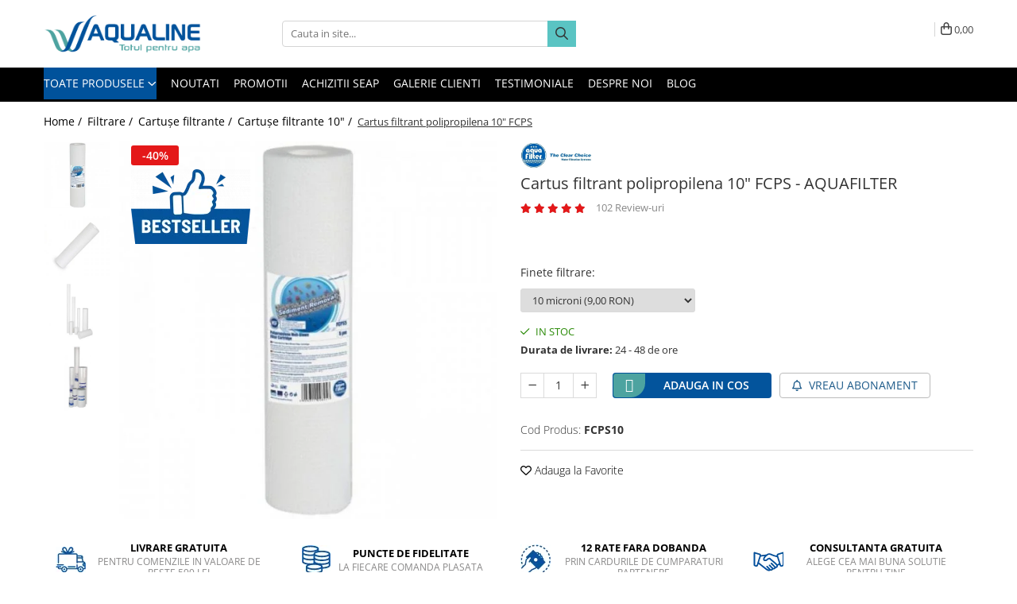

--- FILE ---
content_type: text/html; charset=UTF-8
request_url: https://www.aqualine.ro/cartus-polipropilena-10-fcps-239.html
body_size: 69590
content:
<!DOCTYPE html>

<html lang="ro-ro">

	<head>
		<meta charset="UTF-8">

		<script src="https://gomagcdn.ro/themes/fashion/js/lazysizes.min.js?v=93431315-4.235" async=""></script>

		<script>
			function g_js(callbk){typeof callbk === 'function' ? window.addEventListener("DOMContentLoaded", callbk, false) : false;}
		</script>

					<link rel="icon" sizes="48x48" href="https://gomagcdn.ro/domains/aqualine.ro/files/favicon/favicon.png?v=1508399425">
			<link rel="apple-touch-icon" sizes="57x57" href="https://gomagcdn.ro/domains/aqualine.ro/files/favicon/favicon.png?v=1508399425">
		
		<style>
			/*body.loading{overflow:hidden;}
			body.loading #wrapper{opacity: 0;visibility: hidden;}
			body #wrapper{opacity: 1;visibility: visible;transition:all .1s ease-out;}*/

			.main-header .main-menu{min-height:43px;}
			.-g-hide{visibility:hidden;opacity:0;}

					</style>
					<link rel="preconnect" href="https://fonts.googleapis.com" >
					<link rel="preconnect" href="https://fonts.gstatic.com" crossorigin>
		
		<link rel="preconnect" href="https://gomagcdn.ro"><link rel="dns-prefetch" href="https://fonts.googleapis.com" /><link rel="dns-prefetch" href="https://fonts.gstatic.com" /><link rel="dns-prefetch" href="https://connect.facebook.net" /><link rel="dns-prefetch" href="https://www.facebook.com" /><link rel="dns-prefetch" href="https://event.2performant.com" /><link rel="dns-prefetch" href="https://www.googletagmanager.com" /><link rel="dns-prefetch" href="https://static.hotjar.com" /><link rel="dns-prefetch" href="https://analytics.tiktok.com" /><link rel="dns-prefetch" href="https://googleads.g.doubleclick.net" /><link rel="dns-prefetch" href="https://retargeting.newsmanapp.com" />

					<link rel="preload" as="image" href="https://gomagcdn.ro/domains/aqualine.ro/files/product/large/cartus-polipropilena-10-fcps-68-1680.jpg"   >
					<link rel="preload" as="style" href="https://fonts.googleapis.com/css2?family=Jost:wght@200;300;400;500;600;700&display=swap" fetchpriority="high" onload="this.onload=null;this.rel='stylesheet'" crossorigin>
		
		<link rel="preload" href="https://gomagcdn.ro/themes/fashion/js/plugins.js?v=93431315-4.235" as="script">

					<link rel="preload" href="https://gomagcdn.ro/domains/aqualine.ro/themes/fashion/js/custom.js?1730129732" as="script">
		
					<link rel="preload" href="https://www.aqualine.ro/theme/default.js?v=31764150258" as="script">
				
		<link rel="preload" href="https://gomagcdn.ro/themes/fashion/js/dev.js?v=93431315-4.235" as="script">

					<noscript>
				<link rel="stylesheet" href="https://fonts.googleapis.com/css2?family=Jost:wght@200;300;400;500;600;700&display=swap">
			</noscript>
		
					<link rel="stylesheet" href="https://gomagcdn.ro/themes/fashion/css/main-min-v2.css?v=93431315-4.235-1" data-values='{"blockScripts": "1"}'>
		
					<link rel="stylesheet" href="https://www.aqualine.ro/theme/default.css?v=31764150258">
		
					<link rel="stylesheet" href="https://gomagcdn.ro/domains/aqualine.ro/themes/fashion/css/custom.css?1547651967">
						<link rel="stylesheet" href="https://gomagcdn.ro/themes/fashion/css/dev-style.css?v=93431315-4.235-1">
		
		
		
		<link rel="alternate" hreflang="x-default" href="https://www.aqualine.ro/cartus-polipropilena-10-fcps-239.html">
									<!-- Global site tag (gtag.js) - Google Ads: 1008665780 -->
<script async src="https://www.googletagmanager.com/gtag/js?id=AW-1008665780"></script>
<script>
  window.dataLayer = window.dataLayer || [];
  function gtag(){dataLayer.push(arguments);}
  gtag('js', new Date());

  gtag('config', 'AW-1008665780');
</script>					
		<meta name="expires" content="never">
		<meta name="revisit-after" content="1 days">
					<meta name="author" content="Gomag">
				<title>Cartus filtrant polipropilena 10" FCPS - AQUAFILTER</title>


					<meta name="robots" content="index,follow" />
						
		<meta name="description" content="Comanda acum Cartus filtrant polipropilena 10&quot; FCPS de la Aqualine ! Primesti puncte de fidelitate la fiecare comanda si poti plati in rate fara dobanda!">
		<meta class="viewport" name="viewport" content="width=device-width, initial-scale=1.0, user-scalable=no">
							<meta property="og:description" content="Cartusele filtrante FCPS sunt potrivite pentru instalările POU (Point of Use) și POE (Puncte de intrare). Prin intermediul mediilor de filtrare din polipropilenă, seria FCPS îndepărtează substanțele solide în suspensie într-o gamă largă de microni, protejându-vă fluxul de apă și sporind alimentarea continuă cu apă potabilă proaspătă și curată.    Cartușele se caracterizează prin absorbția excelentă a sedimentelor de nisip, nămol, rugină și materiale solide în suspensie din apa potabilă.  Fibrele din polipropilenă sunt rezistente la substanțe chimice și împiedică dezvoltarea de microorganisme. În plus, aceste cartușe de filtrare protejează eficient aparatele electrocasnice scumpe și sistemele rezidențiale de instalatii .  Cartușele din seria FCPS sunt filtre ideale pentru filtrarea in profunzime  și pot fi folosite pentru filtrarea apei reci potabile .    Caracteristici:   Produs aprobat de NSF  - FDA CFR Titlul 21 Conformitate  - Preturi competitive  - Ratinguri de eliminare de la 1 la 50 microni  - randament de 85% la evaluarea nominală a micronului  - Construcția cu mai multe straturi oferă o adevărată filtrare în profunzime, o capacitate mare de depozitare a murdăriei și o durată lungă de viață  - Filtre eficiente în mod constant  - Construit din polipropilenă 100% fără lianți adăugați, rășini sau adezivi  - Oferă o filtrare excelentă cu presiune scăzută la intrare  - asigură filtrarea în prima etapă a apei potabile *  - Rezistent la substanțe chimice  - Previne dezvoltarea microorganismelor  - Fabricat în UE cu materiale de înaltă calitate      Material cartuș: Polipropilenă   Presiunea de lucru a cartușului: 6 bari (90 psi)  Intervalul temperaturii sistemului de apă: 2 - 23 ° C (35 - 73,4 ° F)  Dimensiuni : 9 7/8” x 2 1/2” (25 cm x 6,5 cm)    Microni [μ] : 1 ; 5 ; 10 ; 20 ; 50    Perioada inlocuire : 3 - 6 luni  "/>
							<meta property="og:image" content="https://gomagcdn.ro/domains/aqualine.ro/files/product/large/cartus-polipropilena-10-fcps-68-1680.jpg"/>
															<link rel="canonical" href="https://www.aqualine.ro/filtrare/cartus-polipropilena-10-fcps.html" />
			<meta property="og:url" content="https://www.aqualine.ro/filtrare/cartus-polipropilena-10-fcps.html"/>
						
		<meta name="distribution" content="Global">
		<meta name="owner" content="www.aqualine.ro">
		<meta name="publisher" content="www.aqualine.ro">
		<meta name="rating" content="General">
		<meta name="copyright" content="Copyright www.aqualine.ro 2025. All rights reserved">
		<link rel="search" href="https://www.aqualine.ro/opensearch.ro.xml" type="application/opensearchdescription+xml" title="Cautare"/>

		
							<script src="https://gomagcdn.ro/themes/fashion/js/jquery-2.1.4.min.js"></script>
			<script defer src="https://gomagcdn.ro/themes/fashion/js/jquery.autocomplete.js?v=20181023"></script>
			<script src="https://gomagcdn.ro/themes/fashion/js/gomag.config.js?v=93431315-4.235"></script>
			<script src="https://gomagcdn.ro/themes/fashion/js/gomag.js?v=93431315-4.235"></script>
		
													<script>
	var items = [];

	items.push(
		{
			id		:'FCPS10',
			name	:'Cartus filtrant polipropilena 10&quot; FCPS',
			brand	:'AQUAFILTER',
			category:'Cartuşe filtrante 10&quot;',
			price	:9.0000,
			google_business_vertical: 'retail'
		}
	);

	gtag('event', 'view_item', {
		items: [items],
		currency: "RON",
		value: "9.0000",
		send_to: 'AW-1008665780'
	});
		gtag('event', 'page_view', {
		send_to: 'AW-1008665780',
		value: 9.0000,
		items: [{
			id: 'FCPS10',
			google_business_vertical: 'retail'
		}]
		});
	</script><script>	
	$(document).ready(function(){
		
		$(document).on('click', $GomagConfig.cartSummaryItemRemoveButton, function() {
			var productId = $(this).attr("data-product");
			var productSku = $(this).attr("data-productsku");
			var productPrice = $(this).attr("data-productprice");
			var productQty = $(this).attr("data-qty");
			
			gtag('event', 'remove_from_cart', {
					send_to	: 'AW-1008665780',
					value	: parseFloat(productQty) * parseFloat(productPrice),
					items:[{
						id		: productSku,
						quantity: productQty,
						price	: productPrice		 
				}]
			})
			
		})
	
		$(document).on('click', $GomagConfig.checkoutItemRemoveButton, function() {
			
			var itemKey = $(this).attr('id').replace('__checkoutItemRemove','');
			var productId = $(this).data("product");
			var productSku = $(this).attr("productsku");
			var productPrice = $(this).attr("productprice");
			var productQty = $('#quantityToAdd_'+itemKey).val();
			
			gtag('event', 'remove_from_cart', {
				send_to	: 'AW-1008665780',
				value	: parseFloat(productQty) * parseFloat(productPrice),
				items	:[{
					id		: productSku,
					quantity: productQty,
					price	: productPrice
				}]
			})
			
		})
	});		
	
</script>
<!-- Global site tag (gtag.js) - Google Analytics -->
<script async src="https://www.googletagmanager.com/gtag/js?id=G-B3F6GPK1V0"></script>
	<script>
 window.dataLayer = window.dataLayer || [];
  function gtag(){dataLayer.push(arguments);}

  var cookieValue = '';
  var name = 'g_c_consent' + "=";
  var decodedCookie = decodeURIComponent(document.cookie);
  var ca = decodedCookie.split(';');
  for(var i = 0; i <ca.length; i++) {
	var c = ca[i];
	while (c.charAt(0) == ' ') {
	  c = c.substring(1);
	}
	if (c.indexOf(name) == 0) {
	  cookieValue = c.substring(name.length, c.length);
	}
  }



if(cookieValue == ''){
	gtag('consent', 'default', {
	  'ad_storage': 'denied',
	  'ad_user_data': 'denied',
	  'ad_personalization': 'denied',
	  'analytics_storage': 'denied',
	  'personalization_storage': 'denied',
	  'functionality_storage': 'denied',
	  'security_storage': 'denied'
	});
	} else if(cookieValue != '-1'){


			gtag('consent', 'default', {
			'ad_storage': 'granted',
			'ad_user_data': 'granted',
			'ad_personalization': 'granted',
			'analytics_storage': 'granted',
			'personalization_storage': 'granted',
			'functionality_storage': 'granted',
			'security_storage': 'granted'
		});
	} else {
	 gtag('consent', 'default', {
		  'ad_storage': 'denied',
		  'ad_user_data': 'denied',
		  'ad_personalization': 'denied',
		  'analytics_storage': 'denied',
			'personalization_storage': 'denied',
			'functionality_storage': 'denied',
			'security_storage': 'denied'
		});

		 }
</script>
<script>

	
  gtag('js', new Date());

 
$.Gomag.bind('Cookie/Policy/Consent/Denied', function(){
	gtag('consent', 'update', {
		  'ad_storage': 'denied',
		  'ad_user_data': 'denied',
		  'ad_personalization': 'denied',
		  'analytics_storage': 'denied',
			'personalization_storage': 'denied',
			'functionality_storage': 'denied',
			'security_storage': 'denied'
		});
		})
$.Gomag.bind('Cookie/Policy/Consent/Granted', function(){
	gtag('consent', 'update', {
		  'ad_storage': 'granted',
		  'ad_user_data': 'granted',
		  'ad_personalization': 'granted',
		  'analytics_storage': 'granted',
			'personalization_storage': 'granted',
			'functionality_storage': 'granted',
			'security_storage': 'granted'
		});
		})
  gtag('config', 'G-B3F6GPK1V0', {allow_enhanced_conversions: true });
</script>
<script>
	function gaBuildProductVariant(product)
	{
		let _return = '';
		if(product.version != undefined)
		{
			$.each(product.version, function(i, a){
				_return += (_return == '' ? '' : ', ')+a.value;
			})
		}
		return _return;
	}

</script>
<script>
	$.Gomag.bind('Product/Add/To/Cart/After/Listing', function gaProductAddToCartLV4(event, data) {
		if(data.product !== undefined) {
			var gaProduct = false;
			if(typeof(gaProducts) != 'undefined' && gaProducts[data.product.id] != undefined)
			{
				gaProduct = gaProducts[data.product.id];

			}

			if(gaProduct == false)
			{
				gaProduct = {};
				gaProduct.item_id = data.product.id;
				gaProduct.currency = data.product.currency ? (String(data.product.currency).toLowerCase() == 'lei' ? 'RON' : data.product.currency) : 'RON';
				gaProduct.item_name =  data.product.sku ;
				gaProduct.item_variant= gaBuildProductVariant(data.product);
				gaProduct.item_brand = data.product.brand;
				gaProduct.item_category = data.product.category;

			}

			gaProduct.price = parseFloat(data.product.price).toFixed(2);
			gaProduct.quantity = data.product.productQuantity;
			gtag("event", "add_to_cart", {
				currency: gaProduct.currency,
				value: parseFloat(gaProduct.price) * parseFloat(gaProduct.quantity),
				items: [
					gaProduct
				]
			});

		}
	})
	$.Gomag.bind('Product/Add/To/Cart/After/Details', function gaProductAddToCartDV4(event, data){

		if(data.product !== undefined){

			var gaProduct = false;
			if(
				typeof(gaProducts) != 'undefined'
				&&
				gaProducts[data.product.id] != undefined
			)
			{
				var gaProduct = gaProducts[data.product.id];
			}

			if(gaProduct == false)
			{
				gaProduct = {};
				gaProduct.item_id = data.product.id;
				gaProduct.currency = data.product.currency ? (String(data.product.currency).toLowerCase() == 'lei' ? 'RON' : data.product.currency) : 'RON';
				gaProduct.item_name =  data.product.sku ;
				gaProduct.item_variant= gaBuildProductVariant(data.product);
				gaProduct.item_brand = data.product.brand;
				gaProduct.item_category = data.product.category;

			}

			gaProduct.price = parseFloat(data.product.price).toFixed(2);
			gaProduct.quantity = data.product.productQuantity;


			gtag("event", "add_to_cart", {
			  currency: gaProduct.currency,
			  value: parseFloat(gaProduct.price) * parseFloat(gaProduct.quantity),
			  items: [
				gaProduct
			  ]
			});
        }

	})
	 $.Gomag.bind('Product/Remove/From/Cart', function gaProductRemovedFromCartV4(event, data){
		var envData = $.Gomag.getEnvData();
		var products = envData.products;

		if(data.data.product !== undefined && products[data.data.product] !== undefined){


			var dataProduct = products[data.data.product];


			gaProduct = {};
			gaProduct.item_id = dataProduct.id;

			gaProduct.item_name =   dataProduct.sku ;
			gaProduct.currency = dataProduct.currency ? (String(dataProduct.currency).toLowerCase() == 'lei' ? 'RON' : dataProduct.currency) : 'RON';
			gaProduct.item_category = dataProduct.category;
			gaProduct.item_brand = dataProduct.brand;
			gaProduct.price = parseFloat(dataProduct.price).toFixed(2);
			gaProduct.quantity = data.data.quantity;
			gaProduct.item_variant= gaBuildProductVariant(dataProduct);
			gtag("event", "remove_from_cart", {
			  currency: gaProduct.currency,
			  value: parseFloat(gaProduct.price) * parseFloat(gaProduct.quantity),
			  items: [
				gaProduct
			  ]
			});
        }

	});

	 $.Gomag.bind('Cart/Quantity/Update', function gaCartQuantityUpdateV4(event, data){
		var envData = $.Gomag.getEnvData();
		var products = envData.products;
		if(!data.data.finalQuantity || !data.data.initialQuantity)
		{
			return false;
		}
		var dataProduct = products[data.data.product];
		if(dataProduct == undefined)
		{
			return false;
		}

		gaProduct = {};
		gaProduct.item_id = dataProduct.id;
		gaProduct.currency = dataProduct.currency ? (String(dataProduct.currency).toLowerCase() == 'lei' ? 'RON' : dataProduct.currency) : 'RON';
		gaProduct.item_name =  dataProduct.sku ;

		gaProduct.item_category = dataProduct.category;
		gaProduct.item_brand = dataProduct.brand;
		gaProduct.price = parseFloat(dataProduct.price).toFixed(2);
		gaProduct.item_variant= gaBuildProductVariant(dataProduct);
		if(parseFloat(data.data.initialQuantity) < parseFloat(data.data.finalQuantity))
		{
			var quantity = parseFloat(data.data.finalQuantity) - parseFloat(data.data.initialQuantity);
			gaProduct.quantity = quantity;

			gtag("event", "add_to_cart", {
			  currency: gaProduct.currency,
			  value: parseFloat(gaProduct.price) * parseFloat(gaProduct.quantity),
			  items: [
				gaProduct
			  ]
			});
		}
		else if(parseFloat(data.data.initialQuantity) > parseFloat(data.data.finalQuantity))
		{
			var quantity = parseFloat(data.data.initialQuantity) - parseFloat(data.data.finalQuantity);
			gaProduct.quantity = quantity;
			gtag("event", "remove_from_cart", {
			  currency: gaProduct.currency,
			  value: parseFloat(gaProduct.price) * parseFloat(gaProduct.quantity),
			  items: [
				gaProduct
			  ]
			});
		}

	});

</script>
<script>
!function (w, d, t) {
  w.TiktokAnalyticsObject=t;var ttq=w[t]=w[t]||[];ttq.methods=["page","track","identify","instances","debug","on","off","once","ready","alias","group","enableCookie","disableCookie","holdConsent","revokeConsent","grantConsent"],ttq.setAndDefer=function(t,e){t[e]=function(){t.push([e].concat(Array.prototype.slice.call(arguments,0)))}};for(var i=0;i<ttq.methods.length;i++)ttq.setAndDefer(ttq,ttq.methods[i]);ttq.instance=function(t){for(
var e=ttq._i[t]||[],n=0;n<ttq.methods.length;n++)ttq.setAndDefer(e,ttq.methods[n]);return e},ttq.load=function(e,n){var r="https://analytics.tiktok.com/i18n/pixel/events.js",o=n&&n.partner;ttq._i=ttq._i||{},ttq._i[e]=[],ttq._i[e]._u=r,ttq._t=ttq._t||{},ttq._t[e]=+new Date,ttq._o=ttq._o||{},ttq._o[e]=n||{};n=document.createElement("script")
;n.type="text/javascript",n.async=!0,n.src=r+"?sdkid="+e+"&lib="+t;e=document.getElementsByTagName("script")[0];e.parentNode.insertBefore(n,e)};


  ttq.load('CU7MJHJC77UD177H446G');
  ttq.page();
}(window, document, 'ttq');
</script><script>
function gmsc(name, value)
{
	if(value != undefined && value)
	{
		var expires = new Date();
		expires.setTime(expires.getTime() + parseInt(3600*24*1000*90));
		document.cookie = encodeURIComponent(name) + "=" + encodeURIComponent(value) + '; expires='+ expires.toUTCString() + "; path=/";
	}
}
let gmqs = window.location.search;
let gmup = new URLSearchParams(gmqs);
gmsc('g_sc', gmup.get('shop_campaign'));
gmsc('shop_utm_campaign', gmup.get('utm_campaign'));
gmsc('shop_utm_medium', gmup.get('utm_medium'));
gmsc('shop_utm_source', gmup.get('utm_source'));
</script><!-- Google Tag Manager -->
    <script>(function(w,d,s,l,i){w[l]=w[l]||[];w[l].push({'gtm.start':
    new Date().getTime(),event:'gtm.js'});var f=d.getElementsByTagName(s)[0],
    j=d.createElement(s),dl=l!='dataLayer'?'&l='+l:'';j.async=true;j.src=
    'https://www.googletagmanager.com/gtm.js?id='+i+dl;f.parentNode.insertBefore(j,f);
    })(window,document,'script','dataLayer','GTM-5KPPMVM');</script>
    <!-- End Google Tag Manager --><script>
window.dataLayer = window.dataLayer || [];
window.gtag = window.gtag || function(){dataLayer.push(arguments);}
</script><script src="https://attr-2p.com/64c24ebf1/clc/1.js"></script><!-- Facebook Pixel Code -->
				<script>
				!function(f,b,e,v,n,t,s){if(f.fbq)return;n=f.fbq=function(){n.callMethod?
				n.callMethod.apply(n,arguments):n.queue.push(arguments)};if(!f._fbq)f._fbq=n;
				n.push=n;n.loaded=!0;n.version="2.0";n.queue=[];t=b.createElement(e);t.async=!0;
				t.src=v;s=b.getElementsByTagName(e)[0];s.parentNode.insertBefore(t,s)}(window,
				document,"script","//connect.facebook.net/en_US/fbevents.js");

				fbq("init", "1972538746341266");
				fbq("track", "PageView");</script>
				<!-- End Facebook Pixel Code -->
				<script>
				$.Gomag.bind('User/Ajax/Data/Loaded', function(event, data){
					if(data != undefined && data.data != undefined)
					{
						var eventData = data.data;
						if(eventData.facebookUserData != undefined)
						{
							$('body').append(eventData.facebookUserData);
						}
					}
				})
				</script>
				<meta name="facebook-domain-verification" content="s8hhua2clclltl2wmqj9mibfia4jd3" /><script>
	$.Gomag.bind('Product/Add/To/Cart/After/Listing', function(event, data){
		if(data.product !== undefined){
			gtag('event', 'add_to_cart', {
				send_to	: 'AW-1008665780',
				value	: parseFloat(data.product.productQuantity) * parseFloat(data.product.price),
				items	:[{
					id		: data.product.sku,
					name	: data.product.name,
					brand	: data.product.brand,
					category: data.product.category,
					quantity: data.product.productQuantity,
					price	: data.product.price
				 
			}]
		   })
        }
	})
	$.Gomag.bind('Product/Add/To/Cart/After/Details', function(event, data){
		
		if(data.product !== undefined){
			gtag('event', 'add_to_cart', {
				send_to: 'AW-1008665780',
				value: parseFloat(data.product.productQuantity) * parseFloat(data.product.price),
				items: [{
					id: data.product.sku,
					name		: data.product.name,
					brand		: data.product.brand,
					category	: data.product.category,
					quantity	: data.product.productQuantity,
					price		: data.product.price
				}]	
			})
		}
	})
   
</script><!-- Hotjar Tracking Code for https://www.aqualine.ro/ -->
<script>
    (function(h,o,t,j,a,r){
        h.hj=h.hj||function(){(h.hj.q=h.hj.q||[]).push(arguments)};
        h._hjSettings={hjid:772286,hjsv:6};
        a=o.getElementsByTagName('head')[0];
        r=o.createElement('script');r.async=1;
        r.src=t+h._hjSettings.hjid+j+h._hjSettings.hjsv;
        a.appendChild(r);
    })(window,document,'https://static.hotjar.com/c/hotjar-','.js?sv=');
</script> <meta name="google-site-verification" content="XB2sisdj-GlrQL_pRF6CC3844WTYF6V_neBW9Nac5hU" />					
		
	</head>

	<body class="" style="">

		<script >
			function _addCss(url, attribute, value, loaded){
				var _s = document.createElement('link');
				_s.rel = 'stylesheet';
				_s.href = url;
				_s.type = 'text/css';
				if(attribute)
				{
					_s.setAttribute(attribute, value)
				}
				if(loaded){
					_s.onload = function(){
						var dom = document.getElementsByTagName('body')[0];
						//dom.classList.remove('loading');
					}
				}
				var _st = document.getElementsByTagName('link')[0];
				_st.parentNode.insertBefore(_s, _st);
			}
			//_addCss('https://fonts.googleapis.com/css2?family=Open+Sans:ital,wght@0,300;0,400;0,600;0,700;1,300;1,400&display=swap');
			_addCss('https://gomagcdn.ro/themes/_fonts/Open-Sans.css');

		</script>
		<script>
				/*setTimeout(
				  function()
				  {
				   document.getElementsByTagName('body')[0].classList.remove('loading');
				  }, 1000);*/
		</script>
							
		
		<div id="wrapper">
			<!-- BLOCK:836919d9a195300e550c312a5d2714d5 start -->
<div id="_cartSummary" class="hide"></div>

<script >
	$(document).ready(function() {

		$(document).on('keypress', '.-g-input-loader', function(){
			$(this).addClass('-g-input-loading');
		})

		$.Gomag.bind('Product/Add/To/Cart/After', function(eventResponse, properties)
		{
									var data = JSON.parse(properties.data);
			$('.q-cart').html(data.quantity);
			if(parseFloat(data.quantity) > 0)
			{
				$('.q-cart').removeClass('hide');
			}
			else
			{
				$('.q-cart').addClass('hide');
			}
			$('.cartPrice').html(data.subtotal + ' ' + data.currency);
			$('.cartProductCount').html(data.quantity);


		})
		$('#_cartSummary').on('updateCart', function(event, cart) {
			var t = $(this);

			$.get('https://www.aqualine.ro/cart-update', {
				cart: cart
			}, function(data) {

				$('.q-cart').html(data.quantity);
				if(parseFloat(data.quantity) > 0)
				{
					$('.q-cart').removeClass('hide');
				}
				else
				{
					$('.q-cart').addClass('hide');
				}
				$('.cartPrice').html(data.subtotal + ' ' + data.currency);
				$('.cartProductCount').html(data.quantity);
			}, 'json');
			window.ga = window.ga || function() {
				(ga.q = ga.q || []).push(arguments)
			};
			ga('send', 'event', 'Buton', 'Click', 'Adauga_Cos');
		});

		if(window.gtag_report_conversion) {
			$(document).on("click", 'li.phone-m', function() {
				var phoneNo = $('li.phone-m').children( "a").attr('href');
				gtag_report_conversion(phoneNo);
			});

		}

	});
</script>



<header class="main-header container-bg clearfix" data-block="headerBlock">
	<div class="discount-tape container-h full -g-hide" id="_gomagHellobar"></div>

		
	<div class="top-head-bg container-h full">

		<div class="top-head container-h">
			<div class="row">
				<div class="col-md-3 col-sm-3 col-xs-5 logo-h">
					
	<a href="https://www.aqualine.ro" id="logo" data-pageId="2">
		<img src="https://gomagcdn.ro/domains/aqualine/files/files/AQUALINE1.4-final.png" fetchpriority="high" class="img-responsive" alt="aqualine" title="aqualine" width="200" height="50" style="width:auto;">
	</a>
				</div>
				<div class="col-md-4 col-sm-4 col-xs-7 main search-form-box">
					
<form name="search-form" class="search-form" action="https://www.aqualine.ro/produse" id="_searchFormMainHeader">

	<input id="_autocompleteSearchMainHeader" name="c" class="input-placeholder -g-input-loader" type="text" placeholder="Cauta in site..." aria-label="Search"  value="">
	<button id="_doSearch" class="search-button" aria-hidden="true">
		<i class="fa fa-search" aria-hidden="true"></i>
	</button>

				<script >
			$(document).ready(function() {

				$('#_autocompleteSearchMainHeader').autocomplete({
					serviceUrl: 'https://www.aqualine.ro/autocomplete',
					minChars: 2,
					deferRequestBy: 700,
					appendTo: '#_searchFormMainHeader',
					width: parseInt($('#_doSearch').offset().left) - parseInt($('#_autocompleteSearchMainHeader').offset().left),
					formatResult: function(suggestion, currentValue) {
						return suggestion.value;
					},
					onSelect: function(suggestion) {
						$(this).val(suggestion.data);
					},
					onSearchComplete: function(suggestion) {
						$(this).removeClass('-g-input-loading');
					}
				});
				$(document).on('click', '#_doSearch', function(e){
					e.preventDefault();
					if($('#_autocompleteSearchMainHeader').val() != '')
					{
						$('#_searchFormMainHeader').submit();
					}
				})
			});
		</script>
	

</form>
				</div>
				<div class="col-md-5 col-sm-5 acount-section">
					
<ul>
	<li class="search-m hide">
		<a href="#" class="-g-no-url" aria-label="Cauta in site..." data-pageId="">
			<i class="fa fa-search search-open" aria-hidden="true"></i>
			<i style="display:none" class="fa fa-times search-close" aria-hidden="true"></i>
		</a>
	</li>
	<li class="-g-user-icon -g-user-icon-empty">
			
	</li>
	
				<li class="contact-header">
			<a href="tel:0376 447 447" aria-label="Contacteaza-ne" data-pageId="3">
				<i class="fa fa-phone" aria-hidden="true"></i>
								<span>0376 447 447</span>
			</a>
		</li>
			<li class="wishlist-header hide">
		<a href="https://www.aqualine.ro/wishlist" aria-label="Wishlist" data-pageId="28">
			<span class="-g-wishlist-product-count -g-hide"></span>
			<i class="fa fa-heart-o" aria-hidden="true"></i>
			<span class="">Favorite</span>
		</a>
	</li>
	<li class="cart-header-btn cart">
		<a class="cart-drop _showCartHeader" href="https://www.aqualine.ro/cos-de-cumparaturi" aria-label="Cos de cumparaturi">
			<span class="q-cart hide">0</span>
			<i class="fa fa-shopping-bag" aria-hidden="true"></i>
			<span class="count cartPrice">0,00
				
			</span>
		</a>
					<div class="cart-dd  _cartShow cart-closed"></div>
			</li>

	</ul>

	<script>
		$(document).ready(function() {
			//Cart
							$('.cart').mouseenter(function() {
					$.Gomag.showCartSummary('div._cartShow');
				}).mouseleave(function() {
					$.Gomag.hideCartSummary('div._cartShow');
					$('div._cartShow').removeClass('cart-open');
				});
						$(document).on('click', '.dropdown-toggle', function() {
				window.location = $(this).attr('href');
			})
		})
	</script>

				</div>
			</div>
		</div>
	</div>


<div id="navigation">
	<nav id="main-menu" class="main-menu container-h full clearfix">
		<a href="#" class="menu-trg -g-no-url" title="Produse">
			<span>&nbsp;</span>
		</a>
		
<div class="container-h nav-menu-hh clearfix">

	<!-- BASE MENU -->
	<ul class="
			nav-menu base-menu
			
			
		">

		<li class="all-product-button menu-drop">
			<a class="" href="#mm-2">Toate Produsele <i class="fa fa-angle-down"></i></a>
			<div class="menu-dd">
				

	<ul class="FH">
			
		<li class="ifDrop __GomagMM ">
							<a
					href="https://www.aqualine.ro/acasa-si-la-birou"
					class="  "
					rel="  "
					
					title="Acasă şi la Birou"
					data-Gomag='{"image":"https:\/\/gomagcdn.ro\/domains\/aqualine.ro\/files\/category\/original\/acasa-birou8705.png"}'
					data-block-name="mainMenuD0"
					data-pageId= "102"
					data-block="mainMenuD">
											<span class="list">Acasă şi la Birou</span>
						<i class="fa fa-angle-right"></i>
				</a>

										<ul class="drop-list clearfix w60">
															<li class="image">
																			<a
											href="https://www.aqualine.ro/acasa-si-la-birou"
											 target="_self"
											 class = "banner_toate"
											>
												<img class="img-responsive" src="https://gomagcdn.ro/domains/aqualine.ro/files/banner/BANNER%20ACASA%20SI%20LA%20BIROU%2026122.jpg" alt="Acasă şi la Birou" loading="lazy">
										</a>
																	</li>
																																						<li class="fl">
										<div class="col">
											<p class="title">
												<a
												href="https://www.aqualine.ro/purificare"
												class="title    "
												rel="  "
												
												title="Purificare"
												data-Gomag='{"image":"https:\/\/gomagcdn.ro\/domains\/aqualine.ro\/files\/category\/original\/purificare5557.png"}'
												data-block-name="mainMenuD1"
												data-block="mainMenuD"
												data-pageId= "102"
												>
																										Purificare
												</a>
											</p>
																																															<a
														href="https://www.aqualine.ro/ultrafiltrare"
														rel="  "
														
														title="Ultrafiltrare"
														class="    "
														data-Gomag=''
														data-block-name="mainMenuD2"
														data-block="mainMenuD"
														data-pageId=""
													>
																												<i class="fa fa-angle-right"></i>
														<span>Ultrafiltrare</span>
													</a>
																									<a
														href="https://www.aqualine.ro/microfiltrare"
														rel="  "
														
														title="Microfiltrare"
														class="    "
														data-Gomag=''
														data-block-name="mainMenuD2"
														data-block="mainMenuD"
														data-pageId=""
													>
																												<i class="fa fa-angle-right"></i>
														<span>Microfiltrare</span>
													</a>
																									<a
														href="https://www.aqualine.ro/componente-si-accesorii"
														rel="  "
														
														title="Componente şi accesorii"
														class="    "
														data-Gomag=''
														data-block-name="mainMenuD2"
														data-block="mainMenuD"
														data-pageId=""
													>
																												<i class="fa fa-angle-right"></i>
														<span>Componente şi accesorii</span>
													</a>
																							
										</div>
									</li>
																																<li class="fl">
										<div class="col">
											<p class="title">
												<a
												href="https://www.aqualine.ro/filtre-casnice"
												class="title    "
												rel="  "
												
												title="Filtre Casnice"
												data-Gomag=''
												data-block-name="mainMenuD1"
												data-block="mainMenuD"
												data-pageId= "102"
												>
																										Filtre Casnice
												</a>
											</p>
																																															<a
														href="https://www.aqualine.ro/filtre-pentru-bucatarie"
														rel="  "
														
														title="Filtre pentru Bucatarie"
														class="    "
														data-Gomag=''
														data-block-name="mainMenuD2"
														data-block="mainMenuD"
														data-pageId=""
													>
																												<i class="fa fa-angle-right"></i>
														<span>Filtre pentru Bucatarie</span>
													</a>
																									<a
														href="https://www.aqualine.ro/filtre-pentru-baie"
														rel="  "
														
														title="Filtre pentru Baie"
														class="    "
														data-Gomag=''
														data-block-name="mainMenuD2"
														data-block="mainMenuD"
														data-pageId=""
													>
																												<i class="fa fa-angle-right"></i>
														<span>Filtre pentru Baie</span>
													</a>
																									<a
														href="https://www.aqualine.ro/filtre-anticalcar"
														rel="  "
														
														title="Filtre anticalcar"
														class="    "
														data-Gomag=''
														data-block-name="mainMenuD2"
														data-block="mainMenuD"
														data-pageId=""
													>
																												<i class="fa fa-angle-right"></i>
														<span>Filtre anticalcar</span>
													</a>
																							
										</div>
									</li>
																																<li class="fl">
										<div class="col">
											<p class="title">
												<a
												href="https://www.aqualine.ro/consumabile"
												class="title    "
												rel="  "
												
												title="Consumabile"
												data-Gomag=''
												data-block-name="mainMenuD1"
												data-block="mainMenuD"
												data-pageId= "102"
												>
																										Consumabile
												</a>
											</p>
																						
										</div>
									</li>
																													</ul>
									
		</li>
		
		<li class="ifDrop __GomagMM ">
							<a
					href="https://www.aqualine.ro/dedurizare"
					class="  "
					rel="  "
					
					title="Dedurizare"
					data-Gomag='{"image":"https:\/\/gomagcdn.ro\/domains\/aqualine.ro\/files\/category\/original\/67b53b03ba4ac7e1c68bf06e4a5bd5589462d0f6_dedurizator-tip-cabinet-1-1670.png"}'
					data-block-name="mainMenuD0"
					data-pageId= "102"
					data-block="mainMenuD">
											<span class="list">Dedurizare</span>
						<i class="fa fa-angle-right"></i>
				</a>

										<ul class="drop-list clearfix w60">
															<li class="image">
																			<a
											href="https://www.aqualine.ro/dedurizare"
											 target="_self"
											 class = "banner_toate"
											>
												<img class="img-responsive" src="https://gomagcdn.ro/domains/aqualine.ro/files/banner/Banner%20dedurizare8922.jpg" alt="Dedurizare" loading="lazy">
										</a>
																	</li>
																																						<li class="fl">
										<div class="col">
											<p class="title">
												<a
												href="https://www.aqualine.ro/dedurizator-tip-cabinet"
												class="title    "
												rel="  "
												
												title="Dedurizator tip Cabinet"
												data-Gomag=''
												data-block-name="mainMenuD1"
												data-block="mainMenuD"
												data-pageId= "102"
												>
																										Dedurizator tip Cabinet
												</a>
											</p>
																																															<a
														href="https://www.aqualine.ro/bluesoft"
														rel="  "
														
														title="BlueSoft"
														class="    "
														data-Gomag=''
														data-block-name="mainMenuD2"
														data-block="mainMenuD"
														data-pageId=""
													>
																												<i class="fa fa-angle-right"></i>
														<span>BlueSoft</span>
													</a>
																									<a
														href="https://www.aqualine.ro/clack-48"
														rel="  "
														
														title="Clack"
														class="    "
														data-Gomag=''
														data-block-name="mainMenuD2"
														data-block="mainMenuD"
														data-pageId=""
													>
																												<i class="fa fa-angle-right"></i>
														<span>Clack</span>
													</a>
																									<a
														href="https://www.aqualine.ro/midnight-105"
														rel="  "
														
														title="Midnight"
														class="    "
														data-Gomag=''
														data-block-name="mainMenuD2"
														data-block="mainMenuD"
														data-pageId=""
													>
																												<i class="fa fa-angle-right"></i>
														<span>Midnight</span>
													</a>
																									<a
														href="https://www.aqualine.ro/waterline-104"
														rel="  "
														
														title="Waterline"
														class="    "
														data-Gomag=''
														data-block-name="mainMenuD2"
														data-block="mainMenuD"
														data-pageId=""
													>
																												<i class="fa fa-angle-right"></i>
														<span>Waterline</span>
													</a>
																							
										</div>
									</li>
																																<li class="fl">
										<div class="col">
											<p class="title">
												<a
												href="https://www.aqualine.ro/dedurizator-simplex"
												class="title    "
												rel="  "
												
												title="Dedurizator Simplex"
												data-Gomag='{"image":"https:\/\/gomagcdn.ro\/domains\/aqualine.ro\/files\/category\/original\/ecomix4485.png"}'
												data-block-name="mainMenuD1"
												data-block="mainMenuD"
												data-pageId= "102"
												>
																										Dedurizator Simplex
												</a>
											</p>
																																															<a
														href="https://www.aqualine.ro/valva-runxin"
														rel="  "
														
														title="Valva Runxin"
														class="    "
														data-Gomag=''
														data-block-name="mainMenuD2"
														data-block="mainMenuD"
														data-pageId=""
													>
																												<i class="fa fa-angle-right"></i>
														<span>Valva Runxin</span>
													</a>
																									<a
														href="https://www.aqualine.ro/valva-clack-53"
														rel="  "
														
														title="Valva Clack"
														class="    "
														data-Gomag=''
														data-block-name="mainMenuD2"
														data-block="mainMenuD"
														data-pageId=""
													>
																												<i class="fa fa-angle-right"></i>
														<span>Valva Clack</span>
													</a>
																							
										</div>
									</li>
																																<li class="fl">
										<div class="col">
											<p class="title">
												<a
												href="https://www.aqualine.ro/dedurizator-duplex"
												class="title    "
												rel="  "
												
												title="Dedurizator Duplex"
												data-Gomag=''
												data-block-name="mainMenuD1"
												data-block="mainMenuD"
												data-pageId= "102"
												>
																										Dedurizator Duplex
												</a>
											</p>
																																															<a
														href="https://www.aqualine.ro/twin-alternant"
														rel="  "
														
														title="Twin Alternant"
														class="    "
														data-Gomag=''
														data-block-name="mainMenuD2"
														data-block="mainMenuD"
														data-pageId=""
													>
																												<i class="fa fa-angle-right"></i>
														<span>Twin Alternant</span>
													</a>
																									<a
														href="https://www.aqualine.ro/duplex-paralel"
														rel="  "
														
														title="Duplex paralel"
														class="    "
														data-Gomag=''
														data-block-name="mainMenuD2"
														data-block="mainMenuD"
														data-pageId=""
													>
																												<i class="fa fa-angle-right"></i>
														<span>Duplex paralel</span>
													</a>
																							
										</div>
									</li>
																																<li class="fl">
										<div class="col">
											<p class="title">
												<a
												href="https://www.aqualine.ro/accesorii-si-servicii"
												class="title    "
												rel="  "
												
												title="Accesorii si servicii"
												data-Gomag=''
												data-block-name="mainMenuD1"
												data-block="mainMenuD"
												data-pageId= "102"
												>
																										Accesorii si servicii
												</a>
											</p>
																						
										</div>
									</li>
																													</ul>
									
		</li>
		
		<li class="ifDrop __GomagMM ">
							<a
					href="https://www.aqualine.ro/filtrare"
					class="  "
					rel="  "
					
					title="Filtrare"
					data-Gomag='{"image":"https:\/\/gomagcdn.ro\/domains\/aqualine.ro\/files\/category\/original\/filtrare2868.png"}'
					data-block-name="mainMenuD0"
					data-pageId= "102"
					data-block="mainMenuD">
											<span class="list">Filtrare</span>
						<i class="fa fa-angle-right"></i>
				</a>

										<ul class="drop-list clearfix w60">
															<li class="image">
																			<a
											href="https://www.aqualine.ro/filtrare"
											 target="_self"
											 class = "banner_toate"
											>
												<img class="img-responsive" src="https://gomagcdn.ro/domains/aqualine.ro/files/banner/banner%20filtrare6768.jpg" alt="Filtrare" loading="lazy">
										</a>
																	</li>
																																						<li class="fl">
										<div class="col">
											<p class="title">
												<a
												href="https://www.aqualine.ro/filtre-de-apa"
												class="title    "
												rel="  "
												
												title="Filtre de apa"
												data-Gomag=''
												data-block-name="mainMenuD1"
												data-block="mainMenuD"
												data-pageId= "102"
												>
																										Filtre de apa
												</a>
											</p>
																																															<a
														href="https://www.aqualine.ro/filtre-5"
														rel="  "
														
														title="Filtre 5""
														class="    "
														data-Gomag=''
														data-block-name="mainMenuD2"
														data-block="mainMenuD"
														data-pageId=""
													>
																												<i class="fa fa-angle-right"></i>
														<span>Filtre 5&quot;</span>
													</a>
																									<a
														href="https://www.aqualine.ro/filtre-10"
														rel="  "
														
														title="Filtre 10""
														class="    "
														data-Gomag=''
														data-block-name="mainMenuD2"
														data-block="mainMenuD"
														data-pageId=""
													>
																												<i class="fa fa-angle-right"></i>
														<span>Filtre 10&quot;</span>
													</a>
																									<a
														href="https://www.aqualine.ro/filtre-20"
														rel="  "
														
														title="Filtre 20""
														class="    "
														data-Gomag=''
														data-block-name="mainMenuD2"
														data-block="mainMenuD"
														data-pageId=""
													>
																												<i class="fa fa-angle-right"></i>
														<span>Filtre 20&quot;</span>
													</a>
																									<a
														href="https://www.aqualine.ro/filtre-bigblue"
														rel="  "
														
														title="Filtre Big Blue ®"
														class="    "
														data-Gomag=''
														data-block-name="mainMenuD2"
														data-block="mainMenuD"
														data-pageId=""
													>
																												<i class="fa fa-angle-right"></i>
														<span>Filtre Big Blue ®</span>
													</a>
																									<a
														href="https://www.aqualine.ro/filtre-centrifugale-cintropur"
														rel="  "
														
														title="Filtre Cintropur"
														class="    "
														data-Gomag=''
														data-block-name="mainMenuD2"
														data-block="mainMenuD"
														data-pageId=""
													>
																												<i class="fa fa-angle-right"></i>
														<span>Filtre Cintropur</span>
													</a>
																							
										</div>
									</li>
																																<li class="fl">
										<div class="col">
											<p class="title">
												<a
												href="https://www.aqualine.ro/cartuse-filtrante"
												class="title    "
												rel="  "
												
												title="Cartuşe filtrante"
												data-Gomag=''
												data-block-name="mainMenuD1"
												data-block="mainMenuD"
												data-pageId= "102"
												>
																										Cartuşe filtrante
												</a>
											</p>
																																															<a
														href="https://www.aqualine.ro/cartuse-filtrante-5"
														rel="  "
														
														title="Cartuse filtrante 5""
														class="    "
														data-Gomag=''
														data-block-name="mainMenuD2"
														data-block="mainMenuD"
														data-pageId=""
													>
																												<i class="fa fa-angle-right"></i>
														<span>Cartuse filtrante 5&quot;</span>
													</a>
																									<a
														href="https://www.aqualine.ro/cartuse-filtrante-10"
														rel="  "
														
														title="Cartuşe filtrante 10""
														class="    "
														data-Gomag=''
														data-block-name="mainMenuD2"
														data-block="mainMenuD"
														data-pageId=""
													>
																												<i class="fa fa-angle-right"></i>
														<span>Cartuşe filtrante 10&quot;</span>
													</a>
																									<a
														href="https://www.aqualine.ro/cartuse-filtrante-20"
														rel="  "
														
														title="Cartuşe filtrante 20""
														class="    "
														data-Gomag=''
														data-block-name="mainMenuD2"
														data-block="mainMenuD"
														data-pageId=""
													>
																												<i class="fa fa-angle-right"></i>
														<span>Cartuşe filtrante 20&quot;</span>
													</a>
																									<a
														href="https://www.aqualine.ro/cartuse-big-blue"
														rel="  "
														
														title="Cartuşe Big Blue ®"
														class="    "
														data-Gomag=''
														data-block-name="mainMenuD2"
														data-block="mainMenuD"
														data-pageId=""
													>
																												<i class="fa fa-angle-right"></i>
														<span>Cartuşe Big Blue ®</span>
													</a>
																									<a
														href="https://www.aqualine.ro/mansoane-cintropur"
														rel="  "
														
														title="Mansoane Cintropur"
														class="    "
														data-Gomag=''
														data-block-name="mainMenuD2"
														data-block="mainMenuD"
														data-pageId=""
													>
																												<i class="fa fa-angle-right"></i>
														<span>Mansoane Cintropur</span>
													</a>
																									<a
														href="https://www.aqualine.ro/cartuse-atipice"
														rel="  "
														
														title="Cartuse atipice"
														class="    "
														data-Gomag=''
														data-block-name="mainMenuD2"
														data-block="mainMenuD"
														data-pageId=""
													>
																												<i class="fa fa-angle-right"></i>
														<span>Cartuse atipice</span>
													</a>
																							
										</div>
									</li>
																																<li class="fl">
										<div class="col">
											<p class="title">
												<a
												href="https://www.aqualine.ro/filtre-in-line"
												class="title    "
												rel="  "
												
												title="Filtre In-Line"
												data-Gomag=''
												data-block-name="mainMenuD1"
												data-block="mainMenuD"
												data-pageId= "102"
												>
																										Filtre In-Line
												</a>
											</p>
																						
										</div>
									</li>
																																<li class="fl">
										<div class="col">
											<p class="title">
												<a
												href="https://www.aqualine.ro/accesorii-filtre"
												class="title    "
												rel="  "
												
												title="Accesorii filtre"
												data-Gomag=''
												data-block-name="mainMenuD1"
												data-block="mainMenuD"
												data-pageId= "102"
												>
																										Accesorii filtre
												</a>
											</p>
																						
										</div>
									</li>
																																<li class="fl">
										<div class="col">
											<p class="title">
												<a
												href="https://www.aqualine.ro/filtre-speciale"
												class="title    "
												rel="  "
												
												title="Filtre speciale"
												data-Gomag=''
												data-block-name="mainMenuD1"
												data-block="mainMenuD"
												data-pageId= "102"
												>
																										Filtre speciale
												</a>
											</p>
																						
										</div>
									</li>
																													</ul>
									
		</li>
		
		<li class="ifDrop __GomagMM ">
							<a
					href="https://www.aqualine.ro/osmoza-inversa"
					class="  "
					rel="  "
					
					title="Osmoză inversă"
					data-Gomag='{"image":"https:\/\/gomagcdn.ro\/domains\/aqualine.ro\/files\/category\/original\/purificare5557.png"}'
					data-block-name="mainMenuD0"
					data-pageId= "102"
					data-block="mainMenuD">
											<span class="list">Osmoză inversă</span>
						<i class="fa fa-angle-right"></i>
				</a>

										<ul class="drop-list clearfix w60">
															<li class="image">
																			<a
											href="https://www.aqualine.ro/osmoza-inversa"
											 target="_self"
											 class = "banner_toate"
											>
												<img class="img-responsive" src="https://gomagcdn.ro/domains/aqualine.ro/files/banner/BANNER%20OSMOZA7823.jpg" alt="Osmoză inversă" loading="lazy">
										</a>
																	</li>
																																						<li class="fl">
										<div class="col">
											<p class="title">
												<a
												href="https://www.aqualine.ro/sisteme-rezidentiale"
												class="title    "
												rel="  "
												
												title="Sisteme rezidentiale"
												data-Gomag=''
												data-block-name="mainMenuD1"
												data-block="mainMenuD"
												data-pageId= "102"
												>
																										Sisteme rezidentiale
												</a>
											</p>
																						
										</div>
									</li>
																																<li class="fl">
										<div class="col">
											<p class="title">
												<a
												href="https://www.aqualine.ro/sisteme-profesionale"
												class="title    "
												rel="  "
												
												title="Sisteme profesionale"
												data-Gomag=''
												data-block-name="mainMenuD1"
												data-block="mainMenuD"
												data-pageId= "102"
												>
																										Sisteme profesionale
												</a>
											</p>
																						
										</div>
									</li>
																																<li class="fl">
										<div class="col">
											<p class="title">
												<a
												href="https://www.aqualine.ro/membrane-osmoza"
												class="title    "
												rel="  "
												
												title="Membrane osmoza"
												data-Gomag=''
												data-block-name="mainMenuD1"
												data-block="mainMenuD"
												data-pageId= "102"
												>
																										Membrane osmoza
												</a>
											</p>
																						
										</div>
									</li>
																																<li class="fl">
										<div class="col">
											<p class="title">
												<a
												href="https://www.aqualine.ro/consumabile-osmoza-inversa"
												class="title    "
												rel="  "
												
												title="Consumabile osmoză"
												data-Gomag=''
												data-block-name="mainMenuD1"
												data-block="mainMenuD"
												data-pageId= "102"
												>
																										Consumabile osmoză
												</a>
											</p>
																						
										</div>
									</li>
																																<li class="fl">
										<div class="col">
											<p class="title">
												<a
												href="https://www.aqualine.ro/accesorii-osmoza-inversa"
												class="title    "
												rel="  "
												
												title="Accesorii osmoză"
												data-Gomag=''
												data-block-name="mainMenuD1"
												data-block="mainMenuD"
												data-pageId= "102"
												>
																										Accesorii osmoză
												</a>
											</p>
																						
										</div>
									</li>
																													</ul>
									
		</li>
		
		<li class="ifDrop __GomagMM ">
							<a
					href="https://www.aqualine.ro/ecomix"
					class="  "
					rel="  "
					
					title="ECOMIX"
					data-Gomag='{"image":"https:\/\/gomagcdn.ro\/domains\/aqualine.ro\/files\/category\/original\/ecomix44859090.png"}'
					data-block-name="mainMenuD0"
					data-pageId= "102"
					data-block="mainMenuD">
											<span class="list">ECOMIX</span>
						<i class="fa fa-angle-right"></i>
				</a>

										<ul class="drop-list clearfix w60">
															<li class="image">
																			<a
											href="https://www.aqualine.ro/ecomix"
											 target="_self"
											 class = "banner_toate"
											>
												<img class="img-responsive" src="https://gomagcdn.ro/domains/aqualine.ro/files/banner/banner%20ecomix7691.jpg" alt="ECOMIX" loading="lazy">
										</a>
																	</li>
																																						<li class="fl">
										<div class="col">
											<p class="title">
												<a
												href="https://www.aqualine.ro/ecomix-bluesoft"
												class="title    "
												rel="  "
												
												title="Ecomix Bluesoft"
												data-Gomag=''
												data-block-name="mainMenuD1"
												data-block="mainMenuD"
												data-pageId= "102"
												>
																										Ecomix Bluesoft
												</a>
											</p>
																						
										</div>
									</li>
																																<li class="fl">
										<div class="col">
											<p class="title">
												<a
												href="https://www.aqualine.ro/ecomix-clack"
												class="title    "
												rel="  "
												
												title="Ecomix Clack"
												data-Gomag=''
												data-block-name="mainMenuD1"
												data-block="mainMenuD"
												data-pageId= "102"
												>
																										Ecomix Clack
												</a>
											</p>
																						
										</div>
									</li>
																																<li class="fl">
										<div class="col">
											<p class="title">
												<a
												href="https://www.aqualine.ro/accesorii-ecomix"
												class="title    "
												rel="  "
												
												title="Accesorii Ecomix"
												data-Gomag=''
												data-block-name="mainMenuD1"
												data-block="mainMenuD"
												data-pageId= "102"
												>
																										Accesorii Ecomix
												</a>
											</p>
																						
										</div>
									</li>
																													</ul>
									
		</li>
		
		<li class="ifDrop __GomagMM ">
							<a
					href="https://www.aqualine.ro/sterilizare-cu-uv"
					class="  "
					rel="  "
					
					title="Sterilizare cu UV"
					data-Gomag='{"image":"https:\/\/gomagcdn.ro\/domains\/aqualine.ro\/files\/category\/original\/sterilizare-uv2075.png"}'
					data-block-name="mainMenuD0"
					data-pageId= "102"
					data-block="mainMenuD">
											<span class="list">Sterilizare cu UV</span>
						<i class="fa fa-angle-right"></i>
				</a>

										<ul class="drop-list clearfix w60">
															<li class="image">
																			<a
											href="https://www.aqualine.ro/sterilizare-cu-uv"
											 target="_self"
											 class = "banner_toate"
											>
												<img class="img-responsive" src="https://gomagcdn.ro/domains/aqualine.ro/files/banner/Banner%20UV4659.png" alt="Sterilizare cu UV" loading="lazy">
										</a>
																	</li>
																																						<li class="fl">
										<div class="col">
											<p class="title">
												<a
												href="https://www.aqualine.ro/uv-rezidential"
												class="title    "
												rel="  "
												
												title="UV rezidential"
												data-Gomag=''
												data-block-name="mainMenuD1"
												data-block="mainMenuD"
												data-pageId= "102"
												>
																										UV rezidential
												</a>
											</p>
																						
										</div>
									</li>
																																<li class="fl">
										<div class="col">
											<p class="title">
												<a
												href="https://www.aqualine.ro/uv-industrial"
												class="title    "
												rel="  "
												
												title="UV industrial"
												data-Gomag=''
												data-block-name="mainMenuD1"
												data-block="mainMenuD"
												data-pageId= "102"
												>
																										UV industrial
												</a>
											</p>
																						
										</div>
									</li>
																																<li class="fl">
										<div class="col">
											<p class="title">
												<a
												href="https://www.aqualine.ro/consumabile-si-lampi-uv"
												class="title    "
												rel="  "
												
												title="Consumabile şi lămpi UV"
												data-Gomag=''
												data-block-name="mainMenuD1"
												data-block="mainMenuD"
												data-pageId= "102"
												>
																										Consumabile şi lămpi UV
												</a>
											</p>
																						
										</div>
									</li>
																													</ul>
									
		</li>
		
		<li class="ifDrop __GomagMM ">
							<a
					href="https://www.aqualine.ro/statii-de-filtrare"
					class="  "
					rel="  "
					
					title="Staţii de filtrare"
					data-Gomag='{"image":"https:\/\/gomagcdn.ro\/domains\/aqualine.ro\/files\/category\/original\/statii-de-flitrare4394.png"}'
					data-block-name="mainMenuD0"
					data-pageId= "102"
					data-block="mainMenuD">
											<span class="list">Staţii de filtrare</span>
						<i class="fa fa-angle-right"></i>
				</a>

										<ul class="drop-list clearfix w60">
															<li class="image">
																			<a
											href="https://www.aqualine.ro/statii-de-filtrare"
											 target="_self"
											 class = "banner_toate"
											>
												<img class="img-responsive" src="https://gomagcdn.ro/domains/aqualine.ro/files/banner/banner%20statii%20de%20filtrare%203178.jpg" alt="Staţii de filtrare" loading="lazy">
										</a>
																	</li>
																																						<li class="fl">
										<div class="col">
											<p class="title">
												<a
												href="https://www.aqualine.ro/filtrare-cu-carbune-activ"
												class="title    "
												rel="  "
												
												title="Filtrare cu Cărbune Activ"
												data-Gomag=''
												data-block-name="mainMenuD1"
												data-block="mainMenuD"
												data-pageId= "102"
												>
																										Filtrare cu Cărbune Activ
												</a>
											</p>
																																															<a
														href="https://www.aqualine.ro/carbon-activ-bluesoft"
														rel="  "
														
														title="Carbon activ Bluesoft"
														class="    "
														data-Gomag=''
														data-block-name="mainMenuD2"
														data-block="mainMenuD"
														data-pageId=""
													>
																												<i class="fa fa-angle-right"></i>
														<span>Carbon activ Bluesoft</span>
													</a>
																									<a
														href="https://www.aqualine.ro/carbon-activ-clack"
														rel="  "
														
														title="Carbon activ Clack"
														class="    "
														data-Gomag=''
														data-block-name="mainMenuD2"
														data-block="mainMenuD"
														data-pageId=""
													>
																												<i class="fa fa-angle-right"></i>
														<span>Carbon activ Clack</span>
													</a>
																							
										</div>
									</li>
																																<li class="fl">
										<div class="col">
											<p class="title">
												<a
												href="https://www.aqualine.ro/filtrare-cu-filter-ag"
												class="title    "
												rel="  "
												
												title="Filtrare cu FILTER AG"
												data-Gomag=''
												data-block-name="mainMenuD1"
												data-block="mainMenuD"
												data-pageId= "102"
												>
																										Filtrare cu FILTER AG
												</a>
											</p>
																																															<a
														href="https://www.aqualine.ro/filter-ag-bluesoft"
														rel="  "
														
														title="Filter AG Bluesoft"
														class="    "
														data-Gomag=''
														data-block-name="mainMenuD2"
														data-block="mainMenuD"
														data-pageId=""
													>
																												<i class="fa fa-angle-right"></i>
														<span>Filter AG Bluesoft</span>
													</a>
																									<a
														href="https://www.aqualine.ro/filter-ag-clack"
														rel="  "
														
														title="Filter AG Clack"
														class="    "
														data-Gomag=''
														data-block-name="mainMenuD2"
														data-block="mainMenuD"
														data-pageId=""
													>
																												<i class="fa fa-angle-right"></i>
														<span>Filter AG Clack</span>
													</a>
																							
										</div>
									</li>
																																<li class="fl">
										<div class="col">
											<p class="title">
												<a
												href="https://www.aqualine.ro/filtrare-cu-zeolit"
												class="title    "
												rel="  "
												
												title="Filtrare cu Zeolit"
												data-Gomag=''
												data-block-name="mainMenuD1"
												data-block="mainMenuD"
												data-pageId= "102"
												>
																										Filtrare cu Zeolit
												</a>
											</p>
																																															<a
														href="https://www.aqualine.ro/zeolit-clack"
														rel="  "
														
														title="Zeolit Clack"
														class="    "
														data-Gomag=''
														data-block-name="mainMenuD2"
														data-block="mainMenuD"
														data-pageId=""
													>
																												<i class="fa fa-angle-right"></i>
														<span>Zeolit Clack</span>
													</a>
																							
										</div>
									</li>
																													</ul>
									
		</li>
		
		<li class="ifDrop __GomagMM ">
							<a
					href="https://www.aqualine.ro/denitrificare"
					class="  "
					rel="  "
					
					title="Denitrificare"
					data-Gomag='{"image":"https:\/\/gomagcdn.ro\/domains\/aqualine.ro\/files\/category\/original\/denitrificare7863.png"}'
					data-block-name="mainMenuD0"
					data-pageId= "102"
					data-block="mainMenuD">
											<span class="list">Denitrificare</span>
						<i class="fa fa-angle-right"></i>
				</a>

										<ul class="drop-list clearfix w60">
															<li class="image">
																			<a
											href="https://www.aqualine.ro/denitrificare"
											 target="_self"
											 class = "banner_toate"
											>
												<img class="img-responsive" src="https://gomagcdn.ro/domains/aqualine.ro/files/banner/banner%20denitrificare1229.jpg" alt="Denitrificare" loading="lazy">
										</a>
																	</li>
																																						<li class="fl">
										<div class="col">
											<p class="title">
												<a
												href="https://www.aqualine.ro/denitrificare-bluesoft"
												class="title    "
												rel="  "
												
												title="Denitrificare Bluesoft"
												data-Gomag=''
												data-block-name="mainMenuD1"
												data-block="mainMenuD"
												data-pageId= "102"
												>
																										Denitrificare Bluesoft
												</a>
											</p>
																						
										</div>
									</li>
																																<li class="fl">
										<div class="col">
											<p class="title">
												<a
												href="https://www.aqualine.ro/denitrificare-clack"
												class="title    "
												rel="  "
												
												title="Denitrificare Clack"
												data-Gomag=''
												data-block-name="mainMenuD1"
												data-block="mainMenuD"
												data-pageId= "102"
												>
																										Denitrificare Clack
												</a>
											</p>
																						
										</div>
									</li>
																													</ul>
									
		</li>
		
		<li class="ifDrop __GomagMM ">
							<a
					href="https://www.aqualine.ro/pompe-de-dozaj"
					class="  "
					rel="  "
					
					title="Pompe de dozaj"
					data-Gomag='{"image":"https:\/\/gomagcdn.ro\/domains\/aqualine.ro\/files\/category\/original\/clorinare7211.png"}'
					data-block-name="mainMenuD0"
					data-pageId= "102"
					data-block="mainMenuD">
											<span class="list">Pompe de dozaj</span>
						<i class="fa fa-angle-right"></i>
				</a>

										<ul class="drop-list clearfix w60">
															<li class="image">
																			<a
											href="https://www.aqualine.ro/pompe-de-dozaj"
											 target="_self"
											 class = "banner_toate"
											>
												<img class="img-responsive" src="https://gomagcdn.ro/domains/aqualine.ro/files/banner/banner%20pompe%20dozaj2161.jpg" alt="Pompe de dozaj" loading="lazy">
										</a>
																	</li>
																																						<li class="fl">
										<div class="col">
											<p class="title">
												<a
												href="https://www.aqualine.ro/pompe-dozatoare"
												class="title    "
												rel="  "
												
												title="Pompe dozatoare"
												data-Gomag=''
												data-block-name="mainMenuD1"
												data-block="mainMenuD"
												data-pageId= "102"
												>
																										Pompe dozatoare
												</a>
											</p>
																						
										</div>
									</li>
																																<li class="fl">
										<div class="col">
											<p class="title">
												<a
												href="https://www.aqualine.ro/contoare-si-debitmetre"
												class="title    "
												rel="  "
												
												title="Contoare si debitmetre"
												data-Gomag=''
												data-block-name="mainMenuD1"
												data-block="mainMenuD"
												data-pageId= "102"
												>
																										Contoare si debitmetre
												</a>
											</p>
																						
										</div>
									</li>
																													</ul>
									
		</li>
		
		<li class="ifDrop __GomagMM ">
							<a
					href="https://www.aqualine.ro/eliminare-fier-si-mangan"
					class="  "
					rel="  "
					
					title="Eliminare Fier si Mangan"
					data-Gomag='{"image":"https:\/\/gomagcdn.ro\/domains\/aqualine.ro\/files\/category\/original\/deferizare6803.png"}'
					data-block-name="mainMenuD0"
					data-pageId= "102"
					data-block="mainMenuD">
											<span class="list">Eliminare Fier si Mangan</span>
						<i class="fa fa-angle-right"></i>
				</a>

										<ul class="drop-list clearfix w60">
															<li class="image">
																			<a
											href="https://www.aqualine.ro/eliminare-fier-si-mangan"
											 target="_self"
											 class = "banner_toate"
											>
												<img class="img-responsive" src="https://gomagcdn.ro/domains/aqualine.ro/files/banner/banner%20deferizare8429.jpg" alt="Eliminare Fier si Mangan" loading="lazy">
										</a>
																	</li>
																																						<li class="fl">
										<div class="col">
											<p class="title">
												<a
												href="https://www.aqualine.ro/deferizare-cu-birm"
												class="title    "
												rel="  "
												
												title="Deferizare  cu BIRM"
												data-Gomag=''
												data-block-name="mainMenuD1"
												data-block="mainMenuD"
												data-pageId= "102"
												>
																										Deferizare  cu BIRM
												</a>
											</p>
																						
										</div>
									</li>
																																<li class="fl">
										<div class="col">
											<p class="title">
												<a
												href="https://www.aqualine.ro/deferizare-cu-pyrolox"
												class="title    "
												rel="  "
												
												title="Deferizare  cu Pyrolox"
												data-Gomag=''
												data-block-name="mainMenuD1"
												data-block="mainMenuD"
												data-pageId= "102"
												>
																										Deferizare  cu Pyrolox
												</a>
											</p>
																						
										</div>
									</li>
																													</ul>
									
		</li>
		
		<li class="ifDrop __GomagMM ">
							<a
					href="https://www.aqualine.ro/piese-si-componente"
					class="  "
					rel="  "
					
					title="Piese si componente"
					data-Gomag='{"image":"https:\/\/gomagcdn.ro\/domains\/aqualine.ro\/files\/category\/original\/android-icon-36x365736.png"}'
					data-block-name="mainMenuD0"
					data-pageId= "102"
					data-block="mainMenuD">
											<span class="list">Piese si componente</span>
						<i class="fa fa-angle-right"></i>
				</a>

										<ul class="drop-list clearfix w60">
															<li class="image">
																			<a
											href="https://www.aqualine.ro/piese-si-componente"
											 target="_self"
											 class = "banner_toate"
											>
												<img class="img-responsive" src="https://gomagcdn.ro/domains/aqualine.ro/files/banner/Banner%20componente7398.jpg" alt="Piese si componente" loading="lazy">
										</a>
																	</li>
																																						<li class="fl">
										<div class="col">
											<p class="title">
												<a
												href="https://www.aqualine.ro/conectori-si-robineti"
												class="title    "
												rel="  "
												
												title="Conectori si robineti"
												data-Gomag=''
												data-block-name="mainMenuD1"
												data-block="mainMenuD"
												data-pageId= "102"
												>
																										Conectori si robineti
												</a>
											</p>
																																															<a
														href="https://www.aqualine.ro/conectori-si-fitinguri"
														rel="  "
														
														title="Conectori si fitinguri"
														class="    "
														data-Gomag=''
														data-block-name="mainMenuD2"
														data-block="mainMenuD"
														data-pageId=""
													>
																												<i class="fa fa-angle-right"></i>
														<span>Conectori si fitinguri</span>
													</a>
																									<a
														href="https://www.aqualine.ro/robineti-si-baterii"
														rel="  "
														
														title="Robineti si baterii"
														class="    "
														data-Gomag=''
														data-block-name="mainMenuD2"
														data-block="mainMenuD"
														data-pageId=""
													>
																												<i class="fa fa-angle-right"></i>
														<span>Robineti si baterii</span>
													</a>
																							
										</div>
									</li>
																																<li class="fl">
										<div class="col">
											<p class="title">
												<a
												href="https://www.aqualine.ro/componente-sisteme"
												class="title    "
												rel="  "
												
												title="Componente sisteme"
												data-Gomag=''
												data-block-name="mainMenuD1"
												data-block="mainMenuD"
												data-pageId= "102"
												>
																										Componente sisteme
												</a>
											</p>
																																															<a
														href="https://www.aqualine.ro/pompe-de-presiune-booster"
														rel="  "
														
														title="Pompe de presiune booster"
														class="    "
														data-Gomag=''
														data-block-name="mainMenuD2"
														data-block="mainMenuD"
														data-pageId=""
													>
																												<i class="fa fa-angle-right"></i>
														<span>Pompe de presiune booster</span>
													</a>
																									<a
														href="https://www.aqualine.ro/cleme-si-sisteme-de-fixare"
														rel="  "
														
														title="Cleme si sisteme de fixare"
														class="    "
														data-Gomag=''
														data-block-name="mainMenuD2"
														data-block="mainMenuD"
														data-pageId=""
													>
																												<i class="fa fa-angle-right"></i>
														<span>Cleme si sisteme de fixare</span>
													</a>
																									<a
														href="https://www.aqualine.ro/alte-componente"
														rel="  "
														
														title="Alte componente"
														class="    "
														data-Gomag=''
														data-block-name="mainMenuD2"
														data-block="mainMenuD"
														data-pageId=""
													>
																												<i class="fa fa-angle-right"></i>
														<span>Alte componente</span>
													</a>
																									<a
														href="https://www.aqualine.ro/chei-de-strangere"
														rel="  "
														
														title="Chei de strangere"
														class="    "
														data-Gomag=''
														data-block-name="mainMenuD2"
														data-block="mainMenuD"
														data-pageId=""
													>
																												<i class="fa fa-angle-right"></i>
														<span>Chei de strangere</span>
													</a>
																							
										</div>
									</li>
																																<li class="fl">
										<div class="col">
											<p class="title">
												<a
												href="https://www.aqualine.ro/medii-de-filtrare"
												class="title    "
												rel="  "
												
												title="Medii de filtrare"
												data-Gomag=''
												data-block-name="mainMenuD1"
												data-block="mainMenuD"
												data-pageId= "102"
												>
																										Medii de filtrare
												</a>
											</p>
																						
										</div>
									</li>
																																<li class="fl">
										<div class="col">
											<p class="title">
												<a
												href="https://www.aqualine.ro/valve-si-automatizari"
												class="title    "
												rel="  "
												
												title="Valve si Automatizari"
												data-Gomag=''
												data-block-name="mainMenuD1"
												data-block="mainMenuD"
												data-pageId= "102"
												>
																										Valve si Automatizari
												</a>
											</p>
																						
										</div>
									</li>
																													</ul>
									
		</li>
		
		<li class="ifDrop __GomagMM ">
								<a
						href="https://www.aqualine.ro/testere-si-masurare"
						class="    "
						rel="  "
						
						title="Testere si Masurare"
						data-Gomag='{"image":"https:\/\/gomagcdn.ro\/domains\/aqualine.ro\/files\/category\/original\/masurare9183.png"}'
						data-block-name="mainMenuD0"  data-block="mainMenuD" data-pageId= "102">
												<span class="list">Testere si Masurare</span>
					</a>
				
		</li>
				</ul>
			</div>
		</li>

		

	
		<li class="menu-drop __GomagSM   ">

			<a
				href="https://www.aqualine.ro/noutati"
				rel="  "
				
				title="Noutati"
				data-Gomag=''
				data-block="mainMenuD"
				data-pageId= ""
				class=" "
			>
								Noutati
							</a>
					</li>
	
		<li class="menu-drop __GomagSM   ">

			<a
				href="https://www.aqualine.ro/promotii"
				rel="  "
				
				title="Promotii"
				data-Gomag=''
				data-block="mainMenuD"
				data-pageId= ""
				class=" "
			>
								Promotii
							</a>
					</li>
	
		<li class="menu-drop __GomagSM   ">

			<a
				href="https://www.aqualine.ro/achizitii-seap"
				rel="  "
				
				title="Achizitii SEAP"
				data-Gomag=''
				data-block="mainMenuD"
				data-pageId= "106"
				class=" "
			>
								Achizitii SEAP
							</a>
					</li>
	
		<li class="menu-drop __GomagSM   ">

			<a
				href="https://www.aqualine.ro/galerie"
				rel="  "
				
				title="Galerie clienti"
				data-Gomag=''
				data-block="mainMenuD"
				data-pageId= ""
				class=" "
			>
								Galerie clienti
							</a>
					</li>
	
		<li class="menu-drop __GomagSM   ">

			<a
				href="https://www.aqualine.ro/testimoniale"
				rel="  "
				
				title="Testimoniale"
				data-Gomag=''
				data-block="mainMenuD"
				data-pageId= ""
				class=" "
			>
								Testimoniale
							</a>
					</li>
	
		<li class="menu-drop __GomagSM   ">

			<a
				href="https://www.aqualine.ro/despre-noi"
				rel="  "
				
				title="Despre noi"
				data-Gomag=''
				data-block="mainMenuD"
				data-pageId= "11"
				class=" "
			>
								Despre noi
							</a>
					</li>
	
		<li class="menu-drop __GomagSM   ">

			<a
				href="http://blog.aqualine.ro/"
				rel="  "
				target="_blank"
				title="Blog"
				data-Gomag=''
				data-block="mainMenuD"
				data-pageId= ""
				class=" "
			>
								Blog
							</a>
					</li>
	
	</ul> <!-- end of BASE MENU -->

</div>
		<ul class="mobile-icon fr">

							<li class="phone-m">
					<a href="tel:0376 447 447" title="Contacteaza-ne">
												<i class="fa fa-phone" aria-hidden="true"></i>
					</a>
				</li>
									<li class="user-m -g-user-icon -g-user-icon-empty">
			</li>
			<li class="wishlist-header-m hide">
				<a href="https://www.aqualine.ro/wishlist">
					<span class="-g-wishlist-product-count"></span>
					<i class="fa fa-heart-o" aria-hidden="true"></i>

				</a>
			</li>
			<li class="cart-m">
				<a href="https://www.aqualine.ro/cos-de-cumparaturi">
					<span class="q-cart hide">0</span>
					<i class="fa fa-shopping-bag" aria-hidden="true"></i>
				</a>
			</li>
			<li class="search-m">
				<a href="#" class="-g-no-url" aria-label="Cauta in site...">
					<i class="fa fa-search search-open" aria-hidden="true"></i>
					<i style="display:none" class="fa fa-times search-close" aria-hidden="true"></i>
				</a>
			</li>
					</ul>
	</nav>
	<!-- end main-nav -->

	<div style="display:none" class="search-form-box search-toggle">
		<form name="search-form" class="search-form" action="https://www.aqualine.ro/produse" id="_searchFormMobileToggle">
			<input id="_autocompleteSearchMobileToggle" name="c" class="input-placeholder -g-input-loader" type="text" autofocus="autofocus" value="" placeholder="Cauta in site..." aria-label="Search">
			<button id="_doSearchMobile" class="search-button" aria-hidden="true">
				<i class="fa fa-search" aria-hidden="true"></i>
			</button>

										<script >
					$(document).ready(function() {
						$('#_autocompleteSearchMobileToggle').autocomplete({
							serviceUrl: 'https://www.aqualine.ro/autocomplete',
							minChars: 2,
							deferRequestBy: 700,
							appendTo: '#_searchFormMobileToggle',
							width: parseInt($('#_doSearchMobile').offset().left) - parseInt($('#_autocompleteSearchMobileToggle').offset().left),
							formatResult: function(suggestion, currentValue) {
								return suggestion.value;
							},
							onSelect: function(suggestion) {
								$(this).val(suggestion.data);
							},
							onSearchComplete: function(suggestion) {
								$(this).removeClass('-g-input-loading');
							}
						});

						$(document).on('click', '#_doSearchMobile', function(e){
							e.preventDefault();
							if($('#_autocompleteSearchMobileToggle').val() != '')
							{
								$('#_searchFormMobileToggle').submit();
							}
						})
					});
				</script>
			
		</form>
	</div>
</div>

</header>
<!-- end main-header --><!-- BLOCK:836919d9a195300e550c312a5d2714d5 end -->
			
<script >
	$.Gomag.bind('Product/Add/To/Cart/Validate', function(response, isValid)
	{
		$($GomagConfig.versionAttributesName).removeClass('versionAttributeError');

		if($($GomagConfig.versionAttributesSelectSelector).length && !$($GomagConfig.versionAttributesSelectSelector).val())
		{

			if ($($GomagConfig.versionAttributesHolder).position().top < jQuery(window).scrollTop()){
				//scroll up
				 $([document.documentElement, document.body]).animate({
					scrollTop: $($GomagConfig.versionAttributesHolder).offset().top - 55
				}, 1000, function() {
					$($GomagConfig.versionAttributesName).addClass('versionAttributeError');
				});
			}
			else if ($($GomagConfig.versionAttributesHolder).position().top + $($GomagConfig.versionAttributesHolder).height() >
				$(window).scrollTop() + (
					window.innerHeight || document.documentElement.clientHeight
				)) {
				//scroll down
				$('html,body').animate({
					scrollTop: $($GomagConfig.versionAttributesHolder).position().top - (window.innerHeight || document.documentElement.clientHeight) + $($GomagConfig.versionAttributesHolder).height() -55 }, 1000, function() {
					$($GomagConfig.versionAttributesName).addClass('versionAttributeError');
				}
				);
			}
			else{
				$($GomagConfig.versionAttributesName).addClass('versionAttributeError');
			}

			isValid.noError = false;
		}
		if($($GomagConfig.versionAttributesSelector).length && !$('.'+$GomagConfig.versionAttributesActiveSelectorClass).length)
		{

			if ($($GomagConfig.versionAttributesHolder).position().top < jQuery(window).scrollTop()){
				//scroll up
				 $([document.documentElement, document.body]).animate({
					scrollTop: $($GomagConfig.versionAttributesHolder).offset().top - 55
				}, 1000, function() {
					$($GomagConfig.versionAttributesName).addClass('versionAttributeError');
				});
			}
			else if ($($GomagConfig.versionAttributesHolder).position().top + $($GomagConfig.versionAttributesHolder).height() >
				$(window).scrollTop() + (
					window.innerHeight || document.documentElement.clientHeight
				)) {
				//scroll down
				$('html,body').animate({
					scrollTop: $($GomagConfig.versionAttributesHolder).position().top - (window.innerHeight || document.documentElement.clientHeight) + $($GomagConfig.versionAttributesHolder).height() -55 }, 1000, function() {
					$($GomagConfig.versionAttributesName).addClass('versionAttributeError');
				}
				);
			}
			else{
				$($GomagConfig.versionAttributesName).addClass('versionAttributeError');
			}

			isValid.noError = false;
		}
	});
	$.Gomag.bind('Page/Load', function removeSelectedVersionAttributes(response, settings) {
		/* remove selection for versions */
		if((settings.doNotSelectVersion != undefined && settings.doNotSelectVersion === true) && $($GomagConfig.versionAttributesSelector).length && !settings.reloadPageOnVersionClick) {
			$($GomagConfig.versionAttributesSelector).removeClass($GomagConfig.versionAttributesActiveSelectorClass);
		}

		if((settings.doNotSelectVersion != undefined && settings.doNotSelectVersion === true) && $($GomagConfig.versionAttributesSelectSelector).length) {
			var selected = settings.reloadPageOnVersionClick != undefined && settings.reloadPageOnVersionClick ? '' : 'selected="selected"';

			$($GomagConfig.versionAttributesSelectSelector).prepend('<option value="" ' + selected + '>Selectati</option>');
		}
	});
	$(document).ready(function() {
		function is_touch_device2() {
			return (('ontouchstart' in window) || (navigator.MaxTouchPoints > 0) || (navigator.msMaxTouchPoints > 0));
		};

		
		$.Gomag.bind('Product/Details/After/Ajax/Load', function(e, payload)
		{
			let reinit = payload.reinit;
			let response = payload.response;

			if(reinit){
				if (!$('.thumb-h').hasClass('horizontal')){
					$('.thumb-h').insertBefore('.vertical-slide-img');
				}

				$('.prod-lg-sld').slick({
					slidesToShow: 1,
					slidesToScroll: 1,
					//arrows: false,
					fade: true,
					//cssEase: 'linear',
					dots: true,
					infinite: false,
					draggable: false,
					dots: true,
					//adaptiveHeight: true,
					asNavFor: '.thumb-sld'
				/*}).on('afterChange', function(event, slick, currentSlide, nextSlide){
					if($( window ).width() > 800 ){

						$('.zoomContainer').remove();
						$('#img_0').removeData('elevateZoom');
						var source = $('#img_'+currentSlide).attr('data-src');
						var fullImage = $('#img_'+currentSlide).attr('data-full-image');
						$('.swaped-image').attr({
							//src:source,
							"data-zoom-image":fullImage
						});
						$('.zoomWindowContainer div').stop().css("background-image","url("+ fullImage +")");
						$("#img_"+currentSlide).elevateZoom({responsive: true});
					}*/
				});

				$('.prod-lg-sld').slick('resize');

				//PRODUCT THUMB SLD
				if ($('.thumb-h').hasClass('horizontal')){
					$('.thumb-sld').slick({
						vertical: false,
						slidesToShow: 6,
						slidesToScroll: 1,
						asNavFor: '.prod-lg-sld',
						dots: false,
						infinite: false,
						//centerMode: true,
						focusOnSelect: true
					});
				} else {
					$('.thumb-sld').slick({
						vertical: true,
						slidesToShow: 4,
						slidesToScroll: 1,
						asNavFor: '.prod-lg-sld',
						dots: false,
						infinite: false,
						draggable: false,
						swipe: false,
						//adaptiveHeight: true,
						//centerMode: true,
						focusOnSelect: true
					});
				}

				if($.Gomag.isMobile()){
					$($GomagConfig.bannerDesktop).remove()
					$($GomagConfig.bannerMobile).removeClass('hideSlide');
				} else {
					$($GomagConfig.bannerMobile).remove()
					$($GomagConfig.bannerDesktop).removeClass('hideSlide');
				}
			}

			$.Gomag.trigger('Product/Details/After/Ajax/Load/Complete', {'response':response});
		});

		$.Gomag.bind('Product/Details/After/Ajax/Response', function(e, payload)
		{
			let response = payload.response;
			let data = payload.data;
			let reinitSlider = false;

			if (response.title) {
				let $content = $('<div>').html(response.title);
				let title = $($GomagConfig.detailsProductTopHolder).find($GomagConfig.detailsProductTitleHolder).find('.title > span');
				let newTitle = $content.find('.title > span');
				if(title.text().trim().replace(/\s+/g, ' ') != newTitle.text().trim().replace(/\s+/g, ' ')){
					$.Gomag.fadeReplace(title,newTitle);
				}

				let brand = $($GomagConfig.detailsProductTopHolder).find($GomagConfig.detailsProductTitleHolder).find('.brand-detail');
				let newBrand = $content.find('.brand-detail');
				if(brand.text().trim().replace(/\s+/g, ' ') != newBrand.text().trim().replace(/\s+/g, ' ')){
					$.Gomag.fadeReplace(brand,newBrand);
				}

				let review = $($GomagConfig.detailsProductTopHolder).find($GomagConfig.detailsProductTitleHolder).find('.__reviewTitle');
				let newReview = $content.find('.__reviewTitle');
				if(review.text().trim().replace(/\s+/g, ' ') != newReview.text().trim().replace(/\s+/g, ' ')){
					$.Gomag.fadeReplace(review,newReview);
				}
			}

			if (response.images) {
				let $content = $('<div>').html(response.images);
				var imagesHolder = $($GomagConfig.detailsProductTopHolder).find($GomagConfig.detailsProductImagesHolder);
				var images = [];
				imagesHolder.find('img').each(function() {
					var dataSrc = $(this).attr('data-src');
					if (dataSrc) {
						images.push(dataSrc);
					}
				});

				var newImages = [];
				$content.find('img').each(function() {
					var dataSrc = $(this).attr('data-src');
					if (dataSrc) {
						newImages.push(dataSrc);
					}
				});

				if(!$content.find('.thumb-h.horizontal').length && imagesHolder.find('.thumb-h.horizontal').length){
					$content.find('.thumb-h').addClass('horizontal');
				}
				
				const newTop  = $content.find('.product-icon-box:not(.bottom)').first();
				const oldTop  = imagesHolder.find('.product-icon-box:not(.bottom)').first();

				if (newTop.length && oldTop.length && (newTop.prop('outerHTML') !== oldTop.prop('outerHTML'))) {
					oldTop.replaceWith(newTop.clone());
				}
				
				const newBottom = $content.find('.product-icon-box.bottom').first();
				const oldBottom = imagesHolder.find('.product-icon-box.bottom').first();

				if (newBottom.length && oldBottom.length && (newBottom.prop('outerHTML') !== oldBottom.prop('outerHTML'))) {
					oldBottom.replaceWith(newBottom.clone());
				}

				if (images.length !== newImages.length || images.some((val, i) => val !== newImages[i])) {
					$.Gomag.fadeReplace($($GomagConfig.detailsProductTopHolder).find($GomagConfig.detailsProductImagesHolder), $content.html());
					reinitSlider = true;
				}
			}

			if (response.details) {
				let $content = $('<div>').html(response.details);
				$content.find('.stock-limit').hide();
				function replaceDetails(content){
					$($GomagConfig.detailsProductTopHolder).find($GomagConfig.detailsProductDetailsHolder).html(content);
				}

				if($content.find('.__shippingPriceTemplate').length && $($GomagConfig.detailsProductTopHolder).find('.__shippingPriceTemplate').length){
					$content.find('.__shippingPriceTemplate').replaceWith($($GomagConfig.detailsProductTopHolder).find('.__shippingPriceTemplate'));
					$($GomagConfig.detailsProductTopHolder).find('.__shippingPriceTemplate').slideDown(100);
				} else if (!$content.find('.__shippingPriceTemplate').length && $($GomagConfig.detailsProductTopHolder).find('.__shippingPriceTemplate').length){
					$($GomagConfig.detailsProductTopHolder).find('.__shippingPriceTemplate').slideUp(100);
				}

				if($content.find('.btn-flstockAlertBTN').length && !$($GomagConfig.detailsProductTopHolder).find('.btn-flstockAlertBTN').length || !$content.find('.btn-flstockAlertBTN').length && $($GomagConfig.detailsProductTopHolder).find('.btn-flstockAlertBTN').length){
					$.Gomag.fadeReplace($($GomagConfig.detailsProductTopHolder).find('.add-section'), $content.find('.add-section').clone().html());
					setTimeout(function(){
						replaceDetails($content.html());
					}, 500)
				} else if ($content.find('.-g-empty-add-section').length && $($GomagConfig.detailsProductTopHolder).find('.add-section').length) {
					$($GomagConfig.detailsProductTopHolder).find('.add-section').slideUp(100, function() {
						replaceDetails($content.html());
					});
				} else if($($GomagConfig.detailsProductTopHolder).find('.-g-empty-add-section').length && $content.find('.add-section').length){
					$($GomagConfig.detailsProductTopHolder).find('.-g-empty-add-section').replaceWith($content.find('.add-section').clone().hide());
					$($GomagConfig.detailsProductTopHolder).find('.add-section').slideDown(100, function() {
						replaceDetails($content.html());
					});
				} else {
					replaceDetails($content.html());
				}

			}

			$.Gomag.trigger('Product/Details/After/Ajax/Load', {'properties':data, 'response':response, 'reinit':reinitSlider});
		});

	});
</script>


<div class="container-h container-bg product-page-holder ">

	
<div class="breadcrumbs-default breadcrumbs-default-product clearfix -g-breadcrumbs-container">
  <ol>
    <li>
      <a href="https://www.aqualine.ro/">Home&nbsp;/&nbsp;</a>
    </li>
          <li>
        <a href="https://www.aqualine.ro/filtrare">Filtrare&nbsp;/&nbsp;</a>
      </li>
          <li>
        <a href="https://www.aqualine.ro/cartuse-filtrante">Cartuşe filtrante&nbsp;/&nbsp;</a>
      </li>
        		<li>
		  <a href="https://www.aqualine.ro/cartuse-filtrante-10">Cartuşe filtrante 10&quot;&nbsp;/&nbsp;</a>
		</li>
		        <li class="active">Cartus filtrant polipropilena 10" FCPS</li>
  </ol>
</div>
<!-- breadcrumbs-default -->

	

	<div id="-g-product-page-before"></div>

	<div id="product-page">

		
<div class="container-h product-top -g-product-239" data-product-id="239">

	<div class="row -g-product-row-box">
		<div class="detail-title col-sm-6 pull-right -g-product-title">
			
<div class="go-back-icon">
	<a href="https://www.aqualine.ro/cartuse-filtrante-10">
		<i class="fa fa-arrow-left" aria-hidden="true"></i>
	</a>
</div>

<h1 class="title">
			<a class="brand-detail-image" href="https://www.aqualine.ro/produse/aquafilter">
			<img width="90" src="https://gomagcdn.ro/domains/aqualine.ro/files/brand/original/Aquafilter9921.jpg" alt="AQUAFILTER" title="AQUAFILTER">
		</a>
		<span>

		Cartus filtrant polipropilena 10" FCPS - AQUAFILTER
		
	</span>
</h1>

			<a class="brand-detail-image-mobile" href="https://www.aqualine.ro/produse/aquafilter">
			<img width="90" src="https://gomagcdn.ro/domains/aqualine.ro/files/brand/original/Aquafilter9921.jpg" alt="AQUAFILTER" title="AQUAFILTER">
		</a>
	
<div class="__reviewTitle">
	
	<div class="detail-rate-box">
		<div class="rating">
			<div class="total-rate">
				<i class="fa fa-star" aria-hidden="true"></i>
				<i class="fa fa-star" aria-hidden="true"></i>
				<i class="fa fa-star" aria-hidden="true"></i>
				<i class="fa fa-star" aria-hidden="true"></i>
				<i class="fa fa-star" aria-hidden="true"></i>
									<span class="fullRate" style="width:100%;">
						<i class="fa fa-star" aria-hidden="true"></i>
						<i class="fa fa-star" aria-hidden="true"></i>
						<i class="fa fa-star" aria-hidden="true"></i>
						<i class="fa fa-star" aria-hidden="true"></i>
						<i class="fa fa-star" aria-hidden="true"></i>
					</span>
							</div>

			<a href="#" class="rev-link -g-no-url">
				102
				Review-uri
			</a>

			<script>
				$(document).ready(function(){
					//SCROLL TO REVIEW
					$('.rev-link').click(function() {
						$('#_showReviewForm').click();
						$([document.documentElement, document.body]).animate({
							scrollTop: $('.review-tab').offset().top
						}, 800);
					});
				});
			</script>
		</div>
	</div>
					
</div>		</div>
		<div class="detail-slider-holder col-sm-6 -g-product-images">
			

<div class="vertical-slider-box">
    <div class="vertical-slider-pager-h">
		<div class="vertical-slide-img">
			<ul class="prod-lg-sld ">
																				
				
									<li>
						<a href="https://gomagcdn.ro/domains/aqualine.ro/files/product/original/cartus-polipropilena-10-fcps-68-1680.jpg" data-fancybox="prod-gallery" data-base-class="detail-layout" data-caption="Cartus polipropilena 10&quot; FCPS" class="__retargetingImageThumbSelector"  title="Cartus filtrant polipropilena 10&quot; FCPS">
															<img
									id="img_0"
									data-id="239"
									class="img-responsive"
									src="https://gomagcdn.ro/domains/aqualine.ro/files/product/large/cartus-polipropilena-10-fcps-68-1680.jpg"
																			fetchpriority="high"
																		data-src="https://gomagcdn.ro/domains/aqualine.ro/files/product/large/cartus-polipropilena-10-fcps-68-1680.jpg"
									alt="Cartus polipropilena 10&quot; FCPS [1]"
									title="Cartus polipropilena 10&quot; FCPS [1]"
									width="700" height="700"
								>
							
																				</a>
					</li>
									<li>
						<a href="https://gomagcdn.ro/domains/aqualine.ro/files/product/original/cartus-polipropilena-10-fcps-68-7989.jpg" data-fancybox="prod-gallery" data-base-class="detail-layout" data-caption="Cartus polipropilena 10&quot; FCPS" class="__retargetingImageThumbSelector"  title="Cartus filtrant polipropilena 10&quot; FCPS">
															<img
									id="img_1"
									data-id="239"
									class="img-responsive"
									src="https://gomagcdn.ro/domains/aqualine.ro/files/product/large/cartus-polipropilena-10-fcps-68-7989.jpg"
																			loading="lazy" 
																		data-src="https://gomagcdn.ro/domains/aqualine.ro/files/product/large/cartus-polipropilena-10-fcps-68-7989.jpg"
									alt="Cartus polipropilena 10&quot; FCPS [2]"
									title="Cartus polipropilena 10&quot; FCPS [2]"
									width="700" height="700"
								>
							
																				</a>
					</li>
									<li>
						<a href="https://gomagcdn.ro/domains/aqualine.ro/files/product/original/cartus-polipropilena-10-fcps-68-1532.jpg" data-fancybox="prod-gallery" data-base-class="detail-layout" data-caption="Cartus polipropilena 10&quot; FCPS" class="__retargetingImageThumbSelector"  title="Cartus filtrant polipropilena 10&quot; FCPS">
															<img
									id="img_2"
									data-id="239"
									class="img-responsive"
									src="https://gomagcdn.ro/domains/aqualine.ro/files/product/large/cartus-polipropilena-10-fcps-68-1532.jpg"
																			loading="lazy" 
																		data-src="https://gomagcdn.ro/domains/aqualine.ro/files/product/large/cartus-polipropilena-10-fcps-68-1532.jpg"
									alt="Cartus polipropilena 10&quot; FCPS [3]"
									title="Cartus polipropilena 10&quot; FCPS [3]"
									width="700" height="700"
								>
							
																				</a>
					</li>
									<li>
						<a href="https://gomagcdn.ro/domains/aqualine.ro/files/product/original/790638-cartus-polipropilena-fcpp.jpg" data-fancybox="prod-gallery" data-base-class="detail-layout" data-caption="Cartus polipropilena 10&quot; FCPS" class="__retargetingImageThumbSelector"  title="Cartus filtrant polipropilena 10&quot; FCPS">
															<img
									id="img_3"
									data-id="239"
									class="img-responsive"
									src="https://gomagcdn.ro/domains/aqualine.ro/files/product/large/790638-cartus-polipropilena-fcpp.jpg"
																			loading="lazy" 
																		data-src="https://gomagcdn.ro/domains/aqualine.ro/files/product/large/790638-cartus-polipropilena-fcpp.jpg"
									alt="Cartus polipropilena 10&quot; FCPS [4]"
									title="Cartus polipropilena 10&quot; FCPS [4]"
									width="700" height="700"
								>
							
																				</a>
					</li>
											</ul>

			<div class="product-icon-box product-icon-box-239">
				
				
															
															<span class="hide icon discount bg-main -g-icon-discount-239 -g-data-1 ">-40%</span>
							
																															
															<img class="icon -g-data-5 -g-product-category -g-promo-mark-5 -g-promo-mark-" style="transform:initial;" src="https://gomagcdn.ro/domains/aqualine.ro/files/mark/bestseller-12306.png" alt="BEST SELLER" title="BEST SELLER"/>
							
																		
							</div>
			<div class="product-icon-box bottom product-icon-bottom-box-239">

																</div>
		</div>

					<div class="thumb-h">
				<ul class="thumb-sld">
					
				   
										  <li class="thumb-item">
						<a href="#" class="-g-no-url">
							<img 
								class="image-swap-trigger __retargetingImageThumbSelector" 
								src="https://gomagcdn.ro/domains/aqualine.ro/files/product/medium/cartus-polipropilena-10-fcps-68-1680.jpg"
								data-src="https://gomagcdn.ro/domains/aqualine.ro/files/product/medium/cartus-polipropilena-10-fcps-68-1680.jpg"
									
								loading="lazy"
								alt="Cartus polipropilena 10&quot; FCPS [0]" 
								title="Cartus polipropilena 10&quot; FCPS [0]" 
								width="83"
							>
						</a>
					  </li>
										  <li class="thumb-item">
						<a href="#" class="-g-no-url">
							<img 
								class="image-swap-trigger __retargetingImageThumbSelector" 
								src="https://gomagcdn.ro/domains/aqualine.ro/files/product/medium/cartus-polipropilena-10-fcps-68-7989.jpg"
								data-src="https://gomagcdn.ro/domains/aqualine.ro/files/product/medium/cartus-polipropilena-10-fcps-68-7989.jpg"
									
								loading="lazy"
								alt="Cartus polipropilena 10&quot; FCPS [1]" 
								title="Cartus polipropilena 10&quot; FCPS [1]" 
								width="83"
							>
						</a>
					  </li>
										  <li class="thumb-item">
						<a href="#" class="-g-no-url">
							<img 
								class="image-swap-trigger __retargetingImageThumbSelector" 
								src="https://gomagcdn.ro/domains/aqualine.ro/files/product/medium/cartus-polipropilena-10-fcps-68-1532.jpg"
								data-src="https://gomagcdn.ro/domains/aqualine.ro/files/product/medium/cartus-polipropilena-10-fcps-68-1532.jpg"
									
								loading="lazy"
								alt="Cartus polipropilena 10&quot; FCPS [2]" 
								title="Cartus polipropilena 10&quot; FCPS [2]" 
								width="83"
							>
						</a>
					  </li>
										  <li class="thumb-item">
						<a href="#" class="-g-no-url">
							<img 
								class="image-swap-trigger __retargetingImageThumbSelector" 
								src="https://gomagcdn.ro/domains/aqualine.ro/files/product/medium/790638-cartus-polipropilena-fcpp.jpg"
								data-src="https://gomagcdn.ro/domains/aqualine.ro/files/product/medium/790638-cartus-polipropilena-fcpp.jpg"
									
								loading="lazy"
								alt="Cartus polipropilena 10&quot; FCPS [3]" 
								title="Cartus polipropilena 10&quot; FCPS [3]" 
								width="83"
							>
						</a>
					  </li>
					
									</ul>
			</div>
		    </div>
</div>

<div class="clear"></div>
<div class="detail-share" style="text-align: center;">

            </div>
		</div>
		<div class="col-sm-6 detail-prod-attr pull-right -g-product-details">
			
<script >
  $(window).load(function() {
    setTimeout(function() {
      if ($($GomagConfig.detailsProductPriceBox + '239').hasClass('-g-hide')) {
        $($GomagConfig.detailsProductPriceBox + '239').removeClass('-g-hide');
      }
		if ($($GomagConfig.detailsDiscountIcon + '239').hasClass('hide')) {
			$($GomagConfig.detailsDiscountIcon + '239').removeClass('hide');
		}
	}, 3000);
  });
</script>


<script >
	$(document).ready(function(){
		$.Gomag.bind('Product/Disable/AddToCart', function addToCartDisababled(){
			$('.add2cart').addClass($GomagConfig.addToCartDisababled);
		})

		$('.-g-base-price-info').hover(function(){
			$('.-g-base-price-info-text').addClass('visible');
		}, function(){
			$('.-g-base-price-info-text').removeClass('visible');
		})

		$('.-g-prp-price-info').hover(function(){
			$('.-g-prp-price-info-text').addClass('visible');
		}, function(){
			$('.-g-prp-price-info-text').removeClass('visible');
		})
	})
</script>


<style>
	.detail-price .-g-prp-display{display: block;font-size:.85em!important;text-decoration:none;margin-bottom:3px;}
    .-g-prp-display .bPrice{display:inline-block;vertical-align:middle;}
    .-g-prp-display .icon-info{display:block;}
    .-g-base-price-info, .-g-prp-price-info{display:inline-block;vertical-align:middle;position: relative;margin-top: -3px;margin-left: 3px;}
    .-g-prp-price-info{margin-top: 0;margin-left: 0;}
    .detail-price s:not(.-g-prp-display) .-g-base-price-info{display:none;}
	.-g-base-price-info-text, .-g-prp-price-info-text{
		position: absolute;
		top: 25px;
		left: -100px;
		width: 200px;
		padding: 10px;
		font-family: "Open Sans",sans-serif;
		font-size:12px;
		color: #000;
		line-height:1.1;
		text-align: center;
		border-radius: 2px;
		background: #5d5d5d;
		opacity: 0;
		visibility: hidden;
		background: #fff;
		box-shadow: 0 2px 18px 0 rgb(0 0 0 / 15%);
		transition: all 0.3s cubic-bezier(0.9,0,0.2,0.99);
		z-index: 9;
	}
	.-g-base-price-info-text.visible, .-g-prp-price-info-text.visible{visibility: visible; opacity: 1;}
</style>
<span class="detail-price text-main -g-product-price-box-239 -g-hide " data-block="DetailsPrice" data-product-id="239">

			<input type="hidden" id="productBasePrice" value="15.0000"/>
		<input type="hidden" id="productFinalPrice" value="9.0000"/>
		<input type="hidden" id="productCurrency" value="RON"/>
		<input type="hidden" id="productVat" value="21"/>
		
		<s>
			
							<span class="bPrice -g-product-full-price-239">
					15,00
					RON
				</span>
			
			<span class="-g-base-price-info">
				<svg class="icon-info" fill="#00000095" xmlns="http://www.w3.org/2000/svg" viewBox="0 0 48 48" width="18" height="18"><path d="M 24 4 C 12.972066 4 4 12.972074 4 24 C 4 35.027926 12.972066 44 24 44 C 35.027934 44 44 35.027926 44 24 C 44 12.972074 35.027934 4 24 4 z M 24 7 C 33.406615 7 41 14.593391 41 24 C 41 33.406609 33.406615 41 24 41 C 14.593385 41 7 33.406609 7 24 C 7 14.593391 14.593385 7 24 7 z M 24 14 A 2 2 0 0 0 24 18 A 2 2 0 0 0 24 14 z M 23.976562 20.978516 A 1.50015 1.50015 0 0 0 22.5 22.5 L 22.5 33.5 A 1.50015 1.50015 0 1 0 25.5 33.5 L 25.5 22.5 A 1.50015 1.50015 0 0 0 23.976562 20.978516 z"/></svg>
				<span class="-g-base-price-info-text -g-base-price-info-text-239"></span>
			</span>
			

		</s>

		
		

		<span class="fPrice -g-product-final-price-239">
			9,00
			RON
		</span>



		
		<span class="-g-product-details-um -g-product-um-239 hide"></span>

		
		
		
		<span id="_countDown_239" class="_countDownTimer -g-product-count-down-239"></span>

							</span>


<div class="detail-product-atributes" data-product-id = "239">
		
			
			
					
			
					
			
					
			
					
			
					
			
					
			
					
			
					
			
					
			
					
			
					
			
					
			
						</div>

<div class="detail-product-atributes" data-product-id = "239">
	<div class="prod-attr-h -g-version-attribute-holder">
		
<script >
			function getProductVersion(element) {
			var option = $('option:selected', element).attr('data-option-id');
							var obj = {'product': '239', 'version': option};
						console.log(obj);
			$.Gomag.productChangeVersion(obj);
		}

			</script>


		<div class="attribute-finete_filtrare-2" style="">
				<div class="available-ms -g-versions-attribute-name">
			<span>Finete filtrare</span>: <div class="__gomagWidget" data-condition='{"displayAttributes":"finete_filtrare-2","displayCategories":["66","72","5","10","33"]}' data-popup="popup:onclick"></div>
		</div>

		<span></span>

		<select name="" id="" class="input-s hint-aside -g-version-select-selector __productVersionSelect68 attr-dropdown" style="max-width:220px;" onchange="getProductVersion(this)">
							<option 
						value="https://www.aqualine.ro/filtrare/cartus-polipropilena-10-fcps-445.html" 
						 
						class="__outOfStockVersion __versionStockStatusnotinstock" 
						data-option-id='445' 
												data-stock="0" 
						data-stocstatusname="Nu este in stoc" 
					>
						0,1 microni
						 (20,34 RON)

					</option>
							<option 
						value="https://www.aqualine.ro/filtrare/cartus-polipropilena-10-fcps-444.html" 
						 
						class=" __versionStockStatusinstock" 
						data-option-id='444' 
												data-stock="178" 
						data-stocstatusname="In stoc" 
					>
						0,5 microni
						 (23,00 RON)

					</option>
							<option 
						value="https://www.aqualine.ro/filtrare/cartus-polipropilena-10-fcps-67.html" 
						 
						class=" __versionStockStatusinstock" 
						data-option-id='67' 
												data-stock="1083" 
						data-stocstatusname="In stoc" 
					>
						1 micron
						 (9,00 RON)

					</option>
							<option 
						value="https://www.aqualine.ro/cartus-polipropilena-10-fcps-239.html" 
						selected="selected" 
						class=" __versionStockStatusinstock" 
						data-option-id='239' 
												data-stock="821" 
						data-stocstatusname="In stoc" 
					>
						10 microni
						 (9,00 RON)

					</option>
							<option 
						value="https://www.aqualine.ro/filtrare/cartus-polipropilena-10-fcps-69.html" 
						 
						class=" __versionStockStatusinstock" 
						data-option-id='69' 
												data-stock="885" 
						data-stocstatusname="In stoc" 
					>
						20 microni
						 (9,00 RON)

					</option>
							<option 
						value="https://www.aqualine.ro/filtrare/cartus-polipropilena-10-fcps.html" 
						 
						class=" __versionStockStatusinstock" 
						data-option-id='68' 
												data-stock="946" 
						data-stocstatusname="In stoc" 
					>
						5 microni
						 (9,00 RON)

					</option>
							<option 
						value="https://www.aqualine.ro/filtrare/cartus-polipropilena-10-fcps-70.html" 
						 
						class=" __versionStockStatusinstock" 
						data-option-id='70' 
												data-stock="709" 
						data-stocstatusname="In stoc" 
					>
						50 microni
						 (9,00 RON)

					</option>
					</select>
	</div>

	
	<style>
.-g-selector-single-attribute {
	appearance: none;
	padding: 5px;
	color: black;
	font-family: inherit;
	cursor: not-allowed;
}
</style>
			
<script >
	$(document).ready(function(){
					
						});
</script>



	</div>

	
										<span class="stock-status available -g-product-stock-status-239" data-initialstock="821" >
					<i class="fa fa-check-circle-o" aria-hidden="true"></i>
										In stoc
				</span>
										<p class="__shippingDeliveryTime  ">
				<b>Durata de livrare:</b>
				24 - 48 de ore
			</p>
			</div>




  						<div class="clear"></div>
<div class="__shippingPriceTemplate"></div>
<script >
	$(document).ready(function() {
		$(document).on('click', '#getShippingInfo', function() {
			$.Gomag.openDefaultPopup(undefined, {
				src: 'https://www.aqualine.ro/info-transport?type=popup',
				iframe : {css : {width : '400px'}}
			});
		});
		
		$('body').on('shippingLocationChanged', function(e, productId){
			
			$.Gomag.ajax('https://www.aqualine.ro/ajaxGetShippingPrice', {product: productId }, 'GET', function(data){
				if(data != undefined) {
					$('.__shippingPriceTemplate').hide().html(data.shippingPriceTemplate);
					$('.__shippingPriceTemplate').slideDown(100);
				} else {
					$('.__shippingPriceTemplate').slideUp(100);
				}
			}, 'responseJSON');
		})
	});
</script>

		
		
		<div class="add-section clearfix -g-product-add-section-239">
			<div class="qty-regulator clearfix -g-product-qty-regulator-239">
				<div class="stock-limit">
					Limita stoc
				</div>
				<a href="#" class="minus qtyminus -g-no-url"  id="qtyminus" data-id="239">
					<i class="fa fa-minus" aria-hidden="true" style="font-weight: 400;"></i>
				</a>

				<input class="qty-val qty" name="quantity" id="quantity" type="text" value="1"  data-id="239">
				<input id="step_quantity" type="hidden" value="1.00">
				<input type="hidden" value="821" class="form-control" id="quantityProduct">
				<input type="hidden" value="1" class="form-control" id="orderMinimQuantity">
				<input type="hidden" value="821" class="form-control" id="productQuantity">
				<a href="#" id="qtyplus" class="plus qtyplus -g-no-url" data-id="239">
					<i class="fa fa-plus" aria-hidden="true" style="font-weight: 400;"></i>
				</a>
			</div>
			<a class="btn btn-cmd add2cart add-2-cart btn-cart custom __retargetingAddToCartSelector -g-product-add-to-cart-239 -g-no-url" onClick="$.Gomag.addToCart({'p': 239, 'l':'d'})" href="#" data-id="239" rel="nofollow">
				Adauga in cos</a>
									
			<a class="btn -g-btn-subscription" style="margin-left: 10px;color: #1e5b8a;background: #ffffff;" href="https://www.aqualine.ro/inregistrare?subscription=239" data-id="" rel="nofollow"><i class="fa fa-bell-o" style="margin-right:5px;" aria-hidden="true"></i> VREAU ABONAMENT</a>
	
						</div>
				      <!-- end add-section -->
	
				<script>
			$('.stock-limit').hide();
			$(document).ready(function() {
				$.Gomag.bind('User/Ajax/Data/Loaded', function(event, data) {
					if(data != undefined && data.data != undefined) {
						var responseData = data.data;
						if(responseData.itemsQuantities != undefined && responseData.itemsQuantities.hasOwnProperty('239')) {
							var cartQuantity = 0;
							$.each(responseData.itemsQuantities, function(i, v) {
								if(i == 239) {
									cartQuantity = v;
								}
							});
							if(
								$.Gomag.getEnvData().products != undefined
								&&
								$.Gomag.getEnvData().products[239] != undefined
								&&
								$.Gomag.getEnvData().products[239].hasConfigurationOptions != 1
								&&
								$.Gomag.getEnvData().products[239].stock != undefined
								&&
								cartQuantity > 0
								&&
								cartQuantity >= $.Gomag.getEnvData().products[239].stock)
							{
								if ($('.-g-product-add-to-cart-239').length != 0) {
								//if (!$('.-g-product-qty-regulator-239').hasClass('hide')) {
									$('.-g-product-qty-regulator-239').addClass('hide');
									$('.-g-product-add-to-cart-239').addClass('hide');
									$('.-g-product-add-section-239').remove();
									$('.-g-product-stock-status-239').after(
									'<span class="text-main -g-product-stock-last" style="display: inline-block;padding:0 5px; margin-bottom: 8px; font-weight: bold;"> </span>');
									$('.-g-product-stock-status-239').parent().after(
										'<a href="#nh" class="btn btn-fl disableAddToCartButton __GomagAddToCartDisabled">Produs adaugat in cos</a>');
								//}
								}

								if($('._addPackage').length) {
									$('._addPackage').attr('onclick', null).html('Pachet indisponibil')
								}
							}
							else
							{
								$('.-g-product-qty-regulator-239').removeClass('hide');
								$('.-g-product-add-to-cart-239').removeClass('hide');
								$('.__GomagAddToCartDisabled').remove();
								if($.Gomag.getEnvData().products != undefined
								&&
								$.Gomag.getEnvData().products[239] != undefined

								&&
								$.Gomag.getEnvData().products[239].stock != undefined
								&&
								cartQuantity > 0
								&&
								cartQuantity < $.Gomag.getEnvData().products[239].stock)
								{
									var newStockQuantity = parseFloat($.Gomag.getEnvData().products[239].stock) - cartQuantity;
									newStockQuantity = newStockQuantity.toString();
									if(newStockQuantity != undefined && newStockQuantity.indexOf(".") >= 0){
										newStockQuantity = newStockQuantity.replace(/0+$/g,'');
										newStockQuantity = newStockQuantity.replace(/\.$/g,'');
									}
									$('#quantityProduct').val(newStockQuantity);
									$('#productQuantity').val(newStockQuantity);
								}
							}
						}
					}
				});
			});
		</script>
	

	<div class="clear"></div>


	

<div class="product-code dataProductId" data-block="ProductAddToCartPhoneHelp" data-product-id="239">
	<span class="code">
		<span class="-g-product-details-code-prefix">Cod Produs:</span>
		<strong>FCPS10</strong>
	</span>

		<span class="help-phone">
		<span class="-g-product-details-help-phone">Ai nevoie de ajutor?</span>
		<a href="tel:0376 447 447">
			<strong>0376 447 447</strong>
		</a>
			</span>
	
	</div>


<div class="wish-section">
			<a href="#addToWishlistPopup_239" onClick="$.Gomag.addToWishlist({'p': 239 , 'u': 'https://www.aqualine.ro/wishlist-add?product=239' })" title="Favorite" data-name="Cartus filtrant polipropilena 10&quot; FCPS" data-href="https://www.aqualine.ro/wishlist-add?product=239" rel="nofollow" class="wish-btn col addToWishlist addToWishlistDefault -g-add-to-wishlist-239">
			<i class="fa fa-heart-o" aria-hidden="true"></i> Adauga la Favorite
		</a>
		
						<script >
			$.Gomag.bind('Set/Options/For/Informations', function(){

			})
		</script>
		

				<a href="#" rel="nofollow" id="info-btn" class="col -g-info-request-popup-details -g-no-url" onclick="$.Gomag.openPopupWithData('#info-btn', {iframe : {css : {width : '360px'}}, src: 'https://www.aqualine.ro/iframe-info?loc=info&amp;id=239'});">
			<i class="fa fa-envelope-o" aria-hidden="true"></i> Cere informatii
		</a>
								
	<a href="#" onclick="$.Gomag.openDefaultPopup('#qck-order-btn', {iframe : {css : {width : '360px'}}, src: 'https://www.aqualine.ro/iframe-quick-order?id=239'});" rel="nofollow" id="qck-order-btn" class="col -g-no-url">
		<i class="fa fa-envelope-o" aria-hidden="true"></i>
		Comanda rapida
	</a>

		</div>

		</div>
	</div>

	
    
	<div class="icon-group gomagComponent container-h container-bg clearfix detail">
		<style>
			.icon-group {visibility: visible;}
		</style>

		<div class="row icon-g-scroll">
												<div class="col banner_toate ">
						<div class="trust-h">
							<a class="trust-item -g-no-url" href="#" target="_self">
								<img
									class="icon"
									src="https://gomagcdn.ro/domains/aqualine.ro/files/banner/transport1936.png?height=50"
									data-src="https://gomagcdn.ro/domains/aqualine.ro/files/banner/transport1936.png?height=50"
									loading="lazy"
									alt="LIVRARE GRATUITA"
									title="LIVRARE GRATUITA"
									width="45"
									height="45"
								/>
								<p class="icon-label">
									LIVRARE GRATUITA
																			<span>pentru comenzile in valoare de peste 599 lei</span>
																	</p>
															</a>
						</div>
					</div>
																<div class="col banner_toate ">
						<div class="trust-h">
							<a class="trust-item " href="https://www.aqualine.ro/program-de-fidelitate" target="_self">
								<img
									class="icon"
									src="https://gomagcdn.ro/domains/aqualine.ro/files/banner/puncte4966.png?height=50"
									data-src="https://gomagcdn.ro/domains/aqualine.ro/files/banner/puncte4966.png?height=50"
									loading="lazy"
									alt="PUNCTE DE FIDELITATE"
									title="PUNCTE DE FIDELITATE"
									width="45"
									height="45"
								/>
								<p class="icon-label">
									PUNCTE DE FIDELITATE
																			<span>la fiecare comanda plasata</span>
																	</p>
															</a>
						</div>
					</div>
																<div class="col banner_toate ">
						<div class="trust-h">
							<a class="trust-item -g-no-url" href="#" target="_self">
								<img
									class="icon"
									src="https://gomagcdn.ro/domains/aqualine.ro/files/banner/rate6470.png?height=50"
									data-src="https://gomagcdn.ro/domains/aqualine.ro/files/banner/rate6470.png?height=50"
									loading="lazy"
									alt="12 RATE FARA DOBANDA"
									title="12 RATE FARA DOBANDA"
									width="45"
									height="45"
								/>
								<p class="icon-label">
									12 RATE FARA DOBANDA
																			<span>prin cardurile de cumparaturi partenere</span>
																	</p>
															</a>
						</div>
					</div>
																<div class="col banner_toate ">
						<div class="trust-h">
							<a class="trust-item -g-no-url" href="#" target="_self">
								<img
									class="icon"
									src="https://gomagcdn.ro/domains/aqualine.ro/files/banner/consultanta7496.png?height=50"
									data-src="https://gomagcdn.ro/domains/aqualine.ro/files/banner/consultanta7496.png?height=50"
									loading="lazy"
									alt="CONSULTANTA GRATUITA"
									title="CONSULTANTA GRATUITA"
									width="45"
									height="45"
								/>
								<p class="icon-label">
									CONSULTANTA GRATUITA
																			<span>alege cea mai buna solutie pentru tine</span>
																	</p>
															</a>
						</div>
					</div>
									</div>

		<div class="icon-group-nav">
			<a href="#" class="-g-no-url" id="icon-g-prev"><i class="fa fa-angle-left" aria-hidden="true"></i></a>
			<a href="#" class="-g-no-url" id="icon-g-next"><i class="fa fa-angle-right" aria-hidden="true"></i></a>
		</div>

							<script >
				$(document).ready(function () {
					$('.icon-group').addClass('loaded');
					/* TOOLTIPS */
					$('.icon-group .col').hover(function(){
						$(this).find('.t-tips').toggleClass('visible');
					});
					/* SCROLL ITEMS */
					$('#icon-g-prev, #icon-g-next').click(function() {
						var dir = this.id=="icon-g-next" ? '+=' : '-=' ;

						$('.icon-g-scroll').stop().animate({scrollLeft: dir+'100'}, 400);
						setTimeout(function(){
							var scrollPos = $('.icon-g-scroll').scrollLeft();
							if (scrollPos >= 40){
								$('#icon-g-prev').addClass('visible');
							}else{
								$('#icon-g-prev').removeClass('visible');
							};
						}, 300);
					});
				});
			</script>
		

	</div>

</div>



<div class="clear"></div>



<div class="clear"></div>

<div class="product-bottom">
	<div class="">
		<div class="row">

			

<div class="detail-tabs col-sm-6">
        <div id="resp-tab">
          <ul class="resp-tabs-list tab-grup">
                          <li id="__showDescription">Descriere</li>
                                      <li class="-g-product-details-tabs-attributes">Caracteristici</li>
                                                                          <li class="-g-product-details-tabs-video">Video <span>(1)</span></li>
                                                                                                                                                                                                                                                                                                                                                                                                                              <li class="-g-attribute-tab-fisa_produs">Fisa Produs</li>
                                                                <li class="-g-attribute-tab-informatii_utile">Informatii Utile</li>
                                          					<li id="_showReviewForm">
			  Review-uri <span class="__productReviewCount">(102)</span>
			</li>
							           </ul>

          <div class="resp-tabs-container regular-text tab-grup">
                          <div class="description-tab">
                <div class="_descriptionTab __showDescription">
                                                                                                                                                                                                                                                                                                                                                                                                                                                                                                                                
					<div class="-g-content-readmore">
                    <p><span font-size:="" open="" style="color: rgb(91, 91, 91); font-family: ">Cartusele filtrante FCPS sunt potrivite pentru instal&#259;rile POU (Point of Use) &#537;i POE (Puncte de intrare). Prin intermediul mediilor de filtrare din polipropilen&#259;, seria FCPS &#238;ndep&#259;rteaz&#259; substan&#539;ele solide &#238;n suspensie &#238;ntr-o gam&#259; larg&#259; de microni, protej&#226;ndu-v&#259; fluxul de ap&#259; &#537;i sporind alimentarea continu&#259; cu ap&#259; potabil&#259; proasp&#259;t&#259; &#537;i curat&#259;.</span><br />
<br />
Cartu&#537;ele se caracterizeaz&#259; prin absorb&#539;ia excelent&#259; a sedimentelor de nisip, n&#259;mol, rugin&#259; &#537;i materiale solide &#238;n suspensie din apa&#160;potabil&#259;.<br />
Fibrele din polipropilen&#259; sunt rezistente la substan&#539;e chimice &#537;i &#238;mpiedic&#259; dezvoltarea de microorganisme. &#206;n plus, aceste cartu&#537;e de filtrare protejeaz&#259; eficient aparatele electrocasnice scumpe &#537;i sistemele reziden&#539;iale de instalatii .<br />
Cartu&#537;ele din seria FCPS sunt filtre ideale pentru filtrarea in profunzime&#160; &#537;i pot fi folosite pentru filtrarea apei reci&#160;potabile .<br />
<br />
<strong>Caracteristici:&#160;</strong><br />
Produs aprobat de NSF<br />
- FDA CFR Titlul 21 Conformitate<br />
- Preturi competitive<br />
- Ratinguri de eliminare de la 1 la 50 microni<br />
- randament de 85% la evaluarea nominal&#259;&#160;a micronului<br />
- Construc&#539;ia cu mai multe straturi ofer&#259; o adev&#259;rat&#259; filtrare &#238;n profunzime, o capacitate mare&#160;de depozitare a murd&#259;riei&#160;&#537;i o durat&#259; lung&#259; de via&#539;&#259;<br />
- Filtre eficiente &#238;n mod constant<br />
- Construit din polipropilen&#259; 100% f&#259;r&#259; lian&#539;i ad&#259;uga&#539;i, r&#259;&#537;ini sau adezivi<br />
- Ofer&#259; o filtrare excelent&#259; cu presiune sc&#259;zut&#259; la intrare<br />
- asigur&#259; filtrarea &#238;n prima etap&#259; a apei potabile *<br />
- Rezistent la substan&#539;e chimice<br />
- Previne dezvoltarea microorganismelor<br />
- Fabricat &#238;n UE cu materiale de &#238;nalt&#259; calitate<br />
<br font-size:="" open="" style="box-sizing: border-box; color: rgb(91, 91, 91); font-family: " />
<br font-size:="" open="" style="box-sizing: border-box; color: rgb(91, 91, 91); font-family: " />
<span font-size:="" open="" style="color: rgb(91, 91, 91); font-family: ">Material cartu&#537;: Polipropilen&#259;&#160;</span><br font-size:="" open="" style="box-sizing: border-box; color: rgb(91, 91, 91); font-family: " />
<span font-size:="" open="" style="color: rgb(91, 91, 91); font-family: ">Presiunea de lucru a cartu&#537;ului: 6 bari (90 psi)</span><br font-size:="" open="" style="box-sizing: border-box; color: rgb(91, 91, 91); font-family: " />
<span font-size:="" open="" style="color: rgb(91, 91, 91); font-family: ">Intervalul temperaturii sistemului de ap&#259;: 2 - 23 &#176; C (35 - 73,4 &#176; F)</span><br />
<strong>Dimensiuni :&#160;9 7/8&#8221; x 2 1/2&#8221; (25 cm x 6,5 cm)</strong></p>

<p><strong>Microni [&#956;] : 1 ; 5 ; 10 ; 20 ; 50</strong></p>

<p><strong>Perioada inlocuire : 3 - 6 luni<br />
<img alt="" class="img-editor" src="https://gomagcdn.ro/domains/aqualine.ro/files/files/images/001%20cert.jpg" style="width: 341px; height: 60px;" /></strong></p>
                  </div>
                                      <a class="btn sm -g-btn-readmore -g-no-url hide" href="#" data-text-swap="Vezi mai putin" style="margin: 10px auto 0;">Vezi mai mult</a>
																<script>
							$(document).ready(function () {
								if($('.detail-tabs .-g-content-readmore').height() > 249){
									$('.detail-tabs .-g-content-readmore').addClass('fade');
									$('.detail-tabs .-g-btn-readmore').removeClass('hide');
									$(document).on('click', '.detail-tabs .-g-btn-readmore', function(){
										$('.detail-tabs .-g-content-readmore').toggleClass('fade');
										var el = $('.detail-tabs .-g-btn-readmore');
										if (el.text() == el.data('text-swap')) {
											el.text(el.data('text-original'));
										} else {
											el.data('text-original', el.text());
											el.text(el.data('text-swap'));
										};
										if($('.detail-tabs .-g-content-readmore').hasClass('fade')){
											$('html, body').animate({ scrollTop: $('._descriptionTab').offset().top - $('.main-header').height() - 80}, 1000);
										};
									});
								};
							});
						</script>
					
                  
                                                                                                                                                                                                                                                                                                                                                                                                                                                                                                                                				   				  

<a href="#" onclick="$.Gomag.openPopup({src: '#-g-gspr-widget', type : 'inline', modal: true});" class="product-gspr-widget-button -g-no-url">Informatii conformitate produs</a>

<div id="-g-gspr-widget" class="product-gspr-widget" style="display:none;">
	
	
		
	<div class="product-gspr-widget-header">
		<div class="product-gspr-widget-header-title">Informatii conformitate produs</div>

		<div class="product-gspr-widget-nav">
							<a href="javascript:void(0);" class="btn -g-gspr-tab -g-no-url" data-tab="safety">Siguranta produs</a>
										<a href="javascript:void(0);" class="btn -g-gspr-tab -g-no-url" data-tab="manufacturer">Informatii producator</a>
										<a href="javascript:void(0);" class="btn -g-gspr-tab -g-no-url" data-tab="person">Informatii persoana</a>
						
		</div>
	</div>

	<div class="product-gspr-widget-tabs">
				<div id="safety" class="product-gspr-widget-tab-item">
			<div class="product-gspr-widget-tab-item-title">Informatii siguranta produs</div> 
					<p>Momentan, informatiile despre siguranta produsului nu sunt disponibile.</p>
				</div>
						<div id="manufacturer" class="product-gspr-widget-tab-item">
			<div class="product-gspr-widget-tab-item-title">Informatii producator</div>
			 				<p>Momentan, informatiile despre producator nu sunt disponibile.</p>
					</div>
						<div id="person" class="product-gspr-widget-tab-item">
				<div class="product-gspr-widget-tab-item-title">Informatii persoana responsabila</div>
					<p>Momentan, informatiile despre persoana responsabila nu sunt disponibile.</p>
				</div>
					</div>
	
	<button type="button" data-fancybox-close="" class="fancybox-button fancybox-close-small" title="Close"><svg xmlns="http://www.w3.org/2000/svg" version="1" viewBox="0 0 24 24"><path d="M13 12l5-5-1-1-5 5-5-5-1 1 5 5-5 5 1 1 5-5 5 5 1-1z"></path></svg></button>
	
	<script>
		$(document).ready(function() {
		  function activateTab(tabName) {
			$(".-g-gspr-tab").removeClass("visibile");
			$(".product-gspr-widget-tab-item").removeClass("visibile");

			$("[data-tab='" + tabName + "']").addClass("visibile");
			$("#" + tabName).addClass("visibile");
		  }

		  $(".-g-gspr-tab").click(function(e) {
			e.preventDefault();
			let tabName = $(this).data("tab");
			activateTab(tabName); 
		  });

		  if ($(".-g-gspr-tab").length > 0) {
			let firstTabName = $(".-g-gspr-tab").first().data("tab");
			activateTab(firstTabName);
		  }
		});
	</script>
</div>				                  </div>
              </div>
                                          <div>
                  <div class="specs-table">
					
						
			<p class="-g-characteristics-attribute-name -g-attribute-key-dimensiuni_cm">
				<b class="-g-characteristics-attribute-title">Dimensiuni (cm): </b>
				
				<span class="-g-attribute-characteristic-value-h">
										
						<span class="-g-attribute-characteristic-value">
															6.5 x 25 [dxh]
													</span>
						
					
					<span class="__gomagWidget -g-attirbute-characteristics-popup-display" style="margin-left: 10px;" data-condition='{"displayAttributes":"dimensiuni_cm","displayCategories":["66","72","5","10","33"]}' data-popup="popup:onclick"></span>
				</span>
			</p>
			
				
    	
						
			<p class="-g-characteristics-attribute-name -g-attribute-key-destinat_pentru">
				<b class="-g-characteristics-attribute-title">Tip Apa: </b>
				
				<span class="-g-attribute-characteristic-value-h">
										
						<span class="-g-attribute-characteristic-value">
															Apa rece
													</span>
						
					
					<span class="__gomagWidget -g-attirbute-characteristics-popup-display" style="margin-left: 10px;" data-condition='{"displayAttributes":"destinat_pentru","displayCategories":["66","72","5","10","33"]}' data-popup="popup:onclick"></span>
				</span>
			</p>
			
				
    	
						
			<p class="-g-characteristics-attribute-name -g-attribute-key-tip_produs">
				<b class="-g-characteristics-attribute-title">Tip Produs: </b>
				
				<span class="-g-attribute-characteristic-value-h">
										
						<span class="-g-attribute-characteristic-value">
															Cartus filtrant
													</span>
						
					
					<span class="__gomagWidget -g-attirbute-characteristics-popup-display" style="margin-left: 10px;" data-condition='{"displayAttributes":"tip_produs","displayCategories":["66","72","5","10","33"]}' data-popup="popup:onclick"></span>
				</span>
			</p>
			
				
    	
						
			<p class="-g-characteristics-attribute-name -g-attribute-key-capacitate_l">
				<b class="-g-characteristics-attribute-title">Capacitate (L): </b>
				
				<span class="-g-attribute-characteristic-value-h">
										
						<span class="-g-attribute-characteristic-value">
															10 000 L
													</span>
						
					
					<span class="__gomagWidget -g-attirbute-characteristics-popup-display" style="margin-left: 10px;" data-condition='{"displayAttributes":"capacitate_l","displayCategories":["66","72","5","10","33"]}' data-popup="popup:onclick"></span>
				</span>
			</p>
			
				
    	
						
			<p class="-g-characteristics-attribute-name -g-attribute-key-material">
				<b class="-g-characteristics-attribute-title">Material: </b>
				
				<span class="-g-attribute-characteristic-value-h">
										
						<span class="-g-attribute-characteristic-value">
															Polipropilena
													</span>
						
					
					<span class="__gomagWidget -g-attirbute-characteristics-popup-display" style="margin-left: 10px;" data-condition='{"displayAttributes":"material","displayCategories":["66","72","5","10","33"]}' data-popup="popup:onclick"></span>
				</span>
			</p>
			
				
    	
						
			<p class="-g-characteristics-attribute-name -g-attribute-key-grad_de_filtrare_µ">
				<b class="-g-characteristics-attribute-title">Grad de filtrare: </b>
				
				<span class="-g-attribute-characteristic-value-h">
										
													<span class="-g-attribute-characteristic-value">
																	1 micron,															</span>
													<span class="-g-attribute-characteristic-value">
																	5 microni,															</span>
													<span class="-g-attribute-characteristic-value">
																	10 microni,															</span>
													<span class="-g-attribute-characteristic-value">
																	20 microni,															</span>
													<span class="-g-attribute-characteristic-value">
																	50 microni															</span>
												
					
					<span class="__gomagWidget -g-attirbute-characteristics-popup-display" style="margin-left: 10px;" data-condition='{"displayAttributes":"grad_de_filtrare_\u00b5","displayCategories":["66","72","5","10","33"]}' data-popup="popup:onclick"></span>
				</span>
			</p>
			
				
    	
						
			<p class="-g-characteristics-attribute-name -g-attribute-key-utilizare">
				<b class="-g-characteristics-attribute-title">Utilizare: </b>
				
				<span class="-g-attribute-characteristic-value-h">
										
													<span class="-g-attribute-characteristic-value">
																	Rezidential,															</span>
													<span class="-g-attribute-characteristic-value">
																	Comercial															</span>
												
					
					<span class="__gomagWidget -g-attirbute-characteristics-popup-display" style="margin-left: 10px;" data-condition='{"displayAttributes":"utilizare","displayCategories":["66","72","5","10","33"]}' data-popup="popup:onclick"></span>
				</span>
			</p>
			
				
    	
						
			<p class="-g-characteristics-attribute-name -g-attribute-key-beneficii">
				<b class="-g-characteristics-attribute-title">Beneficii: </b>
				
				<span class="-g-attribute-characteristic-value-h">
										
						<span class="-g-attribute-characteristic-value">
															Elimina sedimentele
													</span>
						
					
					<span class="__gomagWidget -g-attirbute-characteristics-popup-display" style="margin-left: 10px;" data-condition='{"displayAttributes":"beneficii","displayCategories":["66","72","5","10","33"]}' data-popup="popup:onclick"></span>
				</span>
			</p>
			
				
    	
                  </div>
                  </div>
                                                        
            													<script type="text/javascript">
						function playYtVideo(id){
							let elem = $('#'+id+'');
							let videoId = elem.data('video');
							elem.replaceWith('<iframe style="position: absolute;top: 0;left: 0;width: 100%;height: 100%;" src="https://www.youtube.com/embed/'+videoId+'?autoplay=1" frameborder="0" allow="autoplay"></iframe>');
						}
					</script>
				

                <div class="video-tab">
					<div class="tab-container" id="videos">

												  <div class="video-h  clearfix">
															<div onclick="playYtVideo('ytneVhoUTWIP0');" id="ytneVhoUTWIP0" class="yt-button-overlay" data-video="neVhoUTWIP0" style="position: absolute;top: 0;left: 0;width: 100%;height: 100%;background: black url('https://i.ytimg.com/vi/neVhoUTWIP0/maxresdefault.jpg') no-repeat center;overflow:hidden;cursor:pointer;"></div>
													  </div>
						
					</div>
                </div>
            
              
                              
                                  
                                  
                                  
                                  
                                  
                                  
                                  
                                  
                                  
                                  
                                  
                                      <div class="product-attribute-tab -g-attribute-key-fisa_produs tab-container">
					 							<span>								<img alt="" class="img-editor" src="https://gomagcdn.ro/domains/aqualine.ro/files/files/images/FISA fcps.jpg" style="width: 2384px; height: 3046px;" />
							</span></p>
						
                    </div>
                                  
                                      <div class="product-attribute-tab -g-attribute-key-informatii_utile tab-container">
					 							<span>								<p><b>Cum comanzi, pl&#259;te&#537;ti &#537;i prime&#537;ti produsele tale de la Aqualine<br />
<br />
Comenzi simple &#537;i rapide</b><br />
<br />
&#206;&#539;i punem la dispozi&#539;ie mai multe op&#539;iuni pentru a plasa comanda ta:</p>

<ul>
	<li><b>Online:</b> Cea mai rapid&#259; &#537;i u&#537;oar&#259; metod&#259;, direct pe site-ul nostru.</li>
	<li><b>Telefonic:</b> Sun&#259;-ne la 0376 447 447</li>
	<li><b>Email:</b> Scrie-ne la contact@aqualine.ro</li>
	<li><b>WhatsApp:</b> Trimite-ne un mesaj la 0749 155 001</li>
</ul>

<p>&#160;</p>

<p><b>Pl&#259;&#539;i sigure &#537;i f&#259;r&#259; comisioane</b><br />
<br />
Alege metoda de plat&#259; care &#539;i se potrive&#537;te:</p>

<ul>
	<li><b>Card bancar:</b> Prin platforma securizat&#259; MobilPay.ro.</li>
	<li><b>Rate f&#259;r&#259; dob&#226;nd&#259;:</b> Cu cardurile de rate ale b&#259;ncilor partenere.</li>
	<li><b>Ramburs:</b> Pl&#259;te&#537;ti cash la livrare.</li>
	<li><b>Transfer bancar:</b> &#206;n avans, pe baza datelor noastre bancare.</li>
	<li><b>Numerar sau card la sediu:</b> Dac&#259; ne vizitezi &#238;n showroom.</li>
</ul>

<p>&#160;</p>

<p>Detalii complete despre modalit&#259;&#539;ile de plat&#259; g&#259;se&#537;ti <a href="https://www.aqualine.ro/metode-de-plata">aici</a>.<br />
<br />
<b>Livrare rapid&#259; prin curier</b><br />
<br />
Livr&#259;m produsele &#238;n toat&#259; &#539;ara prin curier rapid sau firme specializate in transport . Comenzile plasate &#238;n zilele lucr&#259;toare p&#226;n&#259; la ora 15:00 sunt expediate &#238;n aceea&#537;i zi &#537;i ajung la tine de cele mai multe ori &#238;n urm&#259;toarea zi lucr&#259;toare.</p>

<p>Verific&#259; integritatea coletului la primire. Dac&#259; observi probleme, solicit&#259; curierului un proces verbal de constatare.</p>

<p>Mai multe detalii despre livrare g&#259;se&#537;ti <a href="https://www.aqualine.ro/livrare">aici</a>.<br />
<br />
<b>Garan&#539;ie &#537;i service</b><br />
<br />
Toate produsele noastre beneficiaz&#259; de garan&#539;ie legal&#259;. Dac&#259; &#238;nt&#226;mpini probleme, completeaz&#259; formularul de service sau scrie-ne la contact@aqualine.ro. Vom r&#259;spunde &#238;n 1-5 zile lucr&#259;toare.</p>

<p>Detalii complete despre garan&#539;ie &#537;i service g&#259;se&#537;ti <a href="https://www.aqualine.ro/garantia-produselor">aici</a>.<br />
<br />
<b>Retur simplu &#238;n 14 zile</b><br />
<br />
Po&#539;i returna produsele cump&#259;rate online &#238;n termen de 14 zile, f&#259;r&#259; a oferi un motiv.</p>

<p>Anumite produse sunt exceptate de la retur.</p>

<p>Consult&#259; politica noastr&#259; de retur <a href="https://www.aqualine.ro/politica-de-retur">aici</a>.</p>
							</span></p>
						
                    </div>
                                                			                <div class="review-tab -g-product-review-box">
                <div class="product-comment-box">

					
<script>
	g_js(function(){
			})
</script>
<div class="new-comment-form">
	<div style="text-align: center; font-size: 15px; margin-bottom: 15px;">
		Daca doresti sa iti exprimi parerea despre acest produs poti adauga un review.
	</div>
	<div class="title-box">
		<div class="title"><span ><a id="addReview" class="btn std new-review -g-no-url" href="#" onclick="$.Gomag.openDefaultPopup('#addReview', {iframe : {css : {width : '500px'}}, src: 'https://www.aqualine.ro/add-review?product=239'});">Scrie un review</a></span></div>
		<hr>
		
		<div class="succes-message hide" id="succesReview" style="text-align: center;">
			Review-ul a fost trimis cu succes.
		</div>
	</div>
</div>					<script >
	$.Gomag.bind('Gomag/Product/Detail/Loaded', function(responseDelay, products)
	{
		var reviewData = products.v.reviewData;
		if(reviewData) {
			$('.__reviewTitle').html(reviewData.reviewTitleHtml);
			$('.__reviewList').html(reviewData.reviewListHtml);
			$('.__productReviewCount').text('('+reviewData.reviewCount+')');
		}
	})
</script>


<div class="__reviewList">
	
		  <div class="comment-row  " >
		<div class="comment-title">
		  <div class="rating">
						  <div class="total-rate">
				<i class="fa fa-star" aria-hidden="true"></i>
				<i class="fa fa-star" aria-hidden="true"></i>
				<i class="fa fa-star" aria-hidden="true"></i>
				<i class="fa fa-star" aria-hidden="true"></i>
				<i class="fa fa-star" aria-hidden="true"></i>
								  <span class="fullRate" style="width:100%;">
					<i class="fa fa-star" aria-hidden="true"></i>
					<i class="fa fa-star" aria-hidden="true"></i>
					<i class="fa fa-star" aria-hidden="true"></i>
					<i class="fa fa-star" aria-hidden="true"></i>
					<i class="fa fa-star" aria-hidden="true"></i>
				  </span>
							  </div>
										<span class="-g-product-review-aquisition" style="">Achizitie verificata</span>
					  </div>
		  <span class="title">
			
		  </span>
		</div>
		<p class="comment-author">Gabriel Lungu, <time>Acum
			1 saptamana</time>
		</p>

		<p class="comment-author-info">Calitate,seriozitate,amabilitate si livrare rapida.</p>
							<a id="addReviewResponse" class="-g-product-review-response -g-no-url" data-description="Calitate,seriozitate,amabilitate si livrare rapida." data-id="4796" href="#" style="margin: 10px 0 10px 0; display: block;" rel="nofollow" onclick="$.Gomag.openDefaultPopup('#addReviewResponse', {iframe : {css : {width : '600px'}}, src: 'https://www.aqualine.ro/add-review?product=&amp;parent=4796'});">Raspunde</a>
						  <p id="_addUseful4796">
			A fost util acest review?
			<a href="#" class="_reviewLike -g-no-url" data-id="4796">
			  <i class="fa fa-thumbs-o-up" aria-hidden="true"></i>
			</a>
		  </p>
						
				  </div>
		  <div class="comment-row  " >
		<div class="comment-title">
		  <div class="rating">
						  <div class="total-rate">
				<i class="fa fa-star" aria-hidden="true"></i>
				<i class="fa fa-star" aria-hidden="true"></i>
				<i class="fa fa-star" aria-hidden="true"></i>
				<i class="fa fa-star" aria-hidden="true"></i>
				<i class="fa fa-star" aria-hidden="true"></i>
								  <span class="fullRate" style="width:100%;">
					<i class="fa fa-star" aria-hidden="true"></i>
					<i class="fa fa-star" aria-hidden="true"></i>
					<i class="fa fa-star" aria-hidden="true"></i>
					<i class="fa fa-star" aria-hidden="true"></i>
					<i class="fa fa-star" aria-hidden="true"></i>
				  </span>
							  </div>
										<span class="-g-product-review-aquisition" style="">Achizitie verificata</span>
					  </div>
		  <span class="title">
			
		  </span>
		</div>
		<p class="comment-author">Marin Oichea, <time>Acum
			3 saptamani</time>
		</p>

		<p class="comment-author-info">Un cartus foarte bun filtrează toate impuritățile din apa extrasa cu hidrofor. Recomand și celor nehotăr&acirc;ți. Marin.</p>
							<a id="addReviewResponse" class="-g-product-review-response -g-no-url" data-description="Un cartus foarte bun filtrează toate impuritățile din apa extrasa cu hidrofor. Recomand și celor nehotăr&amp;acirc;ți. Marin." data-id="4753" href="#" style="margin: 10px 0 10px 0; display: block;" rel="nofollow" onclick="$.Gomag.openDefaultPopup('#addReviewResponse', {iframe : {css : {width : '600px'}}, src: 'https://www.aqualine.ro/add-review?product=&amp;parent=4753'});">Raspunde</a>
						  <p id="_addUseful4753">
			A fost util acest review?
			<a href="#" class="_reviewLike -g-no-url" data-id="4753">
			  <i class="fa fa-thumbs-o-up" aria-hidden="true"></i>
			</a>
		  </p>
						
				  </div>
		  <div class="comment-row  " >
		<div class="comment-title">
		  <div class="rating">
						  <div class="total-rate">
				<i class="fa fa-star" aria-hidden="true"></i>
				<i class="fa fa-star" aria-hidden="true"></i>
				<i class="fa fa-star" aria-hidden="true"></i>
				<i class="fa fa-star" aria-hidden="true"></i>
				<i class="fa fa-star" aria-hidden="true"></i>
								  <span class="fullRate" style="width:100%;">
					<i class="fa fa-star" aria-hidden="true"></i>
					<i class="fa fa-star" aria-hidden="true"></i>
					<i class="fa fa-star" aria-hidden="true"></i>
					<i class="fa fa-star" aria-hidden="true"></i>
					<i class="fa fa-star" aria-hidden="true"></i>
				  </span>
							  </div>
										<span class="-g-product-review-aquisition" style="">Achizitie verificata</span>
					  </div>
		  <span class="title">
			
		  </span>
		</div>
		<p class="comment-author">Adrian Butacu, <time>Acum
			1 luna</time>
		</p>

		<p class="comment-author-info">Excelent</p>
							<a id="addReviewResponse" class="-g-product-review-response -g-no-url" data-description="Excelent" data-id="4714" href="#" style="margin: 10px 0 10px 0; display: block;" rel="nofollow" onclick="$.Gomag.openDefaultPopup('#addReviewResponse', {iframe : {css : {width : '600px'}}, src: 'https://www.aqualine.ro/add-review?product=&amp;parent=4714'});">Raspunde</a>
						  <p id="_addUseful4714">
			A fost util acest review?
			<a href="#" class="_reviewLike -g-no-url" data-id="4714">
			  <i class="fa fa-thumbs-o-up" aria-hidden="true"></i>
			</a>
		  </p>
						
				  </div>
		  <div class="comment-row  " >
		<div class="comment-title">
		  <div class="rating">
						  <div class="total-rate">
				<i class="fa fa-star" aria-hidden="true"></i>
				<i class="fa fa-star" aria-hidden="true"></i>
				<i class="fa fa-star" aria-hidden="true"></i>
				<i class="fa fa-star" aria-hidden="true"></i>
				<i class="fa fa-star" aria-hidden="true"></i>
								  <span class="fullRate" style="width:100%;">
					<i class="fa fa-star" aria-hidden="true"></i>
					<i class="fa fa-star" aria-hidden="true"></i>
					<i class="fa fa-star" aria-hidden="true"></i>
					<i class="fa fa-star" aria-hidden="true"></i>
					<i class="fa fa-star" aria-hidden="true"></i>
				  </span>
							  </div>
										<span class="-g-product-review-aquisition" style="">Achizitie verificata</span>
					  </div>
		  <span class="title">
			
		  </span>
		</div>
		<p class="comment-author">Gabriel Chilău, <time>Acum
			3 luni</time>
		</p>

		<p class="comment-author-info">Produse foarte bune, v&acirc;ndute de profesioniști.</p>
							<a id="addReviewResponse" class="-g-product-review-response -g-no-url" data-description="Produse foarte bune, v&amp;acirc;ndute de profesioniști." data-id="4583" href="#" style="margin: 10px 0 10px 0; display: block;" rel="nofollow" onclick="$.Gomag.openDefaultPopup('#addReviewResponse', {iframe : {css : {width : '600px'}}, src: 'https://www.aqualine.ro/add-review?product=&amp;parent=4583'});">Raspunde</a>
						  <p id="_addUseful4583">
			A fost util acest review?
			<a href="#" class="_reviewLike -g-no-url" data-id="4583">
			  <i class="fa fa-thumbs-o-up" aria-hidden="true"></i>
			</a>
		  </p>
						
				  </div>
		  <div class="comment-row  " >
		<div class="comment-title">
		  <div class="rating">
						  <div class="total-rate">
				<i class="fa fa-star" aria-hidden="true"></i>
				<i class="fa fa-star" aria-hidden="true"></i>
				<i class="fa fa-star" aria-hidden="true"></i>
				<i class="fa fa-star" aria-hidden="true"></i>
				<i class="fa fa-star" aria-hidden="true"></i>
								  <span class="fullRate" style="width:100%;">
					<i class="fa fa-star" aria-hidden="true"></i>
					<i class="fa fa-star" aria-hidden="true"></i>
					<i class="fa fa-star" aria-hidden="true"></i>
					<i class="fa fa-star" aria-hidden="true"></i>
					<i class="fa fa-star" aria-hidden="true"></i>
				  </span>
							  </div>
										<span class="-g-product-review-aquisition" style="">Achizitie verificata</span>
					  </div>
		  <span class="title">
			
		  </span>
		</div>
		<p class="comment-author">Mihai Cireasa, <time>Acum
			4 luni</time>
		</p>

		<p class="comment-author-info">ok</p>
							<a id="addReviewResponse" class="-g-product-review-response -g-no-url" data-description="ok" data-id="4530" href="#" style="margin: 10px 0 10px 0; display: block;" rel="nofollow" onclick="$.Gomag.openDefaultPopup('#addReviewResponse', {iframe : {css : {width : '600px'}}, src: 'https://www.aqualine.ro/add-review?product=&amp;parent=4530'});">Raspunde</a>
						  <p id="_addUseful4530">
			A fost util acest review?
			<a href="#" class="_reviewLike -g-no-url" data-id="4530">
			  <i class="fa fa-thumbs-o-up" aria-hidden="true"></i>
			</a>
		  </p>
						
				  </div>
		  <div class="comment-row  -g-review-to-hide hide" >
		<div class="comment-title">
		  <div class="rating">
						  <div class="total-rate">
				<i class="fa fa-star" aria-hidden="true"></i>
				<i class="fa fa-star" aria-hidden="true"></i>
				<i class="fa fa-star" aria-hidden="true"></i>
				<i class="fa fa-star" aria-hidden="true"></i>
				<i class="fa fa-star" aria-hidden="true"></i>
								  <span class="fullRate" style="width:100%;">
					<i class="fa fa-star" aria-hidden="true"></i>
					<i class="fa fa-star" aria-hidden="true"></i>
					<i class="fa fa-star" aria-hidden="true"></i>
					<i class="fa fa-star" aria-hidden="true"></i>
					<i class="fa fa-star" aria-hidden="true"></i>
				  </span>
							  </div>
										<span class="-g-product-review-aquisition" style="">Achizitie verificata</span>
					  </div>
		  <span class="title">
			
		  </span>
		</div>
		<p class="comment-author">Dan Pocrean, <time>Acum
			5 luni</time>
		</p>

		<p class="comment-author-info">Mulțumit</p>
							<a id="addReviewResponse" class="-g-product-review-response -g-no-url" data-description="Mulțumit" data-id="4513" href="#" style="margin: 10px 0 10px 0; display: block;" rel="nofollow" onclick="$.Gomag.openDefaultPopup('#addReviewResponse', {iframe : {css : {width : '600px'}}, src: 'https://www.aqualine.ro/add-review?product=&amp;parent=4513'});">Raspunde</a>
						  <p id="_addUseful4513">
			A fost util acest review?
			<a href="#" class="_reviewLike -g-no-url" data-id="4513">
			  <i class="fa fa-thumbs-o-up" aria-hidden="true"></i>
			</a>
		  </p>
						
				  </div>
		  <div class="comment-row  -g-review-to-hide hide" >
		<div class="comment-title">
		  <div class="rating">
						  <div class="total-rate">
				<i class="fa fa-star" aria-hidden="true"></i>
				<i class="fa fa-star" aria-hidden="true"></i>
				<i class="fa fa-star" aria-hidden="true"></i>
				<i class="fa fa-star" aria-hidden="true"></i>
				<i class="fa fa-star" aria-hidden="true"></i>
								  <span class="fullRate" style="width:100%;">
					<i class="fa fa-star" aria-hidden="true"></i>
					<i class="fa fa-star" aria-hidden="true"></i>
					<i class="fa fa-star" aria-hidden="true"></i>
					<i class="fa fa-star" aria-hidden="true"></i>
					<i class="fa fa-star" aria-hidden="true"></i>
				  </span>
							  </div>
										<span class="-g-product-review-aquisition" style="">Achizitie verificata</span>
					  </div>
		  <span class="title">
			
		  </span>
		</div>
		<p class="comment-author">PANDURU MIHAI, <time>Acum
			6 luni</time>
		</p>

		<p class="comment-author-info">Livrare prompta, produse ok.</p>
							<a id="addReviewResponse" class="-g-product-review-response -g-no-url" data-description="Livrare prompta, produse ok." data-id="4448" href="#" style="margin: 10px 0 10px 0; display: block;" rel="nofollow" onclick="$.Gomag.openDefaultPopup('#addReviewResponse', {iframe : {css : {width : '600px'}}, src: 'https://www.aqualine.ro/add-review?product=&amp;parent=4448'});">Raspunde</a>
						  <p id="_addUseful4448">
			A fost util acest review?
			<a href="#" class="_reviewLike -g-no-url" data-id="4448">
			  <i class="fa fa-thumbs-o-up" aria-hidden="true"></i>
			</a>
		  </p>
						
				  </div>
		  <div class="comment-row  -g-review-to-hide hide" >
		<div class="comment-title">
		  <div class="rating">
						  <div class="total-rate">
				<i class="fa fa-star" aria-hidden="true"></i>
				<i class="fa fa-star" aria-hidden="true"></i>
				<i class="fa fa-star" aria-hidden="true"></i>
				<i class="fa fa-star" aria-hidden="true"></i>
				<i class="fa fa-star" aria-hidden="true"></i>
								  <span class="fullRate" style="width:100%;">
					<i class="fa fa-star" aria-hidden="true"></i>
					<i class="fa fa-star" aria-hidden="true"></i>
					<i class="fa fa-star" aria-hidden="true"></i>
					<i class="fa fa-star" aria-hidden="true"></i>
					<i class="fa fa-star" aria-hidden="true"></i>
				  </span>
							  </div>
										<span class="-g-product-review-aquisition" style="">Achizitie verificata</span>
					  </div>
		  <span class="title">
			
		  </span>
		</div>
		<p class="comment-author">Marin Oichea, <time>Acum
			10 luni</time>
		</p>

		<p class="comment-author-info">Filtrele sunt foarte bune, filtreza f bine. Comanda vine &icirc;n 3 zile.</p>
							<a id="addReviewResponse" class="-g-product-review-response -g-no-url" data-description="Filtrele sunt foarte bune, filtreza f bine. Comanda vine &amp;icirc;n 3 zile." data-id="4223" href="#" style="margin: 10px 0 10px 0; display: block;" rel="nofollow" onclick="$.Gomag.openDefaultPopup('#addReviewResponse', {iframe : {css : {width : '600px'}}, src: 'https://www.aqualine.ro/add-review?product=&amp;parent=4223'});">Raspunde</a>
						  <p id="_addUseful4223">
			A fost util acest review?
			<a href="#" class="_reviewLike -g-no-url" data-id="4223">
			  <i class="fa fa-thumbs-o-up" aria-hidden="true"></i>
			</a>
		  </p>
						
				  </div>
		  <div class="comment-row  -g-review-to-hide hide" >
		<div class="comment-title">
		  <div class="rating">
						  <div class="total-rate">
				<i class="fa fa-star" aria-hidden="true"></i>
				<i class="fa fa-star" aria-hidden="true"></i>
				<i class="fa fa-star" aria-hidden="true"></i>
				<i class="fa fa-star" aria-hidden="true"></i>
				<i class="fa fa-star" aria-hidden="true"></i>
								  <span class="fullRate" style="width:100%;">
					<i class="fa fa-star" aria-hidden="true"></i>
					<i class="fa fa-star" aria-hidden="true"></i>
					<i class="fa fa-star" aria-hidden="true"></i>
					<i class="fa fa-star" aria-hidden="true"></i>
					<i class="fa fa-star" aria-hidden="true"></i>
				  </span>
							  </div>
										<span class="-g-product-review-aquisition" style="">Achizitie verificata</span>
					  </div>
		  <span class="title">
			
		  </span>
		</div>
		<p class="comment-author">Maria Cepoi, <time>Acum
			10 luni</time>
		</p>

		<p class="comment-author-info">........CALITATE.....este singurul cuv&acirc;nt care poate descrie produsele și firma voastră</p>
							<a id="addReviewResponse" class="-g-product-review-response -g-no-url" data-description="........CALITATE.....este singurul cuv&amp;acirc;nt care poate descrie produsele și firma voastră" data-id="4221" href="#" style="margin: 10px 0 10px 0; display: block;" rel="nofollow" onclick="$.Gomag.openDefaultPopup('#addReviewResponse', {iframe : {css : {width : '600px'}}, src: 'https://www.aqualine.ro/add-review?product=&amp;parent=4221'});">Raspunde</a>
						  <p id="_addUseful4221">
			A fost util acest review?
			<a href="#" class="_reviewLike -g-no-url" data-id="4221">
			  <i class="fa fa-thumbs-o-up" aria-hidden="true"></i>
			</a>
		  </p>
						
				  </div>
		  <div class="comment-row  -g-review-to-hide hide" >
		<div class="comment-title">
		  <div class="rating">
						  <div class="total-rate">
				<i class="fa fa-star" aria-hidden="true"></i>
				<i class="fa fa-star" aria-hidden="true"></i>
				<i class="fa fa-star" aria-hidden="true"></i>
				<i class="fa fa-star" aria-hidden="true"></i>
				<i class="fa fa-star" aria-hidden="true"></i>
								  <span class="fullRate" style="width:100%;">
					<i class="fa fa-star" aria-hidden="true"></i>
					<i class="fa fa-star" aria-hidden="true"></i>
					<i class="fa fa-star" aria-hidden="true"></i>
					<i class="fa fa-star" aria-hidden="true"></i>
					<i class="fa fa-star" aria-hidden="true"></i>
				  </span>
							  </div>
										<span class="-g-product-review-aquisition" style="">Achizitie verificata</span>
					  </div>
		  <span class="title">
			
		  </span>
		</div>
		<p class="comment-author">Alexandra Bucur, <time>Acum
			11 luni</time>
		</p>

		<p class="comment-author-info">Asistenta de nota 10</p>
							<a id="addReviewResponse" class="-g-product-review-response -g-no-url" data-description="Asistenta de nota 10" data-id="4160" href="#" style="margin: 10px 0 10px 0; display: block;" rel="nofollow" onclick="$.Gomag.openDefaultPopup('#addReviewResponse', {iframe : {css : {width : '600px'}}, src: 'https://www.aqualine.ro/add-review?product=&amp;parent=4160'});">Raspunde</a>
						  <p id="_addUseful4160">
			A fost util acest review?
			<a href="#" class="_reviewLike -g-no-url" data-id="4160">
			  <i class="fa fa-thumbs-o-up" aria-hidden="true"></i>
			</a>
		  </p>
						
				  </div>
		  <div class="comment-row  -g-review-to-hide hide" >
		<div class="comment-title">
		  <div class="rating">
						  <div class="total-rate">
				<i class="fa fa-star" aria-hidden="true"></i>
				<i class="fa fa-star" aria-hidden="true"></i>
				<i class="fa fa-star" aria-hidden="true"></i>
				<i class="fa fa-star" aria-hidden="true"></i>
				<i class="fa fa-star" aria-hidden="true"></i>
								  <span class="fullRate" style="width:100%;">
					<i class="fa fa-star" aria-hidden="true"></i>
					<i class="fa fa-star" aria-hidden="true"></i>
					<i class="fa fa-star" aria-hidden="true"></i>
					<i class="fa fa-star" aria-hidden="true"></i>
					<i class="fa fa-star" aria-hidden="true"></i>
				  </span>
							  </div>
										<span class="-g-product-review-aquisition" style="">Achizitie verificata</span>
					  </div>
		  <span class="title">
			
		  </span>
		</div>
		<p class="comment-author">Dumitru Moldoveanu, <time>Acum
			1 an</time>
		</p>

		<p class="comment-author-info">Foarte multumit!!!</p>
							<a id="addReviewResponse" class="-g-product-review-response -g-no-url" data-description="Foarte multumit!!!" data-id="4119" href="#" style="margin: 10px 0 10px 0; display: block;" rel="nofollow" onclick="$.Gomag.openDefaultPopup('#addReviewResponse', {iframe : {css : {width : '600px'}}, src: 'https://www.aqualine.ro/add-review?product=&amp;parent=4119'});">Raspunde</a>
						  <p id="_addUseful4119">
			A fost util acest review?
			<a href="#" class="_reviewLike -g-no-url" data-id="4119">
			  <i class="fa fa-thumbs-o-up" aria-hidden="true"></i>
			</a>
		  </p>
						
				  </div>
		  <div class="comment-row  -g-review-to-hide hide" >
		<div class="comment-title">
		  <div class="rating">
						  <div class="total-rate">
				<i class="fa fa-star" aria-hidden="true"></i>
				<i class="fa fa-star" aria-hidden="true"></i>
				<i class="fa fa-star" aria-hidden="true"></i>
				<i class="fa fa-star" aria-hidden="true"></i>
				<i class="fa fa-star" aria-hidden="true"></i>
								  <span class="fullRate" style="width:100%;">
					<i class="fa fa-star" aria-hidden="true"></i>
					<i class="fa fa-star" aria-hidden="true"></i>
					<i class="fa fa-star" aria-hidden="true"></i>
					<i class="fa fa-star" aria-hidden="true"></i>
					<i class="fa fa-star" aria-hidden="true"></i>
				  </span>
							  </div>
										<span class="-g-product-review-aquisition" style="">Achizitie verificata</span>
					  </div>
		  <span class="title">
			
		  </span>
		</div>
		<p class="comment-author">Daniela DAN, <time>Acum
			1 an</time>
		</p>

		<p class="comment-author-info">Raport calitate f bun</p>
							<a id="addReviewResponse" class="-g-product-review-response -g-no-url" data-description="Raport calitate f bun" data-id="4009" href="#" style="margin: 10px 0 10px 0; display: block;" rel="nofollow" onclick="$.Gomag.openDefaultPopup('#addReviewResponse', {iframe : {css : {width : '600px'}}, src: 'https://www.aqualine.ro/add-review?product=&amp;parent=4009'});">Raspunde</a>
						  <p id="_addUseful4009">
			A fost util acest review?
			<a href="#" class="_reviewLike -g-no-url" data-id="4009">
			  <i class="fa fa-thumbs-o-up" aria-hidden="true"></i>
			</a>
		  </p>
						
				  </div>
		  <div class="comment-row  -g-review-to-hide hide" >
		<div class="comment-title">
		  <div class="rating">
						  <div class="total-rate">
				<i class="fa fa-star" aria-hidden="true"></i>
				<i class="fa fa-star" aria-hidden="true"></i>
				<i class="fa fa-star" aria-hidden="true"></i>
				<i class="fa fa-star" aria-hidden="true"></i>
				<i class="fa fa-star" aria-hidden="true"></i>
								  <span class="fullRate" style="width:100%;">
					<i class="fa fa-star" aria-hidden="true"></i>
					<i class="fa fa-star" aria-hidden="true"></i>
					<i class="fa fa-star" aria-hidden="true"></i>
					<i class="fa fa-star" aria-hidden="true"></i>
					<i class="fa fa-star" aria-hidden="true"></i>
				  </span>
							  </div>
										<span class="-g-product-review-aquisition" style="">Achizitie verificata</span>
					  </div>
		  <span class="title">
			
		  </span>
		</div>
		<p class="comment-author">ISTVAN NEMETHY, <time>Acum
			1 an</time>
		</p>

		<p class="comment-author-info">produs la pret foarte bun, livrare<br />
rapida.</p>
							<a id="addReviewResponse" class="-g-product-review-response -g-no-url" data-description="produs la pret foarte bun, livrare&lt;br /&gt;
rapida." data-id="3920" href="#" style="margin: 10px 0 10px 0; display: block;" rel="nofollow" onclick="$.Gomag.openDefaultPopup('#addReviewResponse', {iframe : {css : {width : '600px'}}, src: 'https://www.aqualine.ro/add-review?product=&amp;parent=3920'});">Raspunde</a>
						  <p id="_addUseful3920">
			A fost util acest review?
			<a href="#" class="_reviewLike -g-no-url" data-id="3920">
			  <i class="fa fa-thumbs-o-up" aria-hidden="true"></i>
			</a>
		  </p>
						
				  </div>
		  <div class="comment-row  -g-review-to-hide hide" >
		<div class="comment-title">
		  <div class="rating">
						  <div class="total-rate">
				<i class="fa fa-star" aria-hidden="true"></i>
				<i class="fa fa-star" aria-hidden="true"></i>
				<i class="fa fa-star" aria-hidden="true"></i>
				<i class="fa fa-star" aria-hidden="true"></i>
				<i class="fa fa-star" aria-hidden="true"></i>
								  <span class="fullRate" style="width:100%;">
					<i class="fa fa-star" aria-hidden="true"></i>
					<i class="fa fa-star" aria-hidden="true"></i>
					<i class="fa fa-star" aria-hidden="true"></i>
					<i class="fa fa-star" aria-hidden="true"></i>
					<i class="fa fa-star" aria-hidden="true"></i>
				  </span>
							  </div>
										<span class="-g-product-review-aquisition" style="">Achizitie verificata</span>
					  </div>
		  <span class="title">
			
		  </span>
		</div>
		<p class="comment-author">catalin verstiuc, <time>Acum
			1 an</time>
		</p>

		<p class="comment-author-info">Cei mai buni!</p>
							<a id="addReviewResponse" class="-g-product-review-response -g-no-url" data-description="Cei mai buni!" data-id="3758" href="#" style="margin: 10px 0 10px 0; display: block;" rel="nofollow" onclick="$.Gomag.openDefaultPopup('#addReviewResponse', {iframe : {css : {width : '600px'}}, src: 'https://www.aqualine.ro/add-review?product=&amp;parent=3758'});">Raspunde</a>
						  <p id="_addUseful3758">
			A fost util acest review?
			<a href="#" class="_reviewLike -g-no-url" data-id="3758">
			  <i class="fa fa-thumbs-o-up" aria-hidden="true"></i>
			</a>
		  </p>
						
				  </div>
		  <div class="comment-row  -g-review-to-hide hide" >
		<div class="comment-title">
		  <div class="rating">
						  <div class="total-rate">
				<i class="fa fa-star" aria-hidden="true"></i>
				<i class="fa fa-star" aria-hidden="true"></i>
				<i class="fa fa-star" aria-hidden="true"></i>
				<i class="fa fa-star" aria-hidden="true"></i>
				<i class="fa fa-star" aria-hidden="true"></i>
								  <span class="fullRate" style="width:100%;">
					<i class="fa fa-star" aria-hidden="true"></i>
					<i class="fa fa-star" aria-hidden="true"></i>
					<i class="fa fa-star" aria-hidden="true"></i>
					<i class="fa fa-star" aria-hidden="true"></i>
					<i class="fa fa-star" aria-hidden="true"></i>
				  </span>
							  </div>
										<span class="-g-product-review-aquisition" style="">Achizitie verificata</span>
					  </div>
		  <span class="title">
			
		  </span>
		</div>
		<p class="comment-author">Bogdan Lazar, <time>Acum
			1 an</time>
		</p>

		<p class="comment-author-info">Super mulțumit recomand</p>
							<a id="addReviewResponse" class="-g-product-review-response -g-no-url" data-description="Super mulțumit recomand" data-id="3749" href="#" style="margin: 10px 0 10px 0; display: block;" rel="nofollow" onclick="$.Gomag.openDefaultPopup('#addReviewResponse', {iframe : {css : {width : '600px'}}, src: 'https://www.aqualine.ro/add-review?product=&amp;parent=3749'});">Raspunde</a>
						  <p id="_addUseful3749">
			A fost util acest review?
			<a href="#" class="_reviewLike -g-no-url" data-id="3749">
			  <i class="fa fa-thumbs-o-up" aria-hidden="true"></i>
			</a>
		  </p>
						
				  </div>
		  <div class="comment-row  -g-review-to-hide hide" >
		<div class="comment-title">
		  <div class="rating">
						  <div class="total-rate">
				<i class="fa fa-star" aria-hidden="true"></i>
				<i class="fa fa-star" aria-hidden="true"></i>
				<i class="fa fa-star" aria-hidden="true"></i>
				<i class="fa fa-star" aria-hidden="true"></i>
				<i class="fa fa-star" aria-hidden="true"></i>
								  <span class="fullRate" style="width:100%;">
					<i class="fa fa-star" aria-hidden="true"></i>
					<i class="fa fa-star" aria-hidden="true"></i>
					<i class="fa fa-star" aria-hidden="true"></i>
					<i class="fa fa-star" aria-hidden="true"></i>
					<i class="fa fa-star" aria-hidden="true"></i>
				  </span>
							  </div>
										<span class="-g-product-review-aquisition" style="">Achizitie verificata</span>
					  </div>
		  <span class="title">
			
		  </span>
		</div>
		<p class="comment-author">Marian Veleanu, <time>Acum
			1 an</time>
		</p>

		<p class="comment-author-info">Foarte multumit</p>
							<a id="addReviewResponse" class="-g-product-review-response -g-no-url" data-description="Foarte multumit" data-id="3702" href="#" style="margin: 10px 0 10px 0; display: block;" rel="nofollow" onclick="$.Gomag.openDefaultPopup('#addReviewResponse', {iframe : {css : {width : '600px'}}, src: 'https://www.aqualine.ro/add-review?product=&amp;parent=3702'});">Raspunde</a>
						  <p id="_addUseful3702">
			A fost util acest review?
			<a href="#" class="_reviewLike -g-no-url" data-id="3702">
			  <i class="fa fa-thumbs-o-up" aria-hidden="true"></i>
			</a>
		  </p>
						
				  </div>
		  <div class="comment-row  -g-review-to-hide hide" >
		<div class="comment-title">
		  <div class="rating">
						  <div class="total-rate">
				<i class="fa fa-star" aria-hidden="true"></i>
				<i class="fa fa-star" aria-hidden="true"></i>
				<i class="fa fa-star" aria-hidden="true"></i>
				<i class="fa fa-star" aria-hidden="true"></i>
				<i class="fa fa-star" aria-hidden="true"></i>
								  <span class="fullRate" style="width:100%;">
					<i class="fa fa-star" aria-hidden="true"></i>
					<i class="fa fa-star" aria-hidden="true"></i>
					<i class="fa fa-star" aria-hidden="true"></i>
					<i class="fa fa-star" aria-hidden="true"></i>
					<i class="fa fa-star" aria-hidden="true"></i>
				  </span>
							  </div>
										<span class="-g-product-review-aquisition" style="">Achizitie verificata</span>
					  </div>
		  <span class="title">
			
		  </span>
		</div>
		<p class="comment-author">CONSTANTIN MARIUS MEETE, <time>Acum
			1 an</time>
		</p>

		<p class="comment-author-info">Un produs foarte bun, o sa revin si cu alte comenzi!<br />
Multumesc!</p>
							<a id="addReviewResponse" class="-g-product-review-response -g-no-url" data-description="Un produs foarte bun, o sa revin si cu alte comenzi!&lt;br /&gt;
Multumesc!" data-id="3687" href="#" style="margin: 10px 0 10px 0; display: block;" rel="nofollow" onclick="$.Gomag.openDefaultPopup('#addReviewResponse', {iframe : {css : {width : '600px'}}, src: 'https://www.aqualine.ro/add-review?product=&amp;parent=3687'});">Raspunde</a>
						  <p id="_addUseful3687">
			A fost util acest review?
			<a href="#" class="_reviewLike -g-no-url" data-id="3687">
			  <i class="fa fa-thumbs-o-up" aria-hidden="true"></i>
			</a>
		  </p>
						
				  </div>
		  <div class="comment-row  -g-review-to-hide hide" >
		<div class="comment-title">
		  <div class="rating">
						  <div class="total-rate">
				<i class="fa fa-star" aria-hidden="true"></i>
				<i class="fa fa-star" aria-hidden="true"></i>
				<i class="fa fa-star" aria-hidden="true"></i>
				<i class="fa fa-star" aria-hidden="true"></i>
				<i class="fa fa-star" aria-hidden="true"></i>
								  <span class="fullRate" style="width:100%;">
					<i class="fa fa-star" aria-hidden="true"></i>
					<i class="fa fa-star" aria-hidden="true"></i>
					<i class="fa fa-star" aria-hidden="true"></i>
					<i class="fa fa-star" aria-hidden="true"></i>
					<i class="fa fa-star" aria-hidden="true"></i>
				  </span>
							  </div>
										<span class="-g-product-review-aquisition" style="">Achizitie verificata</span>
					  </div>
		  <span class="title">
			
		  </span>
		</div>
		<p class="comment-author">FLORIN SAVIN, <time>Acum
			1 an</time>
		</p>

		<p class="comment-author-info">Raport calitate preț foarte bun.</p>
							<a id="addReviewResponse" class="-g-product-review-response -g-no-url" data-description="Raport calitate preț foarte bun." data-id="3636" href="#" style="margin: 10px 0 10px 0; display: block;" rel="nofollow" onclick="$.Gomag.openDefaultPopup('#addReviewResponse', {iframe : {css : {width : '600px'}}, src: 'https://www.aqualine.ro/add-review?product=&amp;parent=3636'});">Raspunde</a>
						  <p id="_addUseful3636">
			A fost util acest review?
			<a href="#" class="_reviewLike -g-no-url" data-id="3636">
			  <i class="fa fa-thumbs-o-up" aria-hidden="true"></i>
			</a>
		  </p>
						
				  </div>
		  <div class="comment-row  -g-review-to-hide hide" >
		<div class="comment-title">
		  <div class="rating">
						  <div class="total-rate">
				<i class="fa fa-star" aria-hidden="true"></i>
				<i class="fa fa-star" aria-hidden="true"></i>
				<i class="fa fa-star" aria-hidden="true"></i>
				<i class="fa fa-star" aria-hidden="true"></i>
				<i class="fa fa-star" aria-hidden="true"></i>
								  <span class="fullRate" style="width:100%;">
					<i class="fa fa-star" aria-hidden="true"></i>
					<i class="fa fa-star" aria-hidden="true"></i>
					<i class="fa fa-star" aria-hidden="true"></i>
					<i class="fa fa-star" aria-hidden="true"></i>
					<i class="fa fa-star" aria-hidden="true"></i>
				  </span>
							  </div>
										<span class="-g-product-review-aquisition" style="">Achizitie verificata</span>
					  </div>
		  <span class="title">
			
		  </span>
		</div>
		<p class="comment-author">Bogdan Mihu, <time>Acum
			1 an</time>
		</p>

		<p class="comment-author-info">Consum apa lunar 20mc.<br />
Apa este de la reteua orasului. Toata instalatia de la apometru si pana la ultimul robinet este nou nouta cu tot cu robineti, hidrofor inox, statie deferizare (8 luni de utilizare). Teava plastic de la apometru pana in casa la primul robinet si dupa doar cupru. Toate filtrele le inlocuiesc la cel mult 30 zile indiferent daca mai sunt curate pe exterior sau nu.<br />
Am cumaparat o baterie de 3 filtre Aquafilter de 10inch si un borcan tot de 10 inch separat in care am montat intial (de la intrare la iesire) 50microni, 20 microni, carbune activ 5 microni. Intre hidrofor si statie dedurizare inca un carbune activ de 5 microni.<br />
REZULTAT: toata rugina din reteaua de la Apanova era in bazinul de colectare si implicit pleca mai departe in casa. DEZASTRU TOTAL. Apa cu gust metalic trecuta prin 2 filtre de carbune activ + rezidu ri de rugina. Ajunsesem sa inlocuiesc filtrele de carbon la 15 zile si sa curat bazinul de decantare lunar. Saramura pentru deferizare era maro si mirosea a fier. Golirea vasului de saramura si curatarea lui, o adevara poveste, dar a trebuit facuta ca nenoroceam statia de deferizare.<br />
Am schimbat filtrul de 50 microni cu unul de 20, pe cel de 20 cu unul de 10 si pe cel de carbon tot cu unul de 10 microni. Am lasat carbunele activ dupa hidrofor, ca sa retina clorul si ce impuritati se trag de pe fundul bazinului de colectare.<br />
REZULTAT: rugina ramane in 20 microni si in primul de 10 microni. Al doilea de 10 microni se coloreaza si el dar in principu dupa o luna este aproape alb. Mizeria care se facea in bazinul de colectare redusa cu 80%. Gustul apei nu mai este metalic chiar si cu un singur flitru de carbon activ de 10 inch la o luna de functionare, saramura din statie nu mai este maro si nu mai miroase a fier ci a sare, asa cum este si normal.<br />
Acum am trecut la 20 microni, 10 microni, 1 micron pana in bazinul de colectare. Dupa 24 ore de functionare, toate cele trei filtre<br />
sunt murdare, semn ca filtrul de 1 micron lucreaza cu mult mai bine.<br />
REZULTAT; rezidurile de rugina de la Apanova reduse la peste 90%. In acest moment asta este varianta castigatoare pentru mine.<br />
Ar fi trebuit sa le fi pus in ordinea asta de la inceput, dar de, pana nu incerci nu sti si pana nu te umpli de nervi nu incerci</p>
							<a id="addReviewResponse" class="-g-product-review-response -g-no-url" data-description="Consum apa lunar 20mc.&lt;br /&gt;
Apa este de la reteua orasului. Toata instalatia de la apometru si pana la ultimul robinet este nou nouta cu tot cu robineti, hidrofor inox, statie deferizare (8 luni de utilizare). Teava plastic de la apometru pana in casa la primul robinet si dupa doar cupru. Toate filtrele le inlocuiesc la cel mult 30 zile indiferent daca mai sunt curate pe exterior sau nu.&lt;br /&gt;
Am cumaparat o baterie de 3 filtre Aquafilter de 10inch si un borcan tot de 10 inch separat in care am montat intial (de la intrare la iesire) 50microni, 20 microni, carbune activ 5 microni. Intre hidrofor si statie dedurizare inca un carbune activ de 5 microni.&lt;br /&gt;
REZULTAT: toata rugina din reteaua de la Apanova era in bazinul de colectare si implicit pleca mai departe in casa. DEZASTRU TOTAL. Apa cu gust metalic trecuta prin 2 filtre de carbune activ + rezidu ri de rugina. Ajunsesem sa inlocuiesc filtrele de carbon la 15 zile si sa curat bazinul de decantare lunar. Saramura pentru deferizare era maro si mirosea a fier. Golirea vasului de saramura si curatarea lui, o adevara poveste, dar a trebuit facuta ca nenoroceam statia de deferizare.&lt;br /&gt;
Am schimbat filtrul de 50 microni cu unul de 20, pe cel de 20 cu unul de 10 si pe cel de carbon tot cu unul de 10 microni. Am lasat carbunele activ dupa hidrofor, ca sa retina clorul si ce impuritati se trag de pe fundul bazinului de colectare.&lt;br /&gt;
REZULTAT: rugina ramane in 20 microni si in primul de 10 microni. Al doilea de 10 microni se coloreaza si el dar in principu dupa o luna este aproape alb. Mizeria care se facea in bazinul de colectare redusa cu 80%. Gustul apei nu mai este metalic chiar si cu un singur flitru de carbon activ de 10 inch la o luna de functionare, saramura din statie nu mai este maro si nu mai miroase a fier ci a sare, asa cum este si normal.&lt;br /&gt;
Acum am trecut la 20 microni, 10 microni, 1 micron pana in bazinul de colectare. Dupa 24 ore de functionare, toate cele trei filtre&lt;br /&gt;
sunt murdare, semn ca filtrul de 1 micron lucreaza cu mult mai bine.&lt;br /&gt;
REZULTAT; rezidurile de rugina de la Apanova reduse la peste 90%. In acest moment asta este varianta castigatoare pentru mine.&lt;br /&gt;
Ar fi trebuit sa le fi pus in ordinea asta de la inceput, dar de, pana nu incerci nu sti si pana nu te umpli de nervi nu incerci" data-id="3631" href="#" style="margin: 10px 0 10px 0; display: block;" rel="nofollow" onclick="$.Gomag.openDefaultPopup('#addReviewResponse', {iframe : {css : {width : '600px'}}, src: 'https://www.aqualine.ro/add-review?product=&amp;parent=3631'});">Raspunde</a>
						  <p id="_addUseful3631">
			A fost util acest review?
			<a href="#" class="_reviewLike -g-no-url" data-id="3631">
			  <i class="fa fa-thumbs-o-up" aria-hidden="true"></i>
			</a>
		  </p>
						  <p id="_seeUseful3631">
			1 persoana a considerat acest review util!
		  </p>
				
				  </div>
		  <div class="comment-row  -g-review-to-hide hide" >
		<div class="comment-title">
		  <div class="rating">
						  <div class="total-rate">
				<i class="fa fa-star" aria-hidden="true"></i>
				<i class="fa fa-star" aria-hidden="true"></i>
				<i class="fa fa-star" aria-hidden="true"></i>
				<i class="fa fa-star" aria-hidden="true"></i>
				<i class="fa fa-star" aria-hidden="true"></i>
								  <span class="fullRate" style="width:100%;">
					<i class="fa fa-star" aria-hidden="true"></i>
					<i class="fa fa-star" aria-hidden="true"></i>
					<i class="fa fa-star" aria-hidden="true"></i>
					<i class="fa fa-star" aria-hidden="true"></i>
					<i class="fa fa-star" aria-hidden="true"></i>
				  </span>
							  </div>
										<span class="-g-product-review-aquisition" style="">Achizitie verificata</span>
					  </div>
		  <span class="title">
			
		  </span>
		</div>
		<p class="comment-author">Marian Ureniuc, <time>Acum
			1 an</time>
		</p>

		<p class="comment-author-info">Servire ireprosabila.</p>
							<a id="addReviewResponse" class="-g-product-review-response -g-no-url" data-description="Servire ireprosabila." data-id="3568" href="#" style="margin: 10px 0 10px 0; display: block;" rel="nofollow" onclick="$.Gomag.openDefaultPopup('#addReviewResponse', {iframe : {css : {width : '600px'}}, src: 'https://www.aqualine.ro/add-review?product=&amp;parent=3568'});">Raspunde</a>
						  <p id="_addUseful3568">
			A fost util acest review?
			<a href="#" class="_reviewLike -g-no-url" data-id="3568">
			  <i class="fa fa-thumbs-o-up" aria-hidden="true"></i>
			</a>
		  </p>
						
				  </div>
		  <div class="comment-row  -g-review-to-hide hide" >
		<div class="comment-title">
		  <div class="rating">
						  <div class="total-rate">
				<i class="fa fa-star" aria-hidden="true"></i>
				<i class="fa fa-star" aria-hidden="true"></i>
				<i class="fa fa-star" aria-hidden="true"></i>
				<i class="fa fa-star" aria-hidden="true"></i>
				<i class="fa fa-star" aria-hidden="true"></i>
								  <span class="fullRate" style="width:80%;">
					<i class="fa fa-star" aria-hidden="true"></i>
					<i class="fa fa-star" aria-hidden="true"></i>
					<i class="fa fa-star" aria-hidden="true"></i>
					<i class="fa fa-star" aria-hidden="true"></i>
					<i class="fa fa-star" aria-hidden="true"></i>
				  </span>
							  </div>
										<span class="-g-product-review-aquisition" style="">Achizitie verificata</span>
					  </div>
		  <span class="title">
			
		  </span>
		</div>
		<p class="comment-author">constantin boteanu, <time>Acum
			1 an</time>
		</p>

		<p class="comment-author-info">bune</p>
							<a id="addReviewResponse" class="-g-product-review-response -g-no-url" data-description="bune" data-id="3550" href="#" style="margin: 10px 0 10px 0; display: block;" rel="nofollow" onclick="$.Gomag.openDefaultPopup('#addReviewResponse', {iframe : {css : {width : '600px'}}, src: 'https://www.aqualine.ro/add-review?product=&amp;parent=3550'});">Raspunde</a>
						  <p id="_addUseful3550">
			A fost util acest review?
			<a href="#" class="_reviewLike -g-no-url" data-id="3550">
			  <i class="fa fa-thumbs-o-up" aria-hidden="true"></i>
			</a>
		  </p>
						
				  </div>
		  <div class="comment-row  -g-review-to-hide hide" >
		<div class="comment-title">
		  <div class="rating">
						  <div class="total-rate">
				<i class="fa fa-star" aria-hidden="true"></i>
				<i class="fa fa-star" aria-hidden="true"></i>
				<i class="fa fa-star" aria-hidden="true"></i>
				<i class="fa fa-star" aria-hidden="true"></i>
				<i class="fa fa-star" aria-hidden="true"></i>
								  <span class="fullRate" style="width:100%;">
					<i class="fa fa-star" aria-hidden="true"></i>
					<i class="fa fa-star" aria-hidden="true"></i>
					<i class="fa fa-star" aria-hidden="true"></i>
					<i class="fa fa-star" aria-hidden="true"></i>
					<i class="fa fa-star" aria-hidden="true"></i>
				  </span>
							  </div>
										<span class="-g-product-review-aquisition" style="">Achizitie verificata</span>
					  </div>
		  <span class="title">
			
		  </span>
		</div>
		<p class="comment-author">Cezar Niculae, <time>Acum
			1 an</time>
		</p>

		<p class="comment-author-info">Produse de calitate,si livrate la timp.</p>
							<a id="addReviewResponse" class="-g-product-review-response -g-no-url" data-description="Produse de calitate,si livrate la timp." data-id="3534" href="#" style="margin: 10px 0 10px 0; display: block;" rel="nofollow" onclick="$.Gomag.openDefaultPopup('#addReviewResponse', {iframe : {css : {width : '600px'}}, src: 'https://www.aqualine.ro/add-review?product=&amp;parent=3534'});">Raspunde</a>
						  <p id="_addUseful3534">
			A fost util acest review?
			<a href="#" class="_reviewLike -g-no-url" data-id="3534">
			  <i class="fa fa-thumbs-o-up" aria-hidden="true"></i>
			</a>
		  </p>
						
				  </div>
		  <div class="comment-row  -g-review-to-hide hide" >
		<div class="comment-title">
		  <div class="rating">
						  <div class="total-rate">
				<i class="fa fa-star" aria-hidden="true"></i>
				<i class="fa fa-star" aria-hidden="true"></i>
				<i class="fa fa-star" aria-hidden="true"></i>
				<i class="fa fa-star" aria-hidden="true"></i>
				<i class="fa fa-star" aria-hidden="true"></i>
								  <span class="fullRate" style="width:100%;">
					<i class="fa fa-star" aria-hidden="true"></i>
					<i class="fa fa-star" aria-hidden="true"></i>
					<i class="fa fa-star" aria-hidden="true"></i>
					<i class="fa fa-star" aria-hidden="true"></i>
					<i class="fa fa-star" aria-hidden="true"></i>
				  </span>
							  </div>
										<span class="-g-product-review-aquisition" style="">Achizitie verificata</span>
					  </div>
		  <span class="title">
			
		  </span>
		</div>
		<p class="comment-author">Marinela Man, <time>Acum
			1 an</time>
		</p>

		<p class="comment-author-info">Recomand cu mare incredere, produs bun, pret bun, personal amabil, expediere rapida, intr-un cuvant asa iti castigi clienti noi si ii pastrezi pe cei vechi.<br />
Tineti-o tot asa!</p>
							<a id="addReviewResponse" class="-g-product-review-response -g-no-url" data-description="Recomand cu mare incredere, produs bun, pret bun, personal amabil, expediere rapida, intr-un cuvant asa iti castigi clienti noi si ii pastrezi pe cei vechi.&lt;br /&gt;
Tineti-o tot asa!" data-id="3458" href="#" style="margin: 10px 0 10px 0; display: block;" rel="nofollow" onclick="$.Gomag.openDefaultPopup('#addReviewResponse', {iframe : {css : {width : '600px'}}, src: 'https://www.aqualine.ro/add-review?product=&amp;parent=3458'});">Raspunde</a>
						  <p id="_addUseful3458">
			A fost util acest review?
			<a href="#" class="_reviewLike -g-no-url" data-id="3458">
			  <i class="fa fa-thumbs-o-up" aria-hidden="true"></i>
			</a>
		  </p>
						  <p id="_seeUseful3458">
			1 persoana a considerat acest review util!
		  </p>
				
				  </div>
		  <div class="comment-row  -g-review-to-hide hide" >
		<div class="comment-title">
		  <div class="rating">
						  <div class="total-rate">
				<i class="fa fa-star" aria-hidden="true"></i>
				<i class="fa fa-star" aria-hidden="true"></i>
				<i class="fa fa-star" aria-hidden="true"></i>
				<i class="fa fa-star" aria-hidden="true"></i>
				<i class="fa fa-star" aria-hidden="true"></i>
								  <span class="fullRate" style="width:100%;">
					<i class="fa fa-star" aria-hidden="true"></i>
					<i class="fa fa-star" aria-hidden="true"></i>
					<i class="fa fa-star" aria-hidden="true"></i>
					<i class="fa fa-star" aria-hidden="true"></i>
					<i class="fa fa-star" aria-hidden="true"></i>
				  </span>
							  </div>
										<span class="-g-product-review-aquisition" style="">Achizitie verificata</span>
					  </div>
		  <span class="title">
			
		  </span>
		</div>
		<p class="comment-author">Stanev Constantin, <time>Acum
			1 an</time>
		</p>

		<p class="comment-author-info">Le folosesc de multa vreme si le consider foarte bune!</p>
							<a id="addReviewResponse" class="-g-product-review-response -g-no-url" data-description="Le folosesc de multa vreme si le consider foarte bune!" data-id="3440" href="#" style="margin: 10px 0 10px 0; display: block;" rel="nofollow" onclick="$.Gomag.openDefaultPopup('#addReviewResponse', {iframe : {css : {width : '600px'}}, src: 'https://www.aqualine.ro/add-review?product=&amp;parent=3440'});">Raspunde</a>
						  <p id="_addUseful3440">
			A fost util acest review?
			<a href="#" class="_reviewLike -g-no-url" data-id="3440">
			  <i class="fa fa-thumbs-o-up" aria-hidden="true"></i>
			</a>
		  </p>
						
				  </div>
		  <div class="comment-row  -g-review-to-hide hide" >
		<div class="comment-title">
		  <div class="rating">
						  <div class="total-rate">
				<i class="fa fa-star" aria-hidden="true"></i>
				<i class="fa fa-star" aria-hidden="true"></i>
				<i class="fa fa-star" aria-hidden="true"></i>
				<i class="fa fa-star" aria-hidden="true"></i>
				<i class="fa fa-star" aria-hidden="true"></i>
								  <span class="fullRate" style="width:100%;">
					<i class="fa fa-star" aria-hidden="true"></i>
					<i class="fa fa-star" aria-hidden="true"></i>
					<i class="fa fa-star" aria-hidden="true"></i>
					<i class="fa fa-star" aria-hidden="true"></i>
					<i class="fa fa-star" aria-hidden="true"></i>
				  </span>
							  </div>
										<span class="-g-product-review-aquisition" style="">Achizitie verificata</span>
					  </div>
		  <span class="title">
			
		  </span>
		</div>
		<p class="comment-author">Alexandru si Liliana Suciu, <time>Acum
			1 an</time>
		</p>

		<p class="comment-author-info">Excellent produs merci 5* stele</p>
							<a id="addReviewResponse" class="-g-product-review-response -g-no-url" data-description="Excellent produs merci 5* stele" data-id="3408" href="#" style="margin: 10px 0 10px 0; display: block;" rel="nofollow" onclick="$.Gomag.openDefaultPopup('#addReviewResponse', {iframe : {css : {width : '600px'}}, src: 'https://www.aqualine.ro/add-review?product=&amp;parent=3408'});">Raspunde</a>
						  <p id="_addUseful3408">
			A fost util acest review?
			<a href="#" class="_reviewLike -g-no-url" data-id="3408">
			  <i class="fa fa-thumbs-o-up" aria-hidden="true"></i>
			</a>
		  </p>
						
				  </div>
		  <div class="comment-row  -g-review-to-hide hide" >
		<div class="comment-title">
		  <div class="rating">
						  <div class="total-rate">
				<i class="fa fa-star" aria-hidden="true"></i>
				<i class="fa fa-star" aria-hidden="true"></i>
				<i class="fa fa-star" aria-hidden="true"></i>
				<i class="fa fa-star" aria-hidden="true"></i>
				<i class="fa fa-star" aria-hidden="true"></i>
								  <span class="fullRate" style="width:100%;">
					<i class="fa fa-star" aria-hidden="true"></i>
					<i class="fa fa-star" aria-hidden="true"></i>
					<i class="fa fa-star" aria-hidden="true"></i>
					<i class="fa fa-star" aria-hidden="true"></i>
					<i class="fa fa-star" aria-hidden="true"></i>
				  </span>
							  </div>
										<span class="-g-product-review-aquisition" style="">Achizitie verificata</span>
					  </div>
		  <span class="title">
			
		  </span>
		</div>
		<p class="comment-author">Aurel Manzateanu, <time>Acum
			1 an</time>
		</p>

		<p class="comment-author-info">Comunicare buna. Livrare rapida. Multumesc.</p>
							<a id="addReviewResponse" class="-g-product-review-response -g-no-url" data-description="Comunicare buna. Livrare rapida. Multumesc." data-id="3380" href="#" style="margin: 10px 0 10px 0; display: block;" rel="nofollow" onclick="$.Gomag.openDefaultPopup('#addReviewResponse', {iframe : {css : {width : '600px'}}, src: 'https://www.aqualine.ro/add-review?product=&amp;parent=3380'});">Raspunde</a>
						  <p id="_addUseful3380">
			A fost util acest review?
			<a href="#" class="_reviewLike -g-no-url" data-id="3380">
			  <i class="fa fa-thumbs-o-up" aria-hidden="true"></i>
			</a>
		  </p>
						
				  </div>
		  <div class="comment-row  -g-review-to-hide hide" >
		<div class="comment-title">
		  <div class="rating">
						  <div class="total-rate">
				<i class="fa fa-star" aria-hidden="true"></i>
				<i class="fa fa-star" aria-hidden="true"></i>
				<i class="fa fa-star" aria-hidden="true"></i>
				<i class="fa fa-star" aria-hidden="true"></i>
				<i class="fa fa-star" aria-hidden="true"></i>
								  <span class="fullRate" style="width:100%;">
					<i class="fa fa-star" aria-hidden="true"></i>
					<i class="fa fa-star" aria-hidden="true"></i>
					<i class="fa fa-star" aria-hidden="true"></i>
					<i class="fa fa-star" aria-hidden="true"></i>
					<i class="fa fa-star" aria-hidden="true"></i>
				  </span>
							  </div>
										<span class="-g-product-review-aquisition" style="">Achizitie verificata</span>
					  </div>
		  <span class="title">
			
		  </span>
		</div>
		<p class="comment-author">Claudia Pop, <time>Acum
			2 ani</time>
		</p>

		<p class="comment-author-info">Super mulțumită! Livrare rapidă și de calitate.</p>
							<a id="addReviewResponse" class="-g-product-review-response -g-no-url" data-description="Super mulțumită! Livrare rapidă și de calitate." data-id="3179" href="#" style="margin: 10px 0 10px 0; display: block;" rel="nofollow" onclick="$.Gomag.openDefaultPopup('#addReviewResponse', {iframe : {css : {width : '600px'}}, src: 'https://www.aqualine.ro/add-review?product=&amp;parent=3179'});">Raspunde</a>
						  <p id="_addUseful3179">
			A fost util acest review?
			<a href="#" class="_reviewLike -g-no-url" data-id="3179">
			  <i class="fa fa-thumbs-o-up" aria-hidden="true"></i>
			</a>
		  </p>
						
				  </div>
		  <div class="comment-row  -g-review-to-hide hide" >
		<div class="comment-title">
		  <div class="rating">
						  <div class="total-rate">
				<i class="fa fa-star" aria-hidden="true"></i>
				<i class="fa fa-star" aria-hidden="true"></i>
				<i class="fa fa-star" aria-hidden="true"></i>
				<i class="fa fa-star" aria-hidden="true"></i>
				<i class="fa fa-star" aria-hidden="true"></i>
								  <span class="fullRate" style="width:100%;">
					<i class="fa fa-star" aria-hidden="true"></i>
					<i class="fa fa-star" aria-hidden="true"></i>
					<i class="fa fa-star" aria-hidden="true"></i>
					<i class="fa fa-star" aria-hidden="true"></i>
					<i class="fa fa-star" aria-hidden="true"></i>
				  </span>
							  </div>
										<span class="-g-product-review-aquisition" style="">Achizitie verificata</span>
					  </div>
		  <span class="title">
			
		  </span>
		</div>
		<p class="comment-author">Mircea Poncea, <time>Acum
			2 ani</time>
		</p>

		<p class="comment-author-info">Par a fi bune ,se vede și materialul e altfel fata de ce ma mai cumpătat, abia ce am montat ,trimis la timp .</p>
							<a id="addReviewResponse" class="-g-product-review-response -g-no-url" data-description="Par a fi bune ,se vede și materialul e altfel fata de ce ma mai cumpătat, abia ce am montat ,trimis la timp ." data-id="3148" href="#" style="margin: 10px 0 10px 0; display: block;" rel="nofollow" onclick="$.Gomag.openDefaultPopup('#addReviewResponse', {iframe : {css : {width : '600px'}}, src: 'https://www.aqualine.ro/add-review?product=&amp;parent=3148'});">Raspunde</a>
						  <p id="_addUseful3148">
			A fost util acest review?
			<a href="#" class="_reviewLike -g-no-url" data-id="3148">
			  <i class="fa fa-thumbs-o-up" aria-hidden="true"></i>
			</a>
		  </p>
						
				  </div>
		  <div class="comment-row  -g-review-to-hide hide" >
		<div class="comment-title">
		  <div class="rating">
						  <div class="total-rate">
				<i class="fa fa-star" aria-hidden="true"></i>
				<i class="fa fa-star" aria-hidden="true"></i>
				<i class="fa fa-star" aria-hidden="true"></i>
				<i class="fa fa-star" aria-hidden="true"></i>
				<i class="fa fa-star" aria-hidden="true"></i>
								  <span class="fullRate" style="width:100%;">
					<i class="fa fa-star" aria-hidden="true"></i>
					<i class="fa fa-star" aria-hidden="true"></i>
					<i class="fa fa-star" aria-hidden="true"></i>
					<i class="fa fa-star" aria-hidden="true"></i>
					<i class="fa fa-star" aria-hidden="true"></i>
				  </span>
							  </div>
										<span class="-g-product-review-aquisition" style="">Achizitie verificata</span>
					  </div>
		  <span class="title">
			
		  </span>
		</div>
		<p class="comment-author">Marian Zodila, <time>Acum
			2 ani</time>
		</p>

		<p class="comment-author-info">Produsul a venit repede,acum trbuie sa-i vedem eficiența</p>
							<a id="addReviewResponse" class="-g-product-review-response -g-no-url" data-description="Produsul a venit repede,acum trbuie sa-i vedem eficiența" data-id="3096" href="#" style="margin: 10px 0 10px 0; display: block;" rel="nofollow" onclick="$.Gomag.openDefaultPopup('#addReviewResponse', {iframe : {css : {width : '600px'}}, src: 'https://www.aqualine.ro/add-review?product=&amp;parent=3096'});">Raspunde</a>
						  <p id="_addUseful3096">
			A fost util acest review?
			<a href="#" class="_reviewLike -g-no-url" data-id="3096">
			  <i class="fa fa-thumbs-o-up" aria-hidden="true"></i>
			</a>
		  </p>
						  <p id="_seeUseful3096">
			1 persoana a considerat acest review util!
		  </p>
				
				  </div>
		  <div class="comment-row  -g-review-to-hide hide" >
		<div class="comment-title">
		  <div class="rating">
						  <div class="total-rate">
				<i class="fa fa-star" aria-hidden="true"></i>
				<i class="fa fa-star" aria-hidden="true"></i>
				<i class="fa fa-star" aria-hidden="true"></i>
				<i class="fa fa-star" aria-hidden="true"></i>
				<i class="fa fa-star" aria-hidden="true"></i>
								  <span class="fullRate" style="width:100%;">
					<i class="fa fa-star" aria-hidden="true"></i>
					<i class="fa fa-star" aria-hidden="true"></i>
					<i class="fa fa-star" aria-hidden="true"></i>
					<i class="fa fa-star" aria-hidden="true"></i>
					<i class="fa fa-star" aria-hidden="true"></i>
				  </span>
							  </div>
										<span class="-g-product-review-aquisition" style="">Achizitie verificata</span>
					  </div>
		  <span class="title">
			
		  </span>
		</div>
		<p class="comment-author">Cornel Botoran, <time>Acum
			2 ani</time>
		</p>

		<p class="comment-author-info">Preț foarte bun<br />
, nu am avut timp ca să-mi fac o părere supra produsului dar sunt convins<br />
, av&acirc;nd &icirc;n vedere calitatea produselor achiziționate anterior<br />
, că sunt de mare calitate.</p>
							<a id="addReviewResponse" class="-g-product-review-response -g-no-url" data-description="Preț foarte bun&lt;br /&gt;
, nu am avut timp ca să-mi fac o părere supra produsului dar sunt convins&lt;br /&gt;
, av&amp;acirc;nd &amp;icirc;n vedere calitatea produselor achiziționate anterior&lt;br /&gt;
, că sunt de mare calitate." data-id="3074" href="#" style="margin: 10px 0 10px 0; display: block;" rel="nofollow" onclick="$.Gomag.openDefaultPopup('#addReviewResponse', {iframe : {css : {width : '600px'}}, src: 'https://www.aqualine.ro/add-review?product=&amp;parent=3074'});">Raspunde</a>
						  <p id="_addUseful3074">
			A fost util acest review?
			<a href="#" class="_reviewLike -g-no-url" data-id="3074">
			  <i class="fa fa-thumbs-o-up" aria-hidden="true"></i>
			</a>
		  </p>
						
				  </div>
		  <div class="comment-row  -g-review-to-hide hide" >
		<div class="comment-title">
		  <div class="rating">
						  <div class="total-rate">
				<i class="fa fa-star" aria-hidden="true"></i>
				<i class="fa fa-star" aria-hidden="true"></i>
				<i class="fa fa-star" aria-hidden="true"></i>
				<i class="fa fa-star" aria-hidden="true"></i>
				<i class="fa fa-star" aria-hidden="true"></i>
								  <span class="fullRate" style="width:100%;">
					<i class="fa fa-star" aria-hidden="true"></i>
					<i class="fa fa-star" aria-hidden="true"></i>
					<i class="fa fa-star" aria-hidden="true"></i>
					<i class="fa fa-star" aria-hidden="true"></i>
					<i class="fa fa-star" aria-hidden="true"></i>
				  </span>
							  </div>
										<span class="-g-product-review-aquisition" style="">Achizitie verificata</span>
					  </div>
		  <span class="title">
			
		  </span>
		</div>
		<p class="comment-author">IOAN CHICINAS, <time>Acum
			2 ani</time>
		</p>

		<p class="comment-author-info">Super, tot respectul </p>
							<a id="addReviewResponse" class="-g-product-review-response -g-no-url" data-description="Super, tot respectul " data-id="3064" href="#" style="margin: 10px 0 10px 0; display: block;" rel="nofollow" onclick="$.Gomag.openDefaultPopup('#addReviewResponse', {iframe : {css : {width : '600px'}}, src: 'https://www.aqualine.ro/add-review?product=&amp;parent=3064'});">Raspunde</a>
						  <p id="_addUseful3064">
			A fost util acest review?
			<a href="#" class="_reviewLike -g-no-url" data-id="3064">
			  <i class="fa fa-thumbs-o-up" aria-hidden="true"></i>
			</a>
		  </p>
						
				  </div>
		  <div class="comment-row  -g-review-to-hide hide" >
		<div class="comment-title">
		  <div class="rating">
						  <div class="total-rate">
				<i class="fa fa-star" aria-hidden="true"></i>
				<i class="fa fa-star" aria-hidden="true"></i>
				<i class="fa fa-star" aria-hidden="true"></i>
				<i class="fa fa-star" aria-hidden="true"></i>
				<i class="fa fa-star" aria-hidden="true"></i>
								  <span class="fullRate" style="width:80%;">
					<i class="fa fa-star" aria-hidden="true"></i>
					<i class="fa fa-star" aria-hidden="true"></i>
					<i class="fa fa-star" aria-hidden="true"></i>
					<i class="fa fa-star" aria-hidden="true"></i>
					<i class="fa fa-star" aria-hidden="true"></i>
				  </span>
							  </div>
										<span class="-g-product-review-aquisition" style="">Achizitie verificata</span>
					  </div>
		  <span class="title">
			
		  </span>
		</div>
		<p class="comment-author">Gheorghe Iamandi, <time>Acum
			2 ani</time>
		</p>

		<p class="comment-author-info">Pare ok dar e prematur să mă pronunț. După ce il schimb pe primul se vede calitatea. Asta nu &icirc;nseamnă că produsul nu e bun, vedem...</p>
							<a id="addReviewResponse" class="-g-product-review-response -g-no-url" data-description="Pare ok dar e prematur să mă pronunț. După ce il schimb pe primul se vede calitatea. Asta nu &amp;icirc;nseamnă că produsul nu e bun, vedem..." data-id="3055" href="#" style="margin: 10px 0 10px 0; display: block;" rel="nofollow" onclick="$.Gomag.openDefaultPopup('#addReviewResponse', {iframe : {css : {width : '600px'}}, src: 'https://www.aqualine.ro/add-review?product=&amp;parent=3055'});">Raspunde</a>
						  <p id="_addUseful3055">
			A fost util acest review?
			<a href="#" class="_reviewLike -g-no-url" data-id="3055">
			  <i class="fa fa-thumbs-o-up" aria-hidden="true"></i>
			</a>
		  </p>
						
				  </div>
		  <div class="comment-row  -g-review-to-hide hide" >
		<div class="comment-title">
		  <div class="rating">
						  <div class="total-rate">
				<i class="fa fa-star" aria-hidden="true"></i>
				<i class="fa fa-star" aria-hidden="true"></i>
				<i class="fa fa-star" aria-hidden="true"></i>
				<i class="fa fa-star" aria-hidden="true"></i>
				<i class="fa fa-star" aria-hidden="true"></i>
								  <span class="fullRate" style="width:100%;">
					<i class="fa fa-star" aria-hidden="true"></i>
					<i class="fa fa-star" aria-hidden="true"></i>
					<i class="fa fa-star" aria-hidden="true"></i>
					<i class="fa fa-star" aria-hidden="true"></i>
					<i class="fa fa-star" aria-hidden="true"></i>
				  </span>
							  </div>
										<span class="-g-product-review-aquisition" style="">Achizitie verificata</span>
					  </div>
		  <span class="title">
			
		  </span>
		</div>
		<p class="comment-author">Caravade Cornel, <time>Acum
			2 ani</time>
		</p>

		<p class="comment-author-info">Produse bune și livrare la timp. Recomand.</p>
							<a id="addReviewResponse" class="-g-product-review-response -g-no-url" data-description="Produse bune și livrare la timp. Recomand." data-id="3041" href="#" style="margin: 10px 0 10px 0; display: block;" rel="nofollow" onclick="$.Gomag.openDefaultPopup('#addReviewResponse', {iframe : {css : {width : '600px'}}, src: 'https://www.aqualine.ro/add-review?product=&amp;parent=3041'});">Raspunde</a>
						  <p id="_addUseful3041">
			A fost util acest review?
			<a href="#" class="_reviewLike -g-no-url" data-id="3041">
			  <i class="fa fa-thumbs-o-up" aria-hidden="true"></i>
			</a>
		  </p>
						
				  </div>
		  <div class="comment-row  -g-review-to-hide hide" >
		<div class="comment-title">
		  <div class="rating">
						  <div class="total-rate">
				<i class="fa fa-star" aria-hidden="true"></i>
				<i class="fa fa-star" aria-hidden="true"></i>
				<i class="fa fa-star" aria-hidden="true"></i>
				<i class="fa fa-star" aria-hidden="true"></i>
				<i class="fa fa-star" aria-hidden="true"></i>
								  <span class="fullRate" style="width:80%;">
					<i class="fa fa-star" aria-hidden="true"></i>
					<i class="fa fa-star" aria-hidden="true"></i>
					<i class="fa fa-star" aria-hidden="true"></i>
					<i class="fa fa-star" aria-hidden="true"></i>
					<i class="fa fa-star" aria-hidden="true"></i>
				  </span>
							  </div>
										<span class="-g-product-review-aquisition" style="">Achizitie verificata</span>
					  </div>
		  <span class="title">
			
		  </span>
		</div>
		<p class="comment-author">Diana Daniela Zilinski, <time>Acum
			2 ani</time>
		</p>

		<p class="comment-author-info">Filtre ajunse foarte rapid,urmează să fie instalate. Va mulțumesc pt promptitudine!</p>
							<a id="addReviewResponse" class="-g-product-review-response -g-no-url" data-description="Filtre ajunse foarte rapid,urmează să fie instalate. Va mulțumesc pt promptitudine!" data-id="3028" href="#" style="margin: 10px 0 10px 0; display: block;" rel="nofollow" onclick="$.Gomag.openDefaultPopup('#addReviewResponse', {iframe : {css : {width : '600px'}}, src: 'https://www.aqualine.ro/add-review?product=&amp;parent=3028'});">Raspunde</a>
						  <p id="_addUseful3028">
			A fost util acest review?
			<a href="#" class="_reviewLike -g-no-url" data-id="3028">
			  <i class="fa fa-thumbs-o-up" aria-hidden="true"></i>
			</a>
		  </p>
						
				  </div>
		  <div class="comment-row  -g-review-to-hide hide" >
		<div class="comment-title">
		  <div class="rating">
						  <div class="total-rate">
				<i class="fa fa-star" aria-hidden="true"></i>
				<i class="fa fa-star" aria-hidden="true"></i>
				<i class="fa fa-star" aria-hidden="true"></i>
				<i class="fa fa-star" aria-hidden="true"></i>
				<i class="fa fa-star" aria-hidden="true"></i>
								  <span class="fullRate" style="width:100%;">
					<i class="fa fa-star" aria-hidden="true"></i>
					<i class="fa fa-star" aria-hidden="true"></i>
					<i class="fa fa-star" aria-hidden="true"></i>
					<i class="fa fa-star" aria-hidden="true"></i>
					<i class="fa fa-star" aria-hidden="true"></i>
				  </span>
							  </div>
										<span class="-g-product-review-aquisition" style="">Achizitie verificata</span>
					  </div>
		  <span class="title">
			
		  </span>
		</div>
		<p class="comment-author">VADUVA GENICA, <time>Acum
			2 ani</time>
		</p>

		<p class="comment-author-info">Recomand !</p>
							<a id="addReviewResponse" class="-g-product-review-response -g-no-url" data-description="Recomand !" data-id="2993" href="#" style="margin: 10px 0 10px 0; display: block;" rel="nofollow" onclick="$.Gomag.openDefaultPopup('#addReviewResponse', {iframe : {css : {width : '600px'}}, src: 'https://www.aqualine.ro/add-review?product=&amp;parent=2993'});">Raspunde</a>
						  <p id="_addUseful2993">
			A fost util acest review?
			<a href="#" class="_reviewLike -g-no-url" data-id="2993">
			  <i class="fa fa-thumbs-o-up" aria-hidden="true"></i>
			</a>
		  </p>
						
				  </div>
		  <div class="comment-row  -g-review-to-hide hide" >
		<div class="comment-title">
		  <div class="rating">
						  <div class="total-rate">
				<i class="fa fa-star" aria-hidden="true"></i>
				<i class="fa fa-star" aria-hidden="true"></i>
				<i class="fa fa-star" aria-hidden="true"></i>
				<i class="fa fa-star" aria-hidden="true"></i>
				<i class="fa fa-star" aria-hidden="true"></i>
								  <span class="fullRate" style="width:100%;">
					<i class="fa fa-star" aria-hidden="true"></i>
					<i class="fa fa-star" aria-hidden="true"></i>
					<i class="fa fa-star" aria-hidden="true"></i>
					<i class="fa fa-star" aria-hidden="true"></i>
					<i class="fa fa-star" aria-hidden="true"></i>
				  </span>
							  </div>
										<span class="-g-product-review-aquisition" style="">Achizitie verificata</span>
					  </div>
		  <span class="title">
			
		  </span>
		</div>
		<p class="comment-author">TIBERIU FULOP, <time>Acum
			2 ani</time>
		</p>

		<p class="comment-author-info">Foarte multumit.</p>
							<a id="addReviewResponse" class="-g-product-review-response -g-no-url" data-description="Foarte multumit." data-id="2976" href="#" style="margin: 10px 0 10px 0; display: block;" rel="nofollow" onclick="$.Gomag.openDefaultPopup('#addReviewResponse', {iframe : {css : {width : '600px'}}, src: 'https://www.aqualine.ro/add-review?product=&amp;parent=2976'});">Raspunde</a>
						  <p id="_addUseful2976">
			A fost util acest review?
			<a href="#" class="_reviewLike -g-no-url" data-id="2976">
			  <i class="fa fa-thumbs-o-up" aria-hidden="true"></i>
			</a>
		  </p>
						
				  </div>
		  <div class="comment-row  -g-review-to-hide hide" >
		<div class="comment-title">
		  <div class="rating">
						  <div class="total-rate">
				<i class="fa fa-star" aria-hidden="true"></i>
				<i class="fa fa-star" aria-hidden="true"></i>
				<i class="fa fa-star" aria-hidden="true"></i>
				<i class="fa fa-star" aria-hidden="true"></i>
				<i class="fa fa-star" aria-hidden="true"></i>
								  <span class="fullRate" style="width:100%;">
					<i class="fa fa-star" aria-hidden="true"></i>
					<i class="fa fa-star" aria-hidden="true"></i>
					<i class="fa fa-star" aria-hidden="true"></i>
					<i class="fa fa-star" aria-hidden="true"></i>
					<i class="fa fa-star" aria-hidden="true"></i>
				  </span>
							  </div>
										<span class="-g-product-review-aquisition" style="">Achizitie verificata</span>
					  </div>
		  <span class="title">
			
		  </span>
		</div>
		<p class="comment-author">Jozsef Meszaros-Flohr, <time>Acum
			2 ani</time>
		</p>

		<p class="comment-author-info">Ieftine si foarte bune.</p>
							<a id="addReviewResponse" class="-g-product-review-response -g-no-url" data-description="Ieftine si foarte bune." data-id="2961" href="#" style="margin: 10px 0 10px 0; display: block;" rel="nofollow" onclick="$.Gomag.openDefaultPopup('#addReviewResponse', {iframe : {css : {width : '600px'}}, src: 'https://www.aqualine.ro/add-review?product=&amp;parent=2961'});">Raspunde</a>
						  <p id="_addUseful2961">
			A fost util acest review?
			<a href="#" class="_reviewLike -g-no-url" data-id="2961">
			  <i class="fa fa-thumbs-o-up" aria-hidden="true"></i>
			</a>
		  </p>
						
				  </div>
		  <div class="comment-row  -g-review-to-hide hide" >
		<div class="comment-title">
		  <div class="rating">
						  <div class="total-rate">
				<i class="fa fa-star" aria-hidden="true"></i>
				<i class="fa fa-star" aria-hidden="true"></i>
				<i class="fa fa-star" aria-hidden="true"></i>
				<i class="fa fa-star" aria-hidden="true"></i>
				<i class="fa fa-star" aria-hidden="true"></i>
								  <span class="fullRate" style="width:100%;">
					<i class="fa fa-star" aria-hidden="true"></i>
					<i class="fa fa-star" aria-hidden="true"></i>
					<i class="fa fa-star" aria-hidden="true"></i>
					<i class="fa fa-star" aria-hidden="true"></i>
					<i class="fa fa-star" aria-hidden="true"></i>
				  </span>
							  </div>
										<span class="-g-product-review-aquisition" style="">Achizitie verificata</span>
					  </div>
		  <span class="title">
			
		  </span>
		</div>
		<p class="comment-author">Codrut Ciubuc, <time>Acum
			2 ani</time>
		</p>

		<p class="comment-author-info">Foarte profesionisti, foarte multumit.</p>
							<a id="addReviewResponse" class="-g-product-review-response -g-no-url" data-description="Foarte profesionisti, foarte multumit." data-id="2957" href="#" style="margin: 10px 0 10px 0; display: block;" rel="nofollow" onclick="$.Gomag.openDefaultPopup('#addReviewResponse', {iframe : {css : {width : '600px'}}, src: 'https://www.aqualine.ro/add-review?product=&amp;parent=2957'});">Raspunde</a>
						  <p id="_addUseful2957">
			A fost util acest review?
			<a href="#" class="_reviewLike -g-no-url" data-id="2957">
			  <i class="fa fa-thumbs-o-up" aria-hidden="true"></i>
			</a>
		  </p>
						
				  </div>
		  <div class="comment-row  -g-review-to-hide hide" >
		<div class="comment-title">
		  <div class="rating">
						  <div class="total-rate">
				<i class="fa fa-star" aria-hidden="true"></i>
				<i class="fa fa-star" aria-hidden="true"></i>
				<i class="fa fa-star" aria-hidden="true"></i>
				<i class="fa fa-star" aria-hidden="true"></i>
				<i class="fa fa-star" aria-hidden="true"></i>
								  <span class="fullRate" style="width:100%;">
					<i class="fa fa-star" aria-hidden="true"></i>
					<i class="fa fa-star" aria-hidden="true"></i>
					<i class="fa fa-star" aria-hidden="true"></i>
					<i class="fa fa-star" aria-hidden="true"></i>
					<i class="fa fa-star" aria-hidden="true"></i>
				  </span>
							  </div>
										<span class="-g-product-review-aquisition" style="">Achizitie verificata</span>
					  </div>
		  <span class="title">
			
		  </span>
		</div>
		<p class="comment-author">Petrica Coroi, <time>Acum
			2 ani</time>
		</p>

		<p class="comment-author-info">Totul a fost OK, de la comanda pana la livrare.</p>
							<a id="addReviewResponse" class="-g-product-review-response -g-no-url" data-description="Totul a fost OK, de la comanda pana la livrare." data-id="2929" href="#" style="margin: 10px 0 10px 0; display: block;" rel="nofollow" onclick="$.Gomag.openDefaultPopup('#addReviewResponse', {iframe : {css : {width : '600px'}}, src: 'https://www.aqualine.ro/add-review?product=&amp;parent=2929'});">Raspunde</a>
						  <p id="_addUseful2929">
			A fost util acest review?
			<a href="#" class="_reviewLike -g-no-url" data-id="2929">
			  <i class="fa fa-thumbs-o-up" aria-hidden="true"></i>
			</a>
		  </p>
						
				  </div>
		  <div class="comment-row  -g-review-to-hide hide" >
		<div class="comment-title">
		  <div class="rating">
						  <div class="total-rate">
				<i class="fa fa-star" aria-hidden="true"></i>
				<i class="fa fa-star" aria-hidden="true"></i>
				<i class="fa fa-star" aria-hidden="true"></i>
				<i class="fa fa-star" aria-hidden="true"></i>
				<i class="fa fa-star" aria-hidden="true"></i>
								  <span class="fullRate" style="width:100%;">
					<i class="fa fa-star" aria-hidden="true"></i>
					<i class="fa fa-star" aria-hidden="true"></i>
					<i class="fa fa-star" aria-hidden="true"></i>
					<i class="fa fa-star" aria-hidden="true"></i>
					<i class="fa fa-star" aria-hidden="true"></i>
				  </span>
							  </div>
										<span class="-g-product-review-aquisition" style="">Achizitie verificata</span>
					  </div>
		  <span class="title">
			
		  </span>
		</div>
		<p class="comment-author">Ilarion Baharnicean, <time>Acum
			2 ani</time>
		</p>

		<p class="comment-author-info">Vă mulțumesc pentru profesionalism și seriozitate! Cu stima, Ilarion</p>
							<a id="addReviewResponse" class="-g-product-review-response -g-no-url" data-description="Vă mulțumesc pentru profesionalism și seriozitate! Cu stima, Ilarion" data-id="2907" href="#" style="margin: 10px 0 10px 0; display: block;" rel="nofollow" onclick="$.Gomag.openDefaultPopup('#addReviewResponse', {iframe : {css : {width : '600px'}}, src: 'https://www.aqualine.ro/add-review?product=&amp;parent=2907'});">Raspunde</a>
						  <p id="_addUseful2907">
			A fost util acest review?
			<a href="#" class="_reviewLike -g-no-url" data-id="2907">
			  <i class="fa fa-thumbs-o-up" aria-hidden="true"></i>
			</a>
		  </p>
						
				  </div>
		  <div class="comment-row  -g-review-to-hide hide" >
		<div class="comment-title">
		  <div class="rating">
						  <div class="total-rate">
				<i class="fa fa-star" aria-hidden="true"></i>
				<i class="fa fa-star" aria-hidden="true"></i>
				<i class="fa fa-star" aria-hidden="true"></i>
				<i class="fa fa-star" aria-hidden="true"></i>
				<i class="fa fa-star" aria-hidden="true"></i>
								  <span class="fullRate" style="width:100%;">
					<i class="fa fa-star" aria-hidden="true"></i>
					<i class="fa fa-star" aria-hidden="true"></i>
					<i class="fa fa-star" aria-hidden="true"></i>
					<i class="fa fa-star" aria-hidden="true"></i>
					<i class="fa fa-star" aria-hidden="true"></i>
				  </span>
							  </div>
										<span class="-g-product-review-aquisition" style="">Achizitie verificata</span>
					  </div>
		  <span class="title">
			
		  </span>
		</div>
		<p class="comment-author">Vlad Mihai, <time>Acum
			2 ani</time>
		</p>

		<p class="comment-author-info">excelent</p>
							<a id="addReviewResponse" class="-g-product-review-response -g-no-url" data-description="excelent" data-id="2872" href="#" style="margin: 10px 0 10px 0; display: block;" rel="nofollow" onclick="$.Gomag.openDefaultPopup('#addReviewResponse', {iframe : {css : {width : '600px'}}, src: 'https://www.aqualine.ro/add-review?product=&amp;parent=2872'});">Raspunde</a>
						  <p id="_addUseful2872">
			A fost util acest review?
			<a href="#" class="_reviewLike -g-no-url" data-id="2872">
			  <i class="fa fa-thumbs-o-up" aria-hidden="true"></i>
			</a>
		  </p>
						
				  </div>
		  <div class="comment-row  -g-review-to-hide hide" >
		<div class="comment-title">
		  <div class="rating">
						  <div class="total-rate">
				<i class="fa fa-star" aria-hidden="true"></i>
				<i class="fa fa-star" aria-hidden="true"></i>
				<i class="fa fa-star" aria-hidden="true"></i>
				<i class="fa fa-star" aria-hidden="true"></i>
				<i class="fa fa-star" aria-hidden="true"></i>
								  <span class="fullRate" style="width:100%;">
					<i class="fa fa-star" aria-hidden="true"></i>
					<i class="fa fa-star" aria-hidden="true"></i>
					<i class="fa fa-star" aria-hidden="true"></i>
					<i class="fa fa-star" aria-hidden="true"></i>
					<i class="fa fa-star" aria-hidden="true"></i>
				  </span>
							  </div>
										<span class="-g-product-review-aquisition" style="">Achizitie verificata</span>
					  </div>
		  <span class="title">
			
		  </span>
		</div>
		<p class="comment-author">Vasile ucian Soava, <time>Acum
			2 ani</time>
		</p>

		<p class="comment-author-info">Am cumparat 4 cartuse filtrante pt o buna functionare<br />
si protectie a dedurizatorului.Le schimb cam la 5 luni de zile .Sunt de buna calitate si isi fac treaba.Comanda si livrarea foarte repede.</p>
							<a id="addReviewResponse" class="-g-product-review-response -g-no-url" data-description="Am cumparat 4 cartuse filtrante pt o buna functionare&lt;br /&gt;
si protectie a dedurizatorului.Le schimb cam la 5 luni de zile .Sunt de buna calitate si isi fac treaba.Comanda si livrarea foarte repede." data-id="2867" href="#" style="margin: 10px 0 10px 0; display: block;" rel="nofollow" onclick="$.Gomag.openDefaultPopup('#addReviewResponse', {iframe : {css : {width : '600px'}}, src: 'https://www.aqualine.ro/add-review?product=&amp;parent=2867'});">Raspunde</a>
						  <p id="_addUseful2867">
			A fost util acest review?
			<a href="#" class="_reviewLike -g-no-url" data-id="2867">
			  <i class="fa fa-thumbs-o-up" aria-hidden="true"></i>
			</a>
		  </p>
						
				  </div>
		  <div class="comment-row  -g-review-to-hide hide" >
		<div class="comment-title">
		  <div class="rating">
						  <div class="total-rate">
				<i class="fa fa-star" aria-hidden="true"></i>
				<i class="fa fa-star" aria-hidden="true"></i>
				<i class="fa fa-star" aria-hidden="true"></i>
				<i class="fa fa-star" aria-hidden="true"></i>
				<i class="fa fa-star" aria-hidden="true"></i>
								  <span class="fullRate" style="width:100%;">
					<i class="fa fa-star" aria-hidden="true"></i>
					<i class="fa fa-star" aria-hidden="true"></i>
					<i class="fa fa-star" aria-hidden="true"></i>
					<i class="fa fa-star" aria-hidden="true"></i>
					<i class="fa fa-star" aria-hidden="true"></i>
				  </span>
							  </div>
										<span class="-g-product-review-aquisition" style="">Achizitie verificata</span>
					  </div>
		  <span class="title">
			
		  </span>
		</div>
		<p class="comment-author">Stoica Mihai, <time>Acum
			2 ani</time>
		</p>

		<p class="comment-author-info">,.. .sunt &icirc;ncă &icirc;n testare pentru a alege definitiv o gamă largă de cartușe de filtrare, dar ce am observat &icirc;n perioada de 5zile apa a rămas și a devenit limpede, cristalină, el filtru fiind ultimul dintru șir de alte 5 filtre &icirc;ntre 50 și 5 microni,..... Colaborare foarte bună eficientă cu această firmă deosebit de interesată de binele clienților săi, Toate cele mai Bune </p>
							<a id="addReviewResponse" class="-g-product-review-response -g-no-url" data-description=",.. .sunt &amp;icirc;ncă &amp;icirc;n testare pentru a alege definitiv o gamă largă de cartușe de filtrare, dar ce am observat &amp;icirc;n perioada de 5zile apa a rămas și a devenit limpede, cristalină, el filtru fiind ultimul dintru șir de alte 5 filtre &amp;icirc;ntre 50 și 5 microni,..... Colaborare foarte bună eficientă cu această firmă deosebit de interesată de binele clienților săi, Toate cele mai Bune " data-id="2851" href="#" style="margin: 10px 0 10px 0; display: block;" rel="nofollow" onclick="$.Gomag.openDefaultPopup('#addReviewResponse', {iframe : {css : {width : '600px'}}, src: 'https://www.aqualine.ro/add-review?product=&amp;parent=2851'});">Raspunde</a>
						  <p id="_addUseful2851">
			A fost util acest review?
			<a href="#" class="_reviewLike -g-no-url" data-id="2851">
			  <i class="fa fa-thumbs-o-up" aria-hidden="true"></i>
			</a>
		  </p>
						
				  </div>
		  <div class="comment-row  -g-review-to-hide hide" >
		<div class="comment-title">
		  <div class="rating">
						  <div class="total-rate">
				<i class="fa fa-star" aria-hidden="true"></i>
				<i class="fa fa-star" aria-hidden="true"></i>
				<i class="fa fa-star" aria-hidden="true"></i>
				<i class="fa fa-star" aria-hidden="true"></i>
				<i class="fa fa-star" aria-hidden="true"></i>
								  <span class="fullRate" style="width:100%;">
					<i class="fa fa-star" aria-hidden="true"></i>
					<i class="fa fa-star" aria-hidden="true"></i>
					<i class="fa fa-star" aria-hidden="true"></i>
					<i class="fa fa-star" aria-hidden="true"></i>
					<i class="fa fa-star" aria-hidden="true"></i>
				  </span>
							  </div>
										<span class="-g-product-review-aquisition" style="">Achizitie verificata</span>
					  </div>
		  <span class="title">
			
		  </span>
		</div>
		<p class="comment-author">Emil Constantin, <time>Acum
			2 ani</time>
		</p>

		<p class="comment-author-info">Sunt foarte bune. Ușor de schimbat.</p>
							<a id="addReviewResponse" class="-g-product-review-response -g-no-url" data-description="Sunt foarte bune. Ușor de schimbat." data-id="2758" href="#" style="margin: 10px 0 10px 0; display: block;" rel="nofollow" onclick="$.Gomag.openDefaultPopup('#addReviewResponse', {iframe : {css : {width : '600px'}}, src: 'https://www.aqualine.ro/add-review?product=&amp;parent=2758'});">Raspunde</a>
						  <p id="_addUseful2758">
			A fost util acest review?
			<a href="#" class="_reviewLike -g-no-url" data-id="2758">
			  <i class="fa fa-thumbs-o-up" aria-hidden="true"></i>
			</a>
		  </p>
						
				  </div>
		  <div class="comment-row  -g-review-to-hide hide" >
		<div class="comment-title">
		  <div class="rating">
						  <div class="total-rate">
				<i class="fa fa-star" aria-hidden="true"></i>
				<i class="fa fa-star" aria-hidden="true"></i>
				<i class="fa fa-star" aria-hidden="true"></i>
				<i class="fa fa-star" aria-hidden="true"></i>
				<i class="fa fa-star" aria-hidden="true"></i>
								  <span class="fullRate" style="width:100%;">
					<i class="fa fa-star" aria-hidden="true"></i>
					<i class="fa fa-star" aria-hidden="true"></i>
					<i class="fa fa-star" aria-hidden="true"></i>
					<i class="fa fa-star" aria-hidden="true"></i>
					<i class="fa fa-star" aria-hidden="true"></i>
				  </span>
							  </div>
										<span class="-g-product-review-aquisition" style="">Achizitie verificata</span>
					  </div>
		  <span class="title">
			
		  </span>
		</div>
		<p class="comment-author">Catalin Diaconita, <time>Acum
			2 ani</time>
		</p>

		<p class="comment-author-info">Everything ok!</p>
							<a id="addReviewResponse" class="-g-product-review-response -g-no-url" data-description="Everything ok!" data-id="2746" href="#" style="margin: 10px 0 10px 0; display: block;" rel="nofollow" onclick="$.Gomag.openDefaultPopup('#addReviewResponse', {iframe : {css : {width : '600px'}}, src: 'https://www.aqualine.ro/add-review?product=&amp;parent=2746'});">Raspunde</a>
						  <p id="_addUseful2746">
			A fost util acest review?
			<a href="#" class="_reviewLike -g-no-url" data-id="2746">
			  <i class="fa fa-thumbs-o-up" aria-hidden="true"></i>
			</a>
		  </p>
						
				  </div>
		  <div class="comment-row  -g-review-to-hide hide" >
		<div class="comment-title">
		  <div class="rating">
						  <div class="total-rate">
				<i class="fa fa-star" aria-hidden="true"></i>
				<i class="fa fa-star" aria-hidden="true"></i>
				<i class="fa fa-star" aria-hidden="true"></i>
				<i class="fa fa-star" aria-hidden="true"></i>
				<i class="fa fa-star" aria-hidden="true"></i>
								  <span class="fullRate" style="width:100%;">
					<i class="fa fa-star" aria-hidden="true"></i>
					<i class="fa fa-star" aria-hidden="true"></i>
					<i class="fa fa-star" aria-hidden="true"></i>
					<i class="fa fa-star" aria-hidden="true"></i>
					<i class="fa fa-star" aria-hidden="true"></i>
				  </span>
							  </div>
										<span class="-g-product-review-aquisition" style="">Achizitie verificata</span>
					  </div>
		  <span class="title">
			
		  </span>
		</div>
		<p class="comment-author">Alexandru si Liliana Suciu, <time>Acum
			2 ani</time>
		</p>

		<p class="comment-author-info">Multumim mult, calitate excelenta a filtrelor, o recomandam tituror</p>
							<a id="addReviewResponse" class="-g-product-review-response -g-no-url" data-description="Multumim mult, calitate excelenta a filtrelor, o recomandam tituror" data-id="2668" href="#" style="margin: 10px 0 10px 0; display: block;" rel="nofollow" onclick="$.Gomag.openDefaultPopup('#addReviewResponse', {iframe : {css : {width : '600px'}}, src: 'https://www.aqualine.ro/add-review?product=&amp;parent=2668'});">Raspunde</a>
						  <p id="_addUseful2668">
			A fost util acest review?
			<a href="#" class="_reviewLike -g-no-url" data-id="2668">
			  <i class="fa fa-thumbs-o-up" aria-hidden="true"></i>
			</a>
		  </p>
						
				  </div>
		  <div class="comment-row  -g-review-to-hide hide" >
		<div class="comment-title">
		  <div class="rating">
						  <div class="total-rate">
				<i class="fa fa-star" aria-hidden="true"></i>
				<i class="fa fa-star" aria-hidden="true"></i>
				<i class="fa fa-star" aria-hidden="true"></i>
				<i class="fa fa-star" aria-hidden="true"></i>
				<i class="fa fa-star" aria-hidden="true"></i>
								  <span class="fullRate" style="width:100%;">
					<i class="fa fa-star" aria-hidden="true"></i>
					<i class="fa fa-star" aria-hidden="true"></i>
					<i class="fa fa-star" aria-hidden="true"></i>
					<i class="fa fa-star" aria-hidden="true"></i>
					<i class="fa fa-star" aria-hidden="true"></i>
				  </span>
							  </div>
										<span class="-g-product-review-aquisition" style="">Achizitie verificata</span>
					  </div>
		  <span class="title">
			
		  </span>
		</div>
		<p class="comment-author">Gabriel Ticu, <time>Acum
			2 ani</time>
		</p>

		<p class="comment-author-info">Super produs, super livrare</p>
							<a id="addReviewResponse" class="-g-product-review-response -g-no-url" data-description="Super produs, super livrare" data-id="2665" href="#" style="margin: 10px 0 10px 0; display: block;" rel="nofollow" onclick="$.Gomag.openDefaultPopup('#addReviewResponse', {iframe : {css : {width : '600px'}}, src: 'https://www.aqualine.ro/add-review?product=&amp;parent=2665'});">Raspunde</a>
						  <p id="_addUseful2665">
			A fost util acest review?
			<a href="#" class="_reviewLike -g-no-url" data-id="2665">
			  <i class="fa fa-thumbs-o-up" aria-hidden="true"></i>
			</a>
		  </p>
						
				  </div>
		  <div class="comment-row  -g-review-to-hide hide" >
		<div class="comment-title">
		  <div class="rating">
						  <div class="total-rate">
				<i class="fa fa-star" aria-hidden="true"></i>
				<i class="fa fa-star" aria-hidden="true"></i>
				<i class="fa fa-star" aria-hidden="true"></i>
				<i class="fa fa-star" aria-hidden="true"></i>
				<i class="fa fa-star" aria-hidden="true"></i>
								  <span class="fullRate" style="width:100%;">
					<i class="fa fa-star" aria-hidden="true"></i>
					<i class="fa fa-star" aria-hidden="true"></i>
					<i class="fa fa-star" aria-hidden="true"></i>
					<i class="fa fa-star" aria-hidden="true"></i>
					<i class="fa fa-star" aria-hidden="true"></i>
				  </span>
							  </div>
										<span class="-g-product-review-aquisition" style="">Achizitie verificata</span>
					  </div>
		  <span class="title">
			
		  </span>
		</div>
		<p class="comment-author">Claudiu Coste, <time>Acum
			2 ani</time>
		</p>

		<p class="comment-author-info">Nu am gasit nicaeri mai bun si mai ieftin</p>
							<a id="addReviewResponse" class="-g-product-review-response -g-no-url" data-description="Nu am gasit nicaeri mai bun si mai ieftin" data-id="2645" href="#" style="margin: 10px 0 10px 0; display: block;" rel="nofollow" onclick="$.Gomag.openDefaultPopup('#addReviewResponse', {iframe : {css : {width : '600px'}}, src: 'https://www.aqualine.ro/add-review?product=&amp;parent=2645'});">Raspunde</a>
						  <p id="_addUseful2645">
			A fost util acest review?
			<a href="#" class="_reviewLike -g-no-url" data-id="2645">
			  <i class="fa fa-thumbs-o-up" aria-hidden="true"></i>
			</a>
		  </p>
						
				  </div>
		  <div class="comment-row  -g-review-to-hide hide" >
		<div class="comment-title">
		  <div class="rating">
						  <div class="total-rate">
				<i class="fa fa-star" aria-hidden="true"></i>
				<i class="fa fa-star" aria-hidden="true"></i>
				<i class="fa fa-star" aria-hidden="true"></i>
				<i class="fa fa-star" aria-hidden="true"></i>
				<i class="fa fa-star" aria-hidden="true"></i>
								  <span class="fullRate" style="width:100%;">
					<i class="fa fa-star" aria-hidden="true"></i>
					<i class="fa fa-star" aria-hidden="true"></i>
					<i class="fa fa-star" aria-hidden="true"></i>
					<i class="fa fa-star" aria-hidden="true"></i>
					<i class="fa fa-star" aria-hidden="true"></i>
				  </span>
							  </div>
										<span class="-g-product-review-aquisition" style="">Achizitie verificata</span>
					  </div>
		  <span class="title">
			
		  </span>
		</div>
		<p class="comment-author">Rosca Maria, <time>Acum
			2 ani</time>
		</p>

		<p class="comment-author-info">Excelente produsele, recomand cu incredere!</p>
							<a id="addReviewResponse" class="-g-product-review-response -g-no-url" data-description="Excelente produsele, recomand cu incredere!" data-id="2614" href="#" style="margin: 10px 0 10px 0; display: block;" rel="nofollow" onclick="$.Gomag.openDefaultPopup('#addReviewResponse', {iframe : {css : {width : '600px'}}, src: 'https://www.aqualine.ro/add-review?product=&amp;parent=2614'});">Raspunde</a>
						  <p id="_addUseful2614">
			A fost util acest review?
			<a href="#" class="_reviewLike -g-no-url" data-id="2614">
			  <i class="fa fa-thumbs-o-up" aria-hidden="true"></i>
			</a>
		  </p>
						
				  </div>
		  <div class="comment-row  -g-review-to-hide hide" >
		<div class="comment-title">
		  <div class="rating">
						  <div class="total-rate">
				<i class="fa fa-star" aria-hidden="true"></i>
				<i class="fa fa-star" aria-hidden="true"></i>
				<i class="fa fa-star" aria-hidden="true"></i>
				<i class="fa fa-star" aria-hidden="true"></i>
				<i class="fa fa-star" aria-hidden="true"></i>
								  <span class="fullRate" style="width:100%;">
					<i class="fa fa-star" aria-hidden="true"></i>
					<i class="fa fa-star" aria-hidden="true"></i>
					<i class="fa fa-star" aria-hidden="true"></i>
					<i class="fa fa-star" aria-hidden="true"></i>
					<i class="fa fa-star" aria-hidden="true"></i>
				  </span>
							  </div>
										<span class="-g-product-review-aquisition" style="">Achizitie verificata</span>
					  </div>
		  <span class="title">
			
		  </span>
		</div>
		<p class="comment-author">Anna Maria, <time>Acum
			2 ani</time>
		</p>

		<p class="comment-author-info">Pret mai corect decat acesta nu am mai vazut la aceste filtre. Toate buje si frumoase, calitatea este asemanatoare cu a unuiande 30 de lei de la Dedem sau Hornb</p>
							<a id="addReviewResponse" class="-g-product-review-response -g-no-url" data-description="Pret mai corect decat acesta nu am mai vazut la aceste filtre. Toate buje si frumoase, calitatea este asemanatoare cu a unuiande 30 de lei de la Dedem sau Hornb" data-id="2595" href="#" style="margin: 10px 0 10px 0; display: block;" rel="nofollow" onclick="$.Gomag.openDefaultPopup('#addReviewResponse', {iframe : {css : {width : '600px'}}, src: 'https://www.aqualine.ro/add-review?product=&amp;parent=2595'});">Raspunde</a>
						  <p id="_addUseful2595">
			A fost util acest review?
			<a href="#" class="_reviewLike -g-no-url" data-id="2595">
			  <i class="fa fa-thumbs-o-up" aria-hidden="true"></i>
			</a>
		  </p>
						
				  </div>
		  <div class="comment-row  -g-review-to-hide hide" >
		<div class="comment-title">
		  <div class="rating">
						  <div class="total-rate">
				<i class="fa fa-star" aria-hidden="true"></i>
				<i class="fa fa-star" aria-hidden="true"></i>
				<i class="fa fa-star" aria-hidden="true"></i>
				<i class="fa fa-star" aria-hidden="true"></i>
				<i class="fa fa-star" aria-hidden="true"></i>
								  <span class="fullRate" style="width:100%;">
					<i class="fa fa-star" aria-hidden="true"></i>
					<i class="fa fa-star" aria-hidden="true"></i>
					<i class="fa fa-star" aria-hidden="true"></i>
					<i class="fa fa-star" aria-hidden="true"></i>
					<i class="fa fa-star" aria-hidden="true"></i>
				  </span>
							  </div>
										<span class="-g-product-review-aquisition" style="">Achizitie verificata</span>
					  </div>
		  <span class="title">
			
		  </span>
		</div>
		<p class="comment-author">Daniel Radulescu, <time>Acum
			2 ani</time>
		</p>

		<p class="comment-author-info">Am cautat produsul pe internet si am ajuns la Aqualine. Toate bune si normale. Am comandat, am achitat - toate bune si normale. Coletul a fost predat repede la curier - toate bune si normale. Am primit coletul - toate bune si normale. DAR .... desfac coletul, identific produsele, identific factura si ..... surpriza .... gasesc un bilet de multumire pentru comanda, SCRIS DE MANA!!<br />
Si surpriza a fost placuta :)<br />
FELICITARI. O sa revin de cate ori o sa am nevoie. TINETI SUS MUNCA BUNA!</p>
							<a id="addReviewResponse" class="-g-product-review-response -g-no-url" data-description="Am cautat produsul pe internet si am ajuns la Aqualine. Toate bune si normale. Am comandat, am achitat - toate bune si normale. Coletul a fost predat repede la curier - toate bune si normale. Am primit coletul - toate bune si normale. DAR .... desfac coletul, identific produsele, identific factura si ..... surpriza .... gasesc un bilet de multumire pentru comanda, SCRIS DE MANA!!&lt;br /&gt;
Si surpriza a fost placuta :)&lt;br /&gt;
FELICITARI. O sa revin de cate ori o sa am nevoie. TINETI SUS MUNCA BUNA!" data-id="2570" href="#" style="margin: 10px 0 10px 0; display: block;" rel="nofollow" onclick="$.Gomag.openDefaultPopup('#addReviewResponse', {iframe : {css : {width : '600px'}}, src: 'https://www.aqualine.ro/add-review?product=&amp;parent=2570'});">Raspunde</a>
						  <p id="_addUseful2570">
			A fost util acest review?
			<a href="#" class="_reviewLike -g-no-url" data-id="2570">
			  <i class="fa fa-thumbs-o-up" aria-hidden="true"></i>
			</a>
		  </p>
						  <p id="_seeUseful2570">
			1 persoana a considerat acest review util!
		  </p>
				
				  </div>
		  <div class="comment-row  -g-review-to-hide hide" >
		<div class="comment-title">
		  <div class="rating">
						  <div class="total-rate">
				<i class="fa fa-star" aria-hidden="true"></i>
				<i class="fa fa-star" aria-hidden="true"></i>
				<i class="fa fa-star" aria-hidden="true"></i>
				<i class="fa fa-star" aria-hidden="true"></i>
				<i class="fa fa-star" aria-hidden="true"></i>
								  <span class="fullRate" style="width:100%;">
					<i class="fa fa-star" aria-hidden="true"></i>
					<i class="fa fa-star" aria-hidden="true"></i>
					<i class="fa fa-star" aria-hidden="true"></i>
					<i class="fa fa-star" aria-hidden="true"></i>
					<i class="fa fa-star" aria-hidden="true"></i>
				  </span>
							  </div>
										<span class="-g-product-review-aquisition" style="">Achizitie verificata</span>
					  </div>
		  <span class="title">
			
		  </span>
		</div>
		<p class="comment-author">RADU ZAMOLO, <time>Acum
			2 ani</time>
		</p>

		<p class="comment-author-info">Ok din toate punctele de vedere</p>
							<a id="addReviewResponse" class="-g-product-review-response -g-no-url" data-description="Ok din toate punctele de vedere" data-id="2563" href="#" style="margin: 10px 0 10px 0; display: block;" rel="nofollow" onclick="$.Gomag.openDefaultPopup('#addReviewResponse', {iframe : {css : {width : '600px'}}, src: 'https://www.aqualine.ro/add-review?product=&amp;parent=2563'});">Raspunde</a>
						  <p id="_addUseful2563">
			A fost util acest review?
			<a href="#" class="_reviewLike -g-no-url" data-id="2563">
			  <i class="fa fa-thumbs-o-up" aria-hidden="true"></i>
			</a>
		  </p>
						
				  </div>
		  <div class="comment-row  -g-review-to-hide hide" >
		<div class="comment-title">
		  <div class="rating">
						  <div class="total-rate">
				<i class="fa fa-star" aria-hidden="true"></i>
				<i class="fa fa-star" aria-hidden="true"></i>
				<i class="fa fa-star" aria-hidden="true"></i>
				<i class="fa fa-star" aria-hidden="true"></i>
				<i class="fa fa-star" aria-hidden="true"></i>
								  <span class="fullRate" style="width:100%;">
					<i class="fa fa-star" aria-hidden="true"></i>
					<i class="fa fa-star" aria-hidden="true"></i>
					<i class="fa fa-star" aria-hidden="true"></i>
					<i class="fa fa-star" aria-hidden="true"></i>
					<i class="fa fa-star" aria-hidden="true"></i>
				  </span>
							  </div>
										<span class="-g-product-review-aquisition" style="">Achizitie verificata</span>
					  </div>
		  <span class="title">
			
		  </span>
		</div>
		<p class="comment-author">Eugen MALEAR, <time>Acum
			2 ani</time>
		</p>

		<p class="comment-author-info">Foarte bun, produs de calitate! Livrare promptă.</p>
							<a id="addReviewResponse" class="-g-product-review-response -g-no-url" data-description="Foarte bun, produs de calitate! Livrare promptă." data-id="2530" href="#" style="margin: 10px 0 10px 0; display: block;" rel="nofollow" onclick="$.Gomag.openDefaultPopup('#addReviewResponse', {iframe : {css : {width : '600px'}}, src: 'https://www.aqualine.ro/add-review?product=&amp;parent=2530'});">Raspunde</a>
						  <p id="_addUseful2530">
			A fost util acest review?
			<a href="#" class="_reviewLike -g-no-url" data-id="2530">
			  <i class="fa fa-thumbs-o-up" aria-hidden="true"></i>
			</a>
		  </p>
						
				  </div>
		  <div class="comment-row  -g-review-to-hide hide" >
		<div class="comment-title">
		  <div class="rating">
						  <div class="total-rate">
				<i class="fa fa-star" aria-hidden="true"></i>
				<i class="fa fa-star" aria-hidden="true"></i>
				<i class="fa fa-star" aria-hidden="true"></i>
				<i class="fa fa-star" aria-hidden="true"></i>
				<i class="fa fa-star" aria-hidden="true"></i>
								  <span class="fullRate" style="width:100%;">
					<i class="fa fa-star" aria-hidden="true"></i>
					<i class="fa fa-star" aria-hidden="true"></i>
					<i class="fa fa-star" aria-hidden="true"></i>
					<i class="fa fa-star" aria-hidden="true"></i>
					<i class="fa fa-star" aria-hidden="true"></i>
				  </span>
							  </div>
										<span class="-g-product-review-aquisition" style="">Achizitie verificata</span>
					  </div>
		  <span class="title">
			
		  </span>
		</div>
		<p class="comment-author">mihai preda, <time>Acum
			2 ani</time>
		</p>

		<p class="comment-author-info">ok</p>
							<a id="addReviewResponse" class="-g-product-review-response -g-no-url" data-description="ok" data-id="2517" href="#" style="margin: 10px 0 10px 0; display: block;" rel="nofollow" onclick="$.Gomag.openDefaultPopup('#addReviewResponse', {iframe : {css : {width : '600px'}}, src: 'https://www.aqualine.ro/add-review?product=&amp;parent=2517'});">Raspunde</a>
						  <p id="_addUseful2517">
			A fost util acest review?
			<a href="#" class="_reviewLike -g-no-url" data-id="2517">
			  <i class="fa fa-thumbs-o-up" aria-hidden="true"></i>
			</a>
		  </p>
						
				  </div>
		  <div class="comment-row  -g-review-to-hide hide" >
		<div class="comment-title">
		  <div class="rating">
						  <div class="total-rate">
				<i class="fa fa-star" aria-hidden="true"></i>
				<i class="fa fa-star" aria-hidden="true"></i>
				<i class="fa fa-star" aria-hidden="true"></i>
				<i class="fa fa-star" aria-hidden="true"></i>
				<i class="fa fa-star" aria-hidden="true"></i>
								  <span class="fullRate" style="width:100%;">
					<i class="fa fa-star" aria-hidden="true"></i>
					<i class="fa fa-star" aria-hidden="true"></i>
					<i class="fa fa-star" aria-hidden="true"></i>
					<i class="fa fa-star" aria-hidden="true"></i>
					<i class="fa fa-star" aria-hidden="true"></i>
				  </span>
							  </div>
										<span class="-g-product-review-aquisition" style="">Achizitie verificata</span>
					  </div>
		  <span class="title">
			
		  </span>
		</div>
		<p class="comment-author">Gabriel Dumitrica, <time>Acum
			2 ani</time>
		</p>

		<p class="comment-author-info">pret bun si livrare rapida.</p>
							<a id="addReviewResponse" class="-g-product-review-response -g-no-url" data-description="pret bun si livrare rapida." data-id="2504" href="#" style="margin: 10px 0 10px 0; display: block;" rel="nofollow" onclick="$.Gomag.openDefaultPopup('#addReviewResponse', {iframe : {css : {width : '600px'}}, src: 'https://www.aqualine.ro/add-review?product=&amp;parent=2504'});">Raspunde</a>
						  <p id="_addUseful2504">
			A fost util acest review?
			<a href="#" class="_reviewLike -g-no-url" data-id="2504">
			  <i class="fa fa-thumbs-o-up" aria-hidden="true"></i>
			</a>
		  </p>
						
				  </div>
		  <div class="comment-row  -g-review-to-hide hide" >
		<div class="comment-title">
		  <div class="rating">
						  <div class="total-rate">
				<i class="fa fa-star" aria-hidden="true"></i>
				<i class="fa fa-star" aria-hidden="true"></i>
				<i class="fa fa-star" aria-hidden="true"></i>
				<i class="fa fa-star" aria-hidden="true"></i>
				<i class="fa fa-star" aria-hidden="true"></i>
								  <span class="fullRate" style="width:100%;">
					<i class="fa fa-star" aria-hidden="true"></i>
					<i class="fa fa-star" aria-hidden="true"></i>
					<i class="fa fa-star" aria-hidden="true"></i>
					<i class="fa fa-star" aria-hidden="true"></i>
					<i class="fa fa-star" aria-hidden="true"></i>
				  </span>
							  </div>
										<span class="-g-product-review-aquisition" style="">Achizitie verificata</span>
					  </div>
		  <span class="title">
			
		  </span>
		</div>
		<p class="comment-author">gica apopei, <time>Acum
			3 ani</time>
		</p>

		<p class="comment-author-info">Foarte bun .</p>
							<a id="addReviewResponse" class="-g-product-review-response -g-no-url" data-description="Foarte bun ." data-id="2432" href="#" style="margin: 10px 0 10px 0; display: block;" rel="nofollow" onclick="$.Gomag.openDefaultPopup('#addReviewResponse', {iframe : {css : {width : '600px'}}, src: 'https://www.aqualine.ro/add-review?product=&amp;parent=2432'});">Raspunde</a>
						  <p id="_addUseful2432">
			A fost util acest review?
			<a href="#" class="_reviewLike -g-no-url" data-id="2432">
			  <i class="fa fa-thumbs-o-up" aria-hidden="true"></i>
			</a>
		  </p>
						
				  </div>
		  <div class="comment-row  -g-review-to-hide hide" >
		<div class="comment-title">
		  <div class="rating">
						  <div class="total-rate">
				<i class="fa fa-star" aria-hidden="true"></i>
				<i class="fa fa-star" aria-hidden="true"></i>
				<i class="fa fa-star" aria-hidden="true"></i>
				<i class="fa fa-star" aria-hidden="true"></i>
				<i class="fa fa-star" aria-hidden="true"></i>
								  <span class="fullRate" style="width:100%;">
					<i class="fa fa-star" aria-hidden="true"></i>
					<i class="fa fa-star" aria-hidden="true"></i>
					<i class="fa fa-star" aria-hidden="true"></i>
					<i class="fa fa-star" aria-hidden="true"></i>
					<i class="fa fa-star" aria-hidden="true"></i>
				  </span>
							  </div>
										<span class="-g-product-review-aquisition" style="">Achizitie verificata</span>
					  </div>
		  <span class="title">
			
		  </span>
		</div>
		<p class="comment-author">Viorel Vlad, <time>Acum
			3 ani</time>
		</p>

		<p class="comment-author-info">Super bune</p>
							<a id="addReviewResponse" class="-g-product-review-response -g-no-url" data-description="Super bune" data-id="2400" href="#" style="margin: 10px 0 10px 0; display: block;" rel="nofollow" onclick="$.Gomag.openDefaultPopup('#addReviewResponse', {iframe : {css : {width : '600px'}}, src: 'https://www.aqualine.ro/add-review?product=&amp;parent=2400'});">Raspunde</a>
						  <p id="_addUseful2400">
			A fost util acest review?
			<a href="#" class="_reviewLike -g-no-url" data-id="2400">
			  <i class="fa fa-thumbs-o-up" aria-hidden="true"></i>
			</a>
		  </p>
						  <p id="_seeUseful2400">
			2 persoane au considerat acest review util!
		  </p>
				
				  </div>
		  <div class="comment-row  -g-review-to-hide hide" >
		<div class="comment-title">
		  <div class="rating">
						  <div class="total-rate">
				<i class="fa fa-star" aria-hidden="true"></i>
				<i class="fa fa-star" aria-hidden="true"></i>
				<i class="fa fa-star" aria-hidden="true"></i>
				<i class="fa fa-star" aria-hidden="true"></i>
				<i class="fa fa-star" aria-hidden="true"></i>
								  <span class="fullRate" style="width:100%;">
					<i class="fa fa-star" aria-hidden="true"></i>
					<i class="fa fa-star" aria-hidden="true"></i>
					<i class="fa fa-star" aria-hidden="true"></i>
					<i class="fa fa-star" aria-hidden="true"></i>
					<i class="fa fa-star" aria-hidden="true"></i>
				  </span>
							  </div>
										<span class="-g-product-review-aquisition" style="">Achizitie verificata</span>
					  </div>
		  <span class="title">
			
		  </span>
		</div>
		<p class="comment-author">ROTARIU MARIA, <time>Acum
			3 ani</time>
		</p>

		<p class="comment-author-info">Este exact ceea ce cautam Multumesc pentru profesionalismul dvs</p>
							<a id="addReviewResponse" class="-g-product-review-response -g-no-url" data-description="Este exact ceea ce cautam Multumesc pentru profesionalismul dvs" data-id="2388" href="#" style="margin: 10px 0 10px 0; display: block;" rel="nofollow" onclick="$.Gomag.openDefaultPopup('#addReviewResponse', {iframe : {css : {width : '600px'}}, src: 'https://www.aqualine.ro/add-review?product=&amp;parent=2388'});">Raspunde</a>
						  <p id="_addUseful2388">
			A fost util acest review?
			<a href="#" class="_reviewLike -g-no-url" data-id="2388">
			  <i class="fa fa-thumbs-o-up" aria-hidden="true"></i>
			</a>
		  </p>
						  <p id="_seeUseful2388">
			2 persoane au considerat acest review util!
		  </p>
				
				  </div>
		  <div class="comment-row  -g-review-to-hide hide" >
		<div class="comment-title">
		  <div class="rating">
						  <div class="total-rate">
				<i class="fa fa-star" aria-hidden="true"></i>
				<i class="fa fa-star" aria-hidden="true"></i>
				<i class="fa fa-star" aria-hidden="true"></i>
				<i class="fa fa-star" aria-hidden="true"></i>
				<i class="fa fa-star" aria-hidden="true"></i>
								  <span class="fullRate" style="width:100%;">
					<i class="fa fa-star" aria-hidden="true"></i>
					<i class="fa fa-star" aria-hidden="true"></i>
					<i class="fa fa-star" aria-hidden="true"></i>
					<i class="fa fa-star" aria-hidden="true"></i>
					<i class="fa fa-star" aria-hidden="true"></i>
				  </span>
							  </div>
										<span class="-g-product-review-aquisition" style="">Achizitie verificata</span>
					  </div>
		  <span class="title">
			
		  </span>
		</div>
		<p class="comment-author">Laurentiu Petre, <time>Acum
			3 ani</time>
		</p>

		<p class="comment-author-info">Sigur și eficient. Profesioniști .</p>
							<a id="addReviewResponse" class="-g-product-review-response -g-no-url" data-description="Sigur și eficient. Profesioniști ." data-id="2347" href="#" style="margin: 10px 0 10px 0; display: block;" rel="nofollow" onclick="$.Gomag.openDefaultPopup('#addReviewResponse', {iframe : {css : {width : '600px'}}, src: 'https://www.aqualine.ro/add-review?product=&amp;parent=2347'});">Raspunde</a>
						  <p id="_addUseful2347">
			A fost util acest review?
			<a href="#" class="_reviewLike -g-no-url" data-id="2347">
			  <i class="fa fa-thumbs-o-up" aria-hidden="true"></i>
			</a>
		  </p>
						
				  </div>
		  <div class="comment-row  -g-review-to-hide hide" >
		<div class="comment-title">
		  <div class="rating">
						  <div class="total-rate">
				<i class="fa fa-star" aria-hidden="true"></i>
				<i class="fa fa-star" aria-hidden="true"></i>
				<i class="fa fa-star" aria-hidden="true"></i>
				<i class="fa fa-star" aria-hidden="true"></i>
				<i class="fa fa-star" aria-hidden="true"></i>
								  <span class="fullRate" style="width:100%;">
					<i class="fa fa-star" aria-hidden="true"></i>
					<i class="fa fa-star" aria-hidden="true"></i>
					<i class="fa fa-star" aria-hidden="true"></i>
					<i class="fa fa-star" aria-hidden="true"></i>
					<i class="fa fa-star" aria-hidden="true"></i>
				  </span>
							  </div>
										<span class="-g-product-review-aquisition" style="">Achizitie verificata</span>
					  </div>
		  <span class="title">
			
		  </span>
		</div>
		<p class="comment-author">ALEXANDRU TUGUI, <time>Acum
			3 ani</time>
		</p>

		<p class="comment-author-info">In ceea ce priveste cartusul nu stiu ce sa zic. Pare a fi in regula. Nu stiu cum isi acopera functionalitatile. In schimb, echipa este de nota 20! Super!</p>
							<a id="addReviewResponse" class="-g-product-review-response -g-no-url" data-description="In ceea ce priveste cartusul nu stiu ce sa zic. Pare a fi in regula. Nu stiu cum isi acopera functionalitatile. In schimb, echipa este de nota 20! Super!" data-id="2315" href="#" style="margin: 10px 0 10px 0; display: block;" rel="nofollow" onclick="$.Gomag.openDefaultPopup('#addReviewResponse', {iframe : {css : {width : '600px'}}, src: 'https://www.aqualine.ro/add-review?product=&amp;parent=2315'});">Raspunde</a>
						  <p id="_addUseful2315">
			A fost util acest review?
			<a href="#" class="_reviewLike -g-no-url" data-id="2315">
			  <i class="fa fa-thumbs-o-up" aria-hidden="true"></i>
			</a>
		  </p>
						  <p id="_seeUseful2315">
			1 persoana a considerat acest review util!
		  </p>
				
				  </div>
		  <div class="comment-row  -g-review-to-hide hide" >
		<div class="comment-title">
		  <div class="rating">
						  <div class="total-rate">
				<i class="fa fa-star" aria-hidden="true"></i>
				<i class="fa fa-star" aria-hidden="true"></i>
				<i class="fa fa-star" aria-hidden="true"></i>
				<i class="fa fa-star" aria-hidden="true"></i>
				<i class="fa fa-star" aria-hidden="true"></i>
								  <span class="fullRate" style="width:100%;">
					<i class="fa fa-star" aria-hidden="true"></i>
					<i class="fa fa-star" aria-hidden="true"></i>
					<i class="fa fa-star" aria-hidden="true"></i>
					<i class="fa fa-star" aria-hidden="true"></i>
					<i class="fa fa-star" aria-hidden="true"></i>
				  </span>
							  </div>
										<span class="-g-product-review-aquisition" style="">Achizitie verificata</span>
					  </div>
		  <span class="title">
			
		  </span>
		</div>
		<p class="comment-author">Corneliu Taflan, <time>Acum
			3 ani</time>
		</p>

		<p class="comment-author-info">Ieftin și eficient</p>
							<a id="addReviewResponse" class="-g-product-review-response -g-no-url" data-description="Ieftin și eficient" data-id="2249" href="#" style="margin: 10px 0 10px 0; display: block;" rel="nofollow" onclick="$.Gomag.openDefaultPopup('#addReviewResponse', {iframe : {css : {width : '600px'}}, src: 'https://www.aqualine.ro/add-review?product=&amp;parent=2249'});">Raspunde</a>
						  <p id="_addUseful2249">
			A fost util acest review?
			<a href="#" class="_reviewLike -g-no-url" data-id="2249">
			  <i class="fa fa-thumbs-o-up" aria-hidden="true"></i>
			</a>
		  </p>
						
				  </div>
		  <div class="comment-row  -g-review-to-hide hide" >
		<div class="comment-title">
		  <div class="rating">
						  <div class="total-rate">
				<i class="fa fa-star" aria-hidden="true"></i>
				<i class="fa fa-star" aria-hidden="true"></i>
				<i class="fa fa-star" aria-hidden="true"></i>
				<i class="fa fa-star" aria-hidden="true"></i>
				<i class="fa fa-star" aria-hidden="true"></i>
								  <span class="fullRate" style="width:100%;">
					<i class="fa fa-star" aria-hidden="true"></i>
					<i class="fa fa-star" aria-hidden="true"></i>
					<i class="fa fa-star" aria-hidden="true"></i>
					<i class="fa fa-star" aria-hidden="true"></i>
					<i class="fa fa-star" aria-hidden="true"></i>
				  </span>
							  </div>
										<span class="-g-product-review-aquisition" style="">Achizitie verificata</span>
					  </div>
		  <span class="title">
			
		  </span>
		</div>
		<p class="comment-author">Petre Serban, <time>Acum
			3 ani</time>
		</p>

		<p class="comment-author-info">O companie foarte ok .Livrare foarte rapida.tot respectul</p>
							<a id="addReviewResponse" class="-g-product-review-response -g-no-url" data-description="O companie foarte ok .Livrare foarte rapida.tot respectul" data-id="2244" href="#" style="margin: 10px 0 10px 0; display: block;" rel="nofollow" onclick="$.Gomag.openDefaultPopup('#addReviewResponse', {iframe : {css : {width : '600px'}}, src: 'https://www.aqualine.ro/add-review?product=&amp;parent=2244'});">Raspunde</a>
						  <p id="_addUseful2244">
			A fost util acest review?
			<a href="#" class="_reviewLike -g-no-url" data-id="2244">
			  <i class="fa fa-thumbs-o-up" aria-hidden="true"></i>
			</a>
		  </p>
						
				  </div>
		  <div class="comment-row  -g-review-to-hide hide" >
		<div class="comment-title">
		  <div class="rating">
						  <div class="total-rate">
				<i class="fa fa-star" aria-hidden="true"></i>
				<i class="fa fa-star" aria-hidden="true"></i>
				<i class="fa fa-star" aria-hidden="true"></i>
				<i class="fa fa-star" aria-hidden="true"></i>
				<i class="fa fa-star" aria-hidden="true"></i>
								  <span class="fullRate" style="width:100%;">
					<i class="fa fa-star" aria-hidden="true"></i>
					<i class="fa fa-star" aria-hidden="true"></i>
					<i class="fa fa-star" aria-hidden="true"></i>
					<i class="fa fa-star" aria-hidden="true"></i>
					<i class="fa fa-star" aria-hidden="true"></i>
				  </span>
							  </div>
										<span class="-g-product-review-aquisition" style="">Achizitie verificata</span>
					  </div>
		  <span class="title">
			
		  </span>
		</div>
		<p class="comment-author">Adrian Serb, <time>Acum
			3 ani</time>
		</p>

		<p class="comment-author-info">Procesare promta a comenzii. Marfa f. Buna.</p>
							<a id="addReviewResponse" class="-g-product-review-response -g-no-url" data-description="Procesare promta a comenzii. Marfa f. Buna." data-id="2207" href="#" style="margin: 10px 0 10px 0; display: block;" rel="nofollow" onclick="$.Gomag.openDefaultPopup('#addReviewResponse', {iframe : {css : {width : '600px'}}, src: 'https://www.aqualine.ro/add-review?product=&amp;parent=2207'});">Raspunde</a>
						  <p id="_addUseful2207">
			A fost util acest review?
			<a href="#" class="_reviewLike -g-no-url" data-id="2207">
			  <i class="fa fa-thumbs-o-up" aria-hidden="true"></i>
			</a>
		  </p>
						
				  </div>
		  <div class="comment-row  -g-review-to-hide hide" >
		<div class="comment-title">
		  <div class="rating">
						  <div class="total-rate">
				<i class="fa fa-star" aria-hidden="true"></i>
				<i class="fa fa-star" aria-hidden="true"></i>
				<i class="fa fa-star" aria-hidden="true"></i>
				<i class="fa fa-star" aria-hidden="true"></i>
				<i class="fa fa-star" aria-hidden="true"></i>
								  <span class="fullRate" style="width:100%;">
					<i class="fa fa-star" aria-hidden="true"></i>
					<i class="fa fa-star" aria-hidden="true"></i>
					<i class="fa fa-star" aria-hidden="true"></i>
					<i class="fa fa-star" aria-hidden="true"></i>
					<i class="fa fa-star" aria-hidden="true"></i>
				  </span>
							  </div>
										<span class="-g-product-review-aquisition" style="">Achizitie verificata</span>
					  </div>
		  <span class="title">
			
		  </span>
		</div>
		<p class="comment-author">Elena Corban, <time>Acum
			3 ani</time>
		</p>

		<p class="comment-author-info">Super ok</p>
							<a id="addReviewResponse" class="-g-product-review-response -g-no-url" data-description="Super ok" data-id="1898" href="#" style="margin: 10px 0 10px 0; display: block;" rel="nofollow" onclick="$.Gomag.openDefaultPopup('#addReviewResponse', {iframe : {css : {width : '600px'}}, src: 'https://www.aqualine.ro/add-review?product=&amp;parent=1898'});">Raspunde</a>
						  <p id="_addUseful1898">
			A fost util acest review?
			<a href="#" class="_reviewLike -g-no-url" data-id="1898">
			  <i class="fa fa-thumbs-o-up" aria-hidden="true"></i>
			</a>
		  </p>
						
				  </div>
		  <div class="comment-row  -g-review-to-hide hide" >
		<div class="comment-title">
		  <div class="rating">
						  <div class="total-rate">
				<i class="fa fa-star" aria-hidden="true"></i>
				<i class="fa fa-star" aria-hidden="true"></i>
				<i class="fa fa-star" aria-hidden="true"></i>
				<i class="fa fa-star" aria-hidden="true"></i>
				<i class="fa fa-star" aria-hidden="true"></i>
								  <span class="fullRate" style="width:100%;">
					<i class="fa fa-star" aria-hidden="true"></i>
					<i class="fa fa-star" aria-hidden="true"></i>
					<i class="fa fa-star" aria-hidden="true"></i>
					<i class="fa fa-star" aria-hidden="true"></i>
					<i class="fa fa-star" aria-hidden="true"></i>
				  </span>
							  </div>
										<span class="-g-product-review-aquisition" style="">Achizitie verificata</span>
					  </div>
		  <span class="title">
			
		  </span>
		</div>
		<p class="comment-author">Elena Corban, <time>Acum
			3 ani</time>
		</p>

		<p class="comment-author-info">Super ok</p>
							<a id="addReviewResponse" class="-g-product-review-response -g-no-url" data-description="Super ok" data-id="1897" href="#" style="margin: 10px 0 10px 0; display: block;" rel="nofollow" onclick="$.Gomag.openDefaultPopup('#addReviewResponse', {iframe : {css : {width : '600px'}}, src: 'https://www.aqualine.ro/add-review?product=&amp;parent=1897'});">Raspunde</a>
						  <p id="_addUseful1897">
			A fost util acest review?
			<a href="#" class="_reviewLike -g-no-url" data-id="1897">
			  <i class="fa fa-thumbs-o-up" aria-hidden="true"></i>
			</a>
		  </p>
						
				  </div>
		  <div class="comment-row  -g-review-to-hide hide" >
		<div class="comment-title">
		  <div class="rating">
						  <div class="total-rate">
				<i class="fa fa-star" aria-hidden="true"></i>
				<i class="fa fa-star" aria-hidden="true"></i>
				<i class="fa fa-star" aria-hidden="true"></i>
				<i class="fa fa-star" aria-hidden="true"></i>
				<i class="fa fa-star" aria-hidden="true"></i>
								  <span class="fullRate" style="width:100%;">
					<i class="fa fa-star" aria-hidden="true"></i>
					<i class="fa fa-star" aria-hidden="true"></i>
					<i class="fa fa-star" aria-hidden="true"></i>
					<i class="fa fa-star" aria-hidden="true"></i>
					<i class="fa fa-star" aria-hidden="true"></i>
				  </span>
							  </div>
										<span class="-g-product-review-aquisition" style="">Achizitie verificata</span>
					  </div>
		  <span class="title">
			
		  </span>
		</div>
		<p class="comment-author">Edmund Kiss, <time>Acum
			3 ani</time>
		</p>

		<p class="comment-author-info">Produsul corespunde descrierii - l-am montat deja, il urmaresc pe o perioada mai lunga. A ajuns la destinatie intr-un timp record (inaintea SMS-ului transportatorului :)<br />
).</p>
							<a id="addReviewResponse" class="-g-product-review-response -g-no-url" data-description="Produsul corespunde descrierii - l-am montat deja, il urmaresc pe o perioada mai lunga. A ajuns la destinatie intr-un timp record (inaintea SMS-ului transportatorului :)&lt;br /&gt;
)." data-id="1872" href="#" style="margin: 10px 0 10px 0; display: block;" rel="nofollow" onclick="$.Gomag.openDefaultPopup('#addReviewResponse', {iframe : {css : {width : '600px'}}, src: 'https://www.aqualine.ro/add-review?product=&amp;parent=1872'});">Raspunde</a>
						  <p id="_addUseful1872">
			A fost util acest review?
			<a href="#" class="_reviewLike -g-no-url" data-id="1872">
			  <i class="fa fa-thumbs-o-up" aria-hidden="true"></i>
			</a>
		  </p>
						  <p id="_seeUseful1872">
			1 persoana a considerat acest review util!
		  </p>
				
				  </div>
		  <div class="comment-row  -g-review-to-hide hide" >
		<div class="comment-title">
		  <div class="rating">
						  <div class="total-rate">
				<i class="fa fa-star" aria-hidden="true"></i>
				<i class="fa fa-star" aria-hidden="true"></i>
				<i class="fa fa-star" aria-hidden="true"></i>
				<i class="fa fa-star" aria-hidden="true"></i>
				<i class="fa fa-star" aria-hidden="true"></i>
								  <span class="fullRate" style="width:100%;">
					<i class="fa fa-star" aria-hidden="true"></i>
					<i class="fa fa-star" aria-hidden="true"></i>
					<i class="fa fa-star" aria-hidden="true"></i>
					<i class="fa fa-star" aria-hidden="true"></i>
					<i class="fa fa-star" aria-hidden="true"></i>
				  </span>
							  </div>
										<span class="-g-product-review-aquisition" style="">Achizitie verificata</span>
					  </div>
		  <span class="title">
			
		  </span>
		</div>
		<p class="comment-author">PAUL NADEJDE, <time>Acum
			3 ani</time>
		</p>

		<p class="comment-author-info">Pe astea inca nu le-am testat, dar bazat pe filtrele pe care le cumparam de obicei de la dansii, produsele sunt bune, si livrarea este rapida. Pachetele sunt uneori cam lăl&acirc;i, dar pentru filtre chiar nu e o problema, si in plus, pe drum se petrec ... multe in masina curierului.</p>
							<a id="addReviewResponse" class="-g-product-review-response -g-no-url" data-description="Pe astea inca nu le-am testat, dar bazat pe filtrele pe care le cumparam de obicei de la dansii, produsele sunt bune, si livrarea este rapida. Pachetele sunt uneori cam lăl&amp;acirc;i, dar pentru filtre chiar nu e o problema, si in plus, pe drum se petrec ... multe in masina curierului." data-id="1727" href="#" style="margin: 10px 0 10px 0; display: block;" rel="nofollow" onclick="$.Gomag.openDefaultPopup('#addReviewResponse', {iframe : {css : {width : '600px'}}, src: 'https://www.aqualine.ro/add-review?product=&amp;parent=1727'});">Raspunde</a>
						  <p id="_addUseful1727">
			A fost util acest review?
			<a href="#" class="_reviewLike -g-no-url" data-id="1727">
			  <i class="fa fa-thumbs-o-up" aria-hidden="true"></i>
			</a>
		  </p>
						
				  </div>
		  <div class="comment-row  -g-review-to-hide hide" >
		<div class="comment-title">
		  <div class="rating">
						  <div class="total-rate">
				<i class="fa fa-star" aria-hidden="true"></i>
				<i class="fa fa-star" aria-hidden="true"></i>
				<i class="fa fa-star" aria-hidden="true"></i>
				<i class="fa fa-star" aria-hidden="true"></i>
				<i class="fa fa-star" aria-hidden="true"></i>
								  <span class="fullRate" style="width:100%;">
					<i class="fa fa-star" aria-hidden="true"></i>
					<i class="fa fa-star" aria-hidden="true"></i>
					<i class="fa fa-star" aria-hidden="true"></i>
					<i class="fa fa-star" aria-hidden="true"></i>
					<i class="fa fa-star" aria-hidden="true"></i>
				  </span>
							  </div>
										<span class="-g-product-review-aquisition" style="">Achizitie verificata</span>
					  </div>
		  <span class="title">
			
		  </span>
		</div>
		<p class="comment-author">Nicolae Dodoc, <time>Acum
			3 ani</time>
		</p>

		<p class="comment-author-info">Calitate bună, servire rapidă și promta.</p>
							<a id="addReviewResponse" class="-g-product-review-response -g-no-url" data-description="Calitate bună, servire rapidă și promta." data-id="1718" href="#" style="margin: 10px 0 10px 0; display: block;" rel="nofollow" onclick="$.Gomag.openDefaultPopup('#addReviewResponse', {iframe : {css : {width : '600px'}}, src: 'https://www.aqualine.ro/add-review?product=&amp;parent=1718'});">Raspunde</a>
						  <p id="_addUseful1718">
			A fost util acest review?
			<a href="#" class="_reviewLike -g-no-url" data-id="1718">
			  <i class="fa fa-thumbs-o-up" aria-hidden="true"></i>
			</a>
		  </p>
						
				  </div>
		  <div class="comment-row  -g-review-to-hide hide" >
		<div class="comment-title">
		  <div class="rating">
						  <div class="total-rate">
				<i class="fa fa-star" aria-hidden="true"></i>
				<i class="fa fa-star" aria-hidden="true"></i>
				<i class="fa fa-star" aria-hidden="true"></i>
				<i class="fa fa-star" aria-hidden="true"></i>
				<i class="fa fa-star" aria-hidden="true"></i>
								  <span class="fullRate" style="width:100%;">
					<i class="fa fa-star" aria-hidden="true"></i>
					<i class="fa fa-star" aria-hidden="true"></i>
					<i class="fa fa-star" aria-hidden="true"></i>
					<i class="fa fa-star" aria-hidden="true"></i>
					<i class="fa fa-star" aria-hidden="true"></i>
				  </span>
							  </div>
										<span class="-g-product-review-aquisition" style="">Achizitie verificata</span>
					  </div>
		  <span class="title">
			
		  </span>
		</div>
		<p class="comment-author">Laurentiu Andor, <time>Acum
			3 ani</time>
		</p>

		<p class="comment-author-info">Sunt bune !</p>
							<a id="addReviewResponse" class="-g-product-review-response -g-no-url" data-description="Sunt bune !" data-id="1717" href="#" style="margin: 10px 0 10px 0; display: block;" rel="nofollow" onclick="$.Gomag.openDefaultPopup('#addReviewResponse', {iframe : {css : {width : '600px'}}, src: 'https://www.aqualine.ro/add-review?product=&amp;parent=1717'});">Raspunde</a>
						  <p id="_addUseful1717">
			A fost util acest review?
			<a href="#" class="_reviewLike -g-no-url" data-id="1717">
			  <i class="fa fa-thumbs-o-up" aria-hidden="true"></i>
			</a>
		  </p>
						
				  </div>
		  <div class="comment-row  -g-review-to-hide hide" >
		<div class="comment-title">
		  <div class="rating">
						  <div class="total-rate">
				<i class="fa fa-star" aria-hidden="true"></i>
				<i class="fa fa-star" aria-hidden="true"></i>
				<i class="fa fa-star" aria-hidden="true"></i>
				<i class="fa fa-star" aria-hidden="true"></i>
				<i class="fa fa-star" aria-hidden="true"></i>
								  <span class="fullRate" style="width:100%;">
					<i class="fa fa-star" aria-hidden="true"></i>
					<i class="fa fa-star" aria-hidden="true"></i>
					<i class="fa fa-star" aria-hidden="true"></i>
					<i class="fa fa-star" aria-hidden="true"></i>
					<i class="fa fa-star" aria-hidden="true"></i>
				  </span>
							  </div>
										<span class="-g-product-review-aquisition" style="">Achizitie verificata</span>
					  </div>
		  <span class="title">
			
		  </span>
		</div>
		<p class="comment-author">Florin Stanila, <time>Acum
			4 ani</time>
		</p>

		<p class="comment-author-info">Sunt foarte bune</p>
							<a id="addReviewResponse" class="-g-product-review-response -g-no-url" data-description="Sunt foarte bune" data-id="1639" href="#" style="margin: 10px 0 10px 0; display: block;" rel="nofollow" onclick="$.Gomag.openDefaultPopup('#addReviewResponse', {iframe : {css : {width : '600px'}}, src: 'https://www.aqualine.ro/add-review?product=&amp;parent=1639'});">Raspunde</a>
						  <p id="_addUseful1639">
			A fost util acest review?
			<a href="#" class="_reviewLike -g-no-url" data-id="1639">
			  <i class="fa fa-thumbs-o-up" aria-hidden="true"></i>
			</a>
		  </p>
						
				  </div>
		  <div class="comment-row  -g-review-to-hide hide" >
		<div class="comment-title">
		  <div class="rating">
						  <div class="total-rate">
				<i class="fa fa-star" aria-hidden="true"></i>
				<i class="fa fa-star" aria-hidden="true"></i>
				<i class="fa fa-star" aria-hidden="true"></i>
				<i class="fa fa-star" aria-hidden="true"></i>
				<i class="fa fa-star" aria-hidden="true"></i>
								  <span class="fullRate" style="width:100%;">
					<i class="fa fa-star" aria-hidden="true"></i>
					<i class="fa fa-star" aria-hidden="true"></i>
					<i class="fa fa-star" aria-hidden="true"></i>
					<i class="fa fa-star" aria-hidden="true"></i>
					<i class="fa fa-star" aria-hidden="true"></i>
				  </span>
							  </div>
										<span class="-g-product-review-aquisition" style="">Achizitie verificata</span>
					  </div>
		  <span class="title">
			
		  </span>
		</div>
		<p class="comment-author">Dana Aștileanu, <time>Acum
			4 ani</time>
		</p>

		<p class="comment-author-info">Este un produs bun, care filtreaza foarte bine. Sunt multumita!</p>
							<a id="addReviewResponse" class="-g-product-review-response -g-no-url" data-description="Este un produs bun, care filtreaza foarte bine. Sunt multumita!" data-id="1616" href="#" style="margin: 10px 0 10px 0; display: block;" rel="nofollow" onclick="$.Gomag.openDefaultPopup('#addReviewResponse', {iframe : {css : {width : '600px'}}, src: 'https://www.aqualine.ro/add-review?product=&amp;parent=1616'});">Raspunde</a>
						  <p id="_addUseful1616">
			A fost util acest review?
			<a href="#" class="_reviewLike -g-no-url" data-id="1616">
			  <i class="fa fa-thumbs-o-up" aria-hidden="true"></i>
			</a>
		  </p>
						
				  </div>
		  <div class="comment-row  -g-review-to-hide hide" >
		<div class="comment-title">
		  <div class="rating">
						  <div class="total-rate">
				<i class="fa fa-star" aria-hidden="true"></i>
				<i class="fa fa-star" aria-hidden="true"></i>
				<i class="fa fa-star" aria-hidden="true"></i>
				<i class="fa fa-star" aria-hidden="true"></i>
				<i class="fa fa-star" aria-hidden="true"></i>
								  <span class="fullRate" style="width:100%;">
					<i class="fa fa-star" aria-hidden="true"></i>
					<i class="fa fa-star" aria-hidden="true"></i>
					<i class="fa fa-star" aria-hidden="true"></i>
					<i class="fa fa-star" aria-hidden="true"></i>
					<i class="fa fa-star" aria-hidden="true"></i>
				  </span>
							  </div>
										<span class="-g-product-review-aquisition" style="">Achizitie verificata</span>
					  </div>
		  <span class="title">
			
		  </span>
		</div>
		<p class="comment-author">Gheorghe Brinzan, <time>Acum
			4 ani</time>
		</p>

		<p class="comment-author-info">Produse foarte bune calitativ. Comanda a ajuns foarte repede. Nota 10.</p>
							<a id="addReviewResponse" class="-g-product-review-response -g-no-url" data-description="Produse foarte bune calitativ. Comanda a ajuns foarte repede. Nota 10." data-id="1606" href="#" style="margin: 10px 0 10px 0; display: block;" rel="nofollow" onclick="$.Gomag.openDefaultPopup('#addReviewResponse', {iframe : {css : {width : '600px'}}, src: 'https://www.aqualine.ro/add-review?product=&amp;parent=1606'});">Raspunde</a>
						  <p id="_addUseful1606">
			A fost util acest review?
			<a href="#" class="_reviewLike -g-no-url" data-id="1606">
			  <i class="fa fa-thumbs-o-up" aria-hidden="true"></i>
			</a>
		  </p>
						
				  </div>
		  <div class="comment-row  -g-review-to-hide hide" >
		<div class="comment-title">
		  <div class="rating">
						  <div class="total-rate">
				<i class="fa fa-star" aria-hidden="true"></i>
				<i class="fa fa-star" aria-hidden="true"></i>
				<i class="fa fa-star" aria-hidden="true"></i>
				<i class="fa fa-star" aria-hidden="true"></i>
				<i class="fa fa-star" aria-hidden="true"></i>
								  <span class="fullRate" style="width:100%;">
					<i class="fa fa-star" aria-hidden="true"></i>
					<i class="fa fa-star" aria-hidden="true"></i>
					<i class="fa fa-star" aria-hidden="true"></i>
					<i class="fa fa-star" aria-hidden="true"></i>
					<i class="fa fa-star" aria-hidden="true"></i>
				  </span>
							  </div>
										<span class="-g-product-review-aquisition" style="">Achizitie verificata</span>
					  </div>
		  <span class="title">
			
		  </span>
		</div>
		<p class="comment-author">ALINA Carasol, <time>Acum
			4 ani</time>
		</p>

		<p class="comment-author-info">Folosesc filtrul de sedimente de 8 luni si, initial, ma gandeam sa il schimb o data pe an, insa, cand l-am schimbat la 6 luni, am realizat cate impuritati stransese. Foarte, foarte bun pentru a fi folosit impreuna cu un filtru cu carbune activ.</p>
							<a id="addReviewResponse" class="-g-product-review-response -g-no-url" data-description="Folosesc filtrul de sedimente de 8 luni si, initial, ma gandeam sa il schimb o data pe an, insa, cand l-am schimbat la 6 luni, am realizat cate impuritati stransese. Foarte, foarte bun pentru a fi folosit impreuna cu un filtru cu carbune activ." data-id="1600" href="#" style="margin: 10px 0 10px 0; display: block;" rel="nofollow" onclick="$.Gomag.openDefaultPopup('#addReviewResponse', {iframe : {css : {width : '600px'}}, src: 'https://www.aqualine.ro/add-review?product=&amp;parent=1600'});">Raspunde</a>
						  <p id="_addUseful1600">
			A fost util acest review?
			<a href="#" class="_reviewLike -g-no-url" data-id="1600">
			  <i class="fa fa-thumbs-o-up" aria-hidden="true"></i>
			</a>
		  </p>
						
				  </div>
		  <div class="comment-row  -g-review-to-hide hide" >
		<div class="comment-title">
		  <div class="rating">
						  <div class="total-rate">
				<i class="fa fa-star" aria-hidden="true"></i>
				<i class="fa fa-star" aria-hidden="true"></i>
				<i class="fa fa-star" aria-hidden="true"></i>
				<i class="fa fa-star" aria-hidden="true"></i>
				<i class="fa fa-star" aria-hidden="true"></i>
								  <span class="fullRate" style="width:100%;">
					<i class="fa fa-star" aria-hidden="true"></i>
					<i class="fa fa-star" aria-hidden="true"></i>
					<i class="fa fa-star" aria-hidden="true"></i>
					<i class="fa fa-star" aria-hidden="true"></i>
					<i class="fa fa-star" aria-hidden="true"></i>
				  </span>
							  </div>
										<span class="-g-product-review-aquisition" style="">Achizitie verificata</span>
					  </div>
		  <span class="title">
			
		  </span>
		</div>
		<p class="comment-author">Ionut Toma, <time>Acum
			4 ani</time>
		</p>

		<p class="comment-author-info">Super</p>
							<a id="addReviewResponse" class="-g-product-review-response -g-no-url" data-description="Super" data-id="1597" href="#" style="margin: 10px 0 10px 0; display: block;" rel="nofollow" onclick="$.Gomag.openDefaultPopup('#addReviewResponse', {iframe : {css : {width : '600px'}}, src: 'https://www.aqualine.ro/add-review?product=&amp;parent=1597'});">Raspunde</a>
						  <p id="_addUseful1597">
			A fost util acest review?
			<a href="#" class="_reviewLike -g-no-url" data-id="1597">
			  <i class="fa fa-thumbs-o-up" aria-hidden="true"></i>
			</a>
		  </p>
						
				  </div>
		  <div class="comment-row  -g-review-to-hide hide" >
		<div class="comment-title">
		  <div class="rating">
						  <div class="total-rate">
				<i class="fa fa-star" aria-hidden="true"></i>
				<i class="fa fa-star" aria-hidden="true"></i>
				<i class="fa fa-star" aria-hidden="true"></i>
				<i class="fa fa-star" aria-hidden="true"></i>
				<i class="fa fa-star" aria-hidden="true"></i>
								  <span class="fullRate" style="width:100%;">
					<i class="fa fa-star" aria-hidden="true"></i>
					<i class="fa fa-star" aria-hidden="true"></i>
					<i class="fa fa-star" aria-hidden="true"></i>
					<i class="fa fa-star" aria-hidden="true"></i>
					<i class="fa fa-star" aria-hidden="true"></i>
				  </span>
							  </div>
										<span class="-g-product-review-aquisition" style="">Achizitie verificata</span>
					  </div>
		  <span class="title">
			
		  </span>
		</div>
		<p class="comment-author">Liviu Radulescu, <time>Acum
			4 ani</time>
		</p>

		<p class="comment-author-info">Super</p>
							<a id="addReviewResponse" class="-g-product-review-response -g-no-url" data-description="Super" data-id="1506" href="#" style="margin: 10px 0 10px 0; display: block;" rel="nofollow" onclick="$.Gomag.openDefaultPopup('#addReviewResponse', {iframe : {css : {width : '600px'}}, src: 'https://www.aqualine.ro/add-review?product=&amp;parent=1506'});">Raspunde</a>
						  <p id="_addUseful1506">
			A fost util acest review?
			<a href="#" class="_reviewLike -g-no-url" data-id="1506">
			  <i class="fa fa-thumbs-o-up" aria-hidden="true"></i>
			</a>
		  </p>
						
				  </div>
		  <div class="comment-row  -g-review-to-hide hide" >
		<div class="comment-title">
		  <div class="rating">
						  <div class="total-rate">
				<i class="fa fa-star" aria-hidden="true"></i>
				<i class="fa fa-star" aria-hidden="true"></i>
				<i class="fa fa-star" aria-hidden="true"></i>
				<i class="fa fa-star" aria-hidden="true"></i>
				<i class="fa fa-star" aria-hidden="true"></i>
								  <span class="fullRate" style="width:100%;">
					<i class="fa fa-star" aria-hidden="true"></i>
					<i class="fa fa-star" aria-hidden="true"></i>
					<i class="fa fa-star" aria-hidden="true"></i>
					<i class="fa fa-star" aria-hidden="true"></i>
					<i class="fa fa-star" aria-hidden="true"></i>
				  </span>
							  </div>
										<span class="-g-product-review-aquisition" style="">Achizitie verificata</span>
					  </div>
		  <span class="title">
			
		  </span>
		</div>
		<p class="comment-author">Mircea Ciopraga, <time>Acum
			4 ani</time>
		</p>

		<p class="comment-author-info">Firma foarte serioasa și prompta. Livrarea a fost rapida și fără probleme.<br />
Recomand călduros aceasta firma.</p>
							<a id="addReviewResponse" class="-g-product-review-response -g-no-url" data-description="Firma foarte serioasa și prompta. Livrarea a fost rapida și fără probleme.&lt;br /&gt;
Recomand călduros aceasta firma." data-id="1455" href="#" style="margin: 10px 0 10px 0; display: block;" rel="nofollow" onclick="$.Gomag.openDefaultPopup('#addReviewResponse', {iframe : {css : {width : '600px'}}, src: 'https://www.aqualine.ro/add-review?product=&amp;parent=1455'});">Raspunde</a>
						  <p id="_addUseful1455">
			A fost util acest review?
			<a href="#" class="_reviewLike -g-no-url" data-id="1455">
			  <i class="fa fa-thumbs-o-up" aria-hidden="true"></i>
			</a>
		  </p>
						
				  </div>
		  <div class="comment-row  -g-review-to-hide hide" >
		<div class="comment-title">
		  <div class="rating">
						  <div class="total-rate">
				<i class="fa fa-star" aria-hidden="true"></i>
				<i class="fa fa-star" aria-hidden="true"></i>
				<i class="fa fa-star" aria-hidden="true"></i>
				<i class="fa fa-star" aria-hidden="true"></i>
				<i class="fa fa-star" aria-hidden="true"></i>
								  <span class="fullRate" style="width:100%;">
					<i class="fa fa-star" aria-hidden="true"></i>
					<i class="fa fa-star" aria-hidden="true"></i>
					<i class="fa fa-star" aria-hidden="true"></i>
					<i class="fa fa-star" aria-hidden="true"></i>
					<i class="fa fa-star" aria-hidden="true"></i>
				  </span>
							  </div>
										<span class="-g-product-review-aquisition" style="">Achizitie verificata</span>
					  </div>
		  <span class="title">
			
		  </span>
		</div>
		<p class="comment-author">Mihai Achim, <time>Acum
			4 ani</time>
		</p>

		<p class="comment-author-info">Produse super,livrare promptă.<br />
Bravo.</p>
							<a id="addReviewResponse" class="-g-product-review-response -g-no-url" data-description="Produse super,livrare promptă.&lt;br /&gt;
Bravo." data-id="1437" href="#" style="margin: 10px 0 10px 0; display: block;" rel="nofollow" onclick="$.Gomag.openDefaultPopup('#addReviewResponse', {iframe : {css : {width : '600px'}}, src: 'https://www.aqualine.ro/add-review?product=&amp;parent=1437'});">Raspunde</a>
						  <p id="_addUseful1437">
			A fost util acest review?
			<a href="#" class="_reviewLike -g-no-url" data-id="1437">
			  <i class="fa fa-thumbs-o-up" aria-hidden="true"></i>
			</a>
		  </p>
						
				  </div>
		  <div class="comment-row  -g-review-to-hide hide" >
		<div class="comment-title">
		  <div class="rating">
						  <div class="total-rate">
				<i class="fa fa-star" aria-hidden="true"></i>
				<i class="fa fa-star" aria-hidden="true"></i>
				<i class="fa fa-star" aria-hidden="true"></i>
				<i class="fa fa-star" aria-hidden="true"></i>
				<i class="fa fa-star" aria-hidden="true"></i>
								  <span class="fullRate" style="width:100%;">
					<i class="fa fa-star" aria-hidden="true"></i>
					<i class="fa fa-star" aria-hidden="true"></i>
					<i class="fa fa-star" aria-hidden="true"></i>
					<i class="fa fa-star" aria-hidden="true"></i>
					<i class="fa fa-star" aria-hidden="true"></i>
				  </span>
							  </div>
										<span class="-g-product-review-aquisition" style="">Achizitie verificata</span>
					  </div>
		  <span class="title">
			
		  </span>
		</div>
		<p class="comment-author">Dana Jude, <time>Acum
			4 ani</time>
		</p>

		<p class="comment-author-info">Abia am montat cartusul dar multumesc pentru onorarea rapida a comenzii. PS Am fost placut surpinsa de biletelul de multumire scris de mana</p>
							<a id="addReviewResponse" class="-g-product-review-response -g-no-url" data-description="Abia am montat cartusul dar multumesc pentru onorarea rapida a comenzii. PS Am fost placut surpinsa de biletelul de multumire scris de mana" data-id="1422" href="#" style="margin: 10px 0 10px 0; display: block;" rel="nofollow" onclick="$.Gomag.openDefaultPopup('#addReviewResponse', {iframe : {css : {width : '600px'}}, src: 'https://www.aqualine.ro/add-review?product=&amp;parent=1422'});">Raspunde</a>
						  <p id="_addUseful1422">
			A fost util acest review?
			<a href="#" class="_reviewLike -g-no-url" data-id="1422">
			  <i class="fa fa-thumbs-o-up" aria-hidden="true"></i>
			</a>
		  </p>
						
				  </div>
		  <div class="comment-row  -g-review-to-hide hide" >
		<div class="comment-title">
		  <div class="rating">
						  <div class="total-rate">
				<i class="fa fa-star" aria-hidden="true"></i>
				<i class="fa fa-star" aria-hidden="true"></i>
				<i class="fa fa-star" aria-hidden="true"></i>
				<i class="fa fa-star" aria-hidden="true"></i>
				<i class="fa fa-star" aria-hidden="true"></i>
								  <span class="fullRate" style="width:100%;">
					<i class="fa fa-star" aria-hidden="true"></i>
					<i class="fa fa-star" aria-hidden="true"></i>
					<i class="fa fa-star" aria-hidden="true"></i>
					<i class="fa fa-star" aria-hidden="true"></i>
					<i class="fa fa-star" aria-hidden="true"></i>
				  </span>
							  </div>
										<span class="-g-product-review-aquisition" style="">Achizitie verificata</span>
					  </div>
		  <span class="title">
			
		  </span>
		</div>
		<p class="comment-author">Bogdan Marcu, <time>Acum
			4 ani</time>
		</p>

		<p class="comment-author-info">Am primit comanda foarte rapid. Recomand cu caldura.</p>
							<a id="addReviewResponse" class="-g-product-review-response -g-no-url" data-description="Am primit comanda foarte rapid. Recomand cu caldura." data-id="1398" href="#" style="margin: 10px 0 10px 0; display: block;" rel="nofollow" onclick="$.Gomag.openDefaultPopup('#addReviewResponse', {iframe : {css : {width : '600px'}}, src: 'https://www.aqualine.ro/add-review?product=&amp;parent=1398'});">Raspunde</a>
						  <p id="_addUseful1398">
			A fost util acest review?
			<a href="#" class="_reviewLike -g-no-url" data-id="1398">
			  <i class="fa fa-thumbs-o-up" aria-hidden="true"></i>
			</a>
		  </p>
						
				  </div>
		  <div class="comment-row  -g-review-to-hide hide" >
		<div class="comment-title">
		  <div class="rating">
						  <div class="total-rate">
				<i class="fa fa-star" aria-hidden="true"></i>
				<i class="fa fa-star" aria-hidden="true"></i>
				<i class="fa fa-star" aria-hidden="true"></i>
				<i class="fa fa-star" aria-hidden="true"></i>
				<i class="fa fa-star" aria-hidden="true"></i>
								  <span class="fullRate" style="width:100%;">
					<i class="fa fa-star" aria-hidden="true"></i>
					<i class="fa fa-star" aria-hidden="true"></i>
					<i class="fa fa-star" aria-hidden="true"></i>
					<i class="fa fa-star" aria-hidden="true"></i>
					<i class="fa fa-star" aria-hidden="true"></i>
				  </span>
							  </div>
										<span class="-g-product-review-aquisition" style="">Achizitie verificata</span>
					  </div>
		  <span class="title">
			
		  </span>
		</div>
		<p class="comment-author">CALINOIU FLORENTINA, <time>Acum
			4 ani</time>
		</p>

		<p class="comment-author-info">foarte bun</p>
							<a id="addReviewResponse" class="-g-product-review-response -g-no-url" data-description="foarte bun" data-id="1391" href="#" style="margin: 10px 0 10px 0; display: block;" rel="nofollow" onclick="$.Gomag.openDefaultPopup('#addReviewResponse', {iframe : {css : {width : '600px'}}, src: 'https://www.aqualine.ro/add-review?product=&amp;parent=1391'});">Raspunde</a>
						  <p id="_addUseful1391">
			A fost util acest review?
			<a href="#" class="_reviewLike -g-no-url" data-id="1391">
			  <i class="fa fa-thumbs-o-up" aria-hidden="true"></i>
			</a>
		  </p>
						
				  </div>
		  <div class="comment-row  -g-review-to-hide hide" >
		<div class="comment-title">
		  <div class="rating">
						  <div class="total-rate">
				<i class="fa fa-star" aria-hidden="true"></i>
				<i class="fa fa-star" aria-hidden="true"></i>
				<i class="fa fa-star" aria-hidden="true"></i>
				<i class="fa fa-star" aria-hidden="true"></i>
				<i class="fa fa-star" aria-hidden="true"></i>
								  <span class="fullRate" style="width:100%;">
					<i class="fa fa-star" aria-hidden="true"></i>
					<i class="fa fa-star" aria-hidden="true"></i>
					<i class="fa fa-star" aria-hidden="true"></i>
					<i class="fa fa-star" aria-hidden="true"></i>
					<i class="fa fa-star" aria-hidden="true"></i>
				  </span>
							  </div>
										<span class="-g-product-review-aquisition" style="">Achizitie verificata</span>
					  </div>
		  <span class="title">
			
		  </span>
		</div>
		<p class="comment-author">Robert Cristea, <time>Acum
			4 ani</time>
		</p>

		<p class="comment-author-info">isi face treaba bine</p>
							<a id="addReviewResponse" class="-g-product-review-response -g-no-url" data-description="isi face treaba bine" data-id="1363" href="#" style="margin: 10px 0 10px 0; display: block;" rel="nofollow" onclick="$.Gomag.openDefaultPopup('#addReviewResponse', {iframe : {css : {width : '600px'}}, src: 'https://www.aqualine.ro/add-review?product=&amp;parent=1363'});">Raspunde</a>
						  <p id="_addUseful1363">
			A fost util acest review?
			<a href="#" class="_reviewLike -g-no-url" data-id="1363">
			  <i class="fa fa-thumbs-o-up" aria-hidden="true"></i>
			</a>
		  </p>
						
				  </div>
		  <div class="comment-row  -g-review-to-hide hide" >
		<div class="comment-title">
		  <div class="rating">
						  <div class="total-rate">
				<i class="fa fa-star" aria-hidden="true"></i>
				<i class="fa fa-star" aria-hidden="true"></i>
				<i class="fa fa-star" aria-hidden="true"></i>
				<i class="fa fa-star" aria-hidden="true"></i>
				<i class="fa fa-star" aria-hidden="true"></i>
								  <span class="fullRate" style="width:100%;">
					<i class="fa fa-star" aria-hidden="true"></i>
					<i class="fa fa-star" aria-hidden="true"></i>
					<i class="fa fa-star" aria-hidden="true"></i>
					<i class="fa fa-star" aria-hidden="true"></i>
					<i class="fa fa-star" aria-hidden="true"></i>
				  </span>
							  </div>
										<span class="-g-product-review-aquisition" style="">Achizitie verificata</span>
					  </div>
		  <span class="title">
			
		  </span>
		</div>
		<p class="comment-author">Toader Iftode, <time>Acum
			4 ani</time>
		</p>

		<p class="comment-author-info">Am primit filtrele a doua zi dupa ce am facut comanda. De pret nu am ce sa spun, decat ca e foarte bun. M-ati prins de client </p>
							<a id="addReviewResponse" class="-g-product-review-response -g-no-url" data-description="Am primit filtrele a doua zi dupa ce am facut comanda. De pret nu am ce sa spun, decat ca e foarte bun. M-ati prins de client " data-id="1337" href="#" style="margin: 10px 0 10px 0; display: block;" rel="nofollow" onclick="$.Gomag.openDefaultPopup('#addReviewResponse', {iframe : {css : {width : '600px'}}, src: 'https://www.aqualine.ro/add-review?product=&amp;parent=1337'});">Raspunde</a>
						  <p id="_addUseful1337">
			A fost util acest review?
			<a href="#" class="_reviewLike -g-no-url" data-id="1337">
			  <i class="fa fa-thumbs-o-up" aria-hidden="true"></i>
			</a>
		  </p>
						
				  </div>
		  <div class="comment-row  -g-review-to-hide hide" >
		<div class="comment-title">
		  <div class="rating">
						  <div class="total-rate">
				<i class="fa fa-star" aria-hidden="true"></i>
				<i class="fa fa-star" aria-hidden="true"></i>
				<i class="fa fa-star" aria-hidden="true"></i>
				<i class="fa fa-star" aria-hidden="true"></i>
				<i class="fa fa-star" aria-hidden="true"></i>
								  <span class="fullRate" style="width:100%;">
					<i class="fa fa-star" aria-hidden="true"></i>
					<i class="fa fa-star" aria-hidden="true"></i>
					<i class="fa fa-star" aria-hidden="true"></i>
					<i class="fa fa-star" aria-hidden="true"></i>
					<i class="fa fa-star" aria-hidden="true"></i>
				  </span>
							  </div>
										<span class="-g-product-review-aquisition" style="">Achizitie verificata</span>
					  </div>
		  <span class="title">
			
		  </span>
		</div>
		<p class="comment-author">Ovidiu Bucataru, <time>Acum
			4 ani</time>
		</p>

		<p class="comment-author-info">In ceea ce priveste interactiunea mea cu dvs, totul a fost foarte bine.</p>
							<a id="addReviewResponse" class="-g-product-review-response -g-no-url" data-description="In ceea ce priveste interactiunea mea cu dvs, totul a fost foarte bine." data-id="1227" href="#" style="margin: 10px 0 10px 0; display: block;" rel="nofollow" onclick="$.Gomag.openDefaultPopup('#addReviewResponse', {iframe : {css : {width : '600px'}}, src: 'https://www.aqualine.ro/add-review?product=&amp;parent=1227'});">Raspunde</a>
						  <p id="_addUseful1227">
			A fost util acest review?
			<a href="#" class="_reviewLike -g-no-url" data-id="1227">
			  <i class="fa fa-thumbs-o-up" aria-hidden="true"></i>
			</a>
		  </p>
						
				  </div>
		  <div class="comment-row  -g-review-to-hide hide" >
		<div class="comment-title">
		  <div class="rating">
						  <div class="total-rate">
				<i class="fa fa-star" aria-hidden="true"></i>
				<i class="fa fa-star" aria-hidden="true"></i>
				<i class="fa fa-star" aria-hidden="true"></i>
				<i class="fa fa-star" aria-hidden="true"></i>
				<i class="fa fa-star" aria-hidden="true"></i>
								  <span class="fullRate" style="width:100%;">
					<i class="fa fa-star" aria-hidden="true"></i>
					<i class="fa fa-star" aria-hidden="true"></i>
					<i class="fa fa-star" aria-hidden="true"></i>
					<i class="fa fa-star" aria-hidden="true"></i>
					<i class="fa fa-star" aria-hidden="true"></i>
				  </span>
							  </div>
										<span class="-g-product-review-aquisition" style="">Achizitie verificata</span>
					  </div>
		  <span class="title">
			
		  </span>
		</div>
		<p class="comment-author">Vasile Corduneanu, <time>Acum
			4 ani</time>
		</p>

		<p class="comment-author-info">De calitate</p>
							<a id="addReviewResponse" class="-g-product-review-response -g-no-url" data-description="De calitate" data-id="1140" href="#" style="margin: 10px 0 10px 0; display: block;" rel="nofollow" onclick="$.Gomag.openDefaultPopup('#addReviewResponse', {iframe : {css : {width : '600px'}}, src: 'https://www.aqualine.ro/add-review?product=&amp;parent=1140'});">Raspunde</a>
						  <p id="_addUseful1140">
			A fost util acest review?
			<a href="#" class="_reviewLike -g-no-url" data-id="1140">
			  <i class="fa fa-thumbs-o-up" aria-hidden="true"></i>
			</a>
		  </p>
						
				  </div>
		  <div class="comment-row  -g-review-to-hide hide" >
		<div class="comment-title">
		  <div class="rating">
						  <div class="total-rate">
				<i class="fa fa-star" aria-hidden="true"></i>
				<i class="fa fa-star" aria-hidden="true"></i>
				<i class="fa fa-star" aria-hidden="true"></i>
				<i class="fa fa-star" aria-hidden="true"></i>
				<i class="fa fa-star" aria-hidden="true"></i>
								  <span class="fullRate" style="width:100%;">
					<i class="fa fa-star" aria-hidden="true"></i>
					<i class="fa fa-star" aria-hidden="true"></i>
					<i class="fa fa-star" aria-hidden="true"></i>
					<i class="fa fa-star" aria-hidden="true"></i>
					<i class="fa fa-star" aria-hidden="true"></i>
				  </span>
							  </div>
										<span class="-g-product-review-aquisition" style="">Achizitie verificata</span>
					  </div>
		  <span class="title">
			
		  </span>
		</div>
		<p class="comment-author">Nicușor Petrica, <time>Acum
			4 ani</time>
		</p>

		<p class="comment-author-info">Recomand și produsele și magazinul.</p>
							<a id="addReviewResponse" class="-g-product-review-response -g-no-url" data-description="Recomand și produsele și magazinul." data-id="1075" href="#" style="margin: 10px 0 10px 0; display: block;" rel="nofollow" onclick="$.Gomag.openDefaultPopup('#addReviewResponse', {iframe : {css : {width : '600px'}}, src: 'https://www.aqualine.ro/add-review?product=&amp;parent=1075'});">Raspunde</a>
						  <p id="_addUseful1075">
			A fost util acest review?
			<a href="#" class="_reviewLike -g-no-url" data-id="1075">
			  <i class="fa fa-thumbs-o-up" aria-hidden="true"></i>
			</a>
		  </p>
						
				  </div>
		  <div class="comment-row  -g-review-to-hide hide" >
		<div class="comment-title">
		  <div class="rating">
						  <div class="total-rate">
				<i class="fa fa-star" aria-hidden="true"></i>
				<i class="fa fa-star" aria-hidden="true"></i>
				<i class="fa fa-star" aria-hidden="true"></i>
				<i class="fa fa-star" aria-hidden="true"></i>
				<i class="fa fa-star" aria-hidden="true"></i>
								  <span class="fullRate" style="width:100%;">
					<i class="fa fa-star" aria-hidden="true"></i>
					<i class="fa fa-star" aria-hidden="true"></i>
					<i class="fa fa-star" aria-hidden="true"></i>
					<i class="fa fa-star" aria-hidden="true"></i>
					<i class="fa fa-star" aria-hidden="true"></i>
				  </span>
							  </div>
										<span class="-g-product-review-aquisition" style="">Achizitie verificata</span>
					  </div>
		  <span class="title">
			
		  </span>
		</div>
		<p class="comment-author">Nedelea Cristian, <time>Acum
			5 ani</time>
		</p>

		<p class="comment-author-info">Da comanda a ajuns in stare buna si produsele sunt excelente pentru cine cunoaste , sensul lor.<br />
RECOMAND LA TOATA LUMEA FARA EZITARE. O zi frumoasa .</p>
							<a id="addReviewResponse" class="-g-product-review-response -g-no-url" data-description="Da comanda a ajuns in stare buna si produsele sunt excelente pentru cine cunoaste , sensul lor.&lt;br /&gt;
RECOMAND LA TOATA LUMEA FARA EZITARE. O zi frumoasa ." data-id="994" href="#" style="margin: 10px 0 10px 0; display: block;" rel="nofollow" onclick="$.Gomag.openDefaultPopup('#addReviewResponse', {iframe : {css : {width : '600px'}}, src: 'https://www.aqualine.ro/add-review?product=&amp;parent=994'});">Raspunde</a>
						  <p id="_addUseful994">
			A fost util acest review?
			<a href="#" class="_reviewLike -g-no-url" data-id="994">
			  <i class="fa fa-thumbs-o-up" aria-hidden="true"></i>
			</a>
		  </p>
						
				  </div>
		  <div class="comment-row  -g-review-to-hide hide" >
		<div class="comment-title">
		  <div class="rating">
						  <div class="total-rate">
				<i class="fa fa-star" aria-hidden="true"></i>
				<i class="fa fa-star" aria-hidden="true"></i>
				<i class="fa fa-star" aria-hidden="true"></i>
				<i class="fa fa-star" aria-hidden="true"></i>
				<i class="fa fa-star" aria-hidden="true"></i>
								  <span class="fullRate" style="width:100%;">
					<i class="fa fa-star" aria-hidden="true"></i>
					<i class="fa fa-star" aria-hidden="true"></i>
					<i class="fa fa-star" aria-hidden="true"></i>
					<i class="fa fa-star" aria-hidden="true"></i>
					<i class="fa fa-star" aria-hidden="true"></i>
				  </span>
							  </div>
										<span class="-g-product-review-aquisition" style="">Achizitie verificata</span>
					  </div>
		  <span class="title">
			
		  </span>
		</div>
		<p class="comment-author">Emil Vasile, <time>Acum
			5 ani</time>
		</p>

		<p class="comment-author-info">Ieftine si foarte calitative!</p>
							<a id="addReviewResponse" class="-g-product-review-response -g-no-url" data-description="Ieftine si foarte calitative!" data-id="946" href="#" style="margin: 10px 0 10px 0; display: block;" rel="nofollow" onclick="$.Gomag.openDefaultPopup('#addReviewResponse', {iframe : {css : {width : '600px'}}, src: 'https://www.aqualine.ro/add-review?product=&amp;parent=946'});">Raspunde</a>
						  <p id="_addUseful946">
			A fost util acest review?
			<a href="#" class="_reviewLike -g-no-url" data-id="946">
			  <i class="fa fa-thumbs-o-up" aria-hidden="true"></i>
			</a>
		  </p>
						
				  </div>
		  <div class="comment-row  -g-review-to-hide hide" >
		<div class="comment-title">
		  <div class="rating">
						  <div class="total-rate">
				<i class="fa fa-star" aria-hidden="true"></i>
				<i class="fa fa-star" aria-hidden="true"></i>
				<i class="fa fa-star" aria-hidden="true"></i>
				<i class="fa fa-star" aria-hidden="true"></i>
				<i class="fa fa-star" aria-hidden="true"></i>
								  <span class="fullRate" style="width:100%;">
					<i class="fa fa-star" aria-hidden="true"></i>
					<i class="fa fa-star" aria-hidden="true"></i>
					<i class="fa fa-star" aria-hidden="true"></i>
					<i class="fa fa-star" aria-hidden="true"></i>
					<i class="fa fa-star" aria-hidden="true"></i>
				  </span>
							  </div>
										<span class="-g-product-review-aquisition" style="">Achizitie verificata</span>
					  </div>
		  <span class="title">
			
		  </span>
		</div>
		<p class="comment-author">mihai-cezar cireasa, <time>Acum
			5 ani</time>
		</p>

		<p class="comment-author-info">ok</p>
							<a id="addReviewResponse" class="-g-product-review-response -g-no-url" data-description="ok" data-id="867" href="#" style="margin: 10px 0 10px 0; display: block;" rel="nofollow" onclick="$.Gomag.openDefaultPopup('#addReviewResponse', {iframe : {css : {width : '600px'}}, src: 'https://www.aqualine.ro/add-review?product=&amp;parent=867'});">Raspunde</a>
						  <p id="_addUseful867">
			A fost util acest review?
			<a href="#" class="_reviewLike -g-no-url" data-id="867">
			  <i class="fa fa-thumbs-o-up" aria-hidden="true"></i>
			</a>
		  </p>
						
				  </div>
		  <div class="comment-row  -g-review-to-hide hide" >
		<div class="comment-title">
		  <div class="rating">
						  <div class="total-rate">
				<i class="fa fa-star" aria-hidden="true"></i>
				<i class="fa fa-star" aria-hidden="true"></i>
				<i class="fa fa-star" aria-hidden="true"></i>
				<i class="fa fa-star" aria-hidden="true"></i>
				<i class="fa fa-star" aria-hidden="true"></i>
								  <span class="fullRate" style="width:100%;">
					<i class="fa fa-star" aria-hidden="true"></i>
					<i class="fa fa-star" aria-hidden="true"></i>
					<i class="fa fa-star" aria-hidden="true"></i>
					<i class="fa fa-star" aria-hidden="true"></i>
					<i class="fa fa-star" aria-hidden="true"></i>
				  </span>
							  </div>
										<span class="-g-product-review-aquisition" style="">Achizitie verificata</span>
					  </div>
		  <span class="title">
			
		  </span>
		</div>
		<p class="comment-author">Sorina Vasiliu, <time>Acum
			5 ani</time>
		</p>

		<p class="comment-author-info">este un produs foarte bun</p>
							<a id="addReviewResponse" class="-g-product-review-response -g-no-url" data-description="este un produs foarte bun" data-id="860" href="#" style="margin: 10px 0 10px 0; display: block;" rel="nofollow" onclick="$.Gomag.openDefaultPopup('#addReviewResponse', {iframe : {css : {width : '600px'}}, src: 'https://www.aqualine.ro/add-review?product=&amp;parent=860'});">Raspunde</a>
						  <p id="_addUseful860">
			A fost util acest review?
			<a href="#" class="_reviewLike -g-no-url" data-id="860">
			  <i class="fa fa-thumbs-o-up" aria-hidden="true"></i>
			</a>
		  </p>
						  <p id="_seeUseful860">
			1 persoana a considerat acest review util!
		  </p>
				
				  </div>
		  <div class="comment-row  -g-review-to-hide hide" >
		<div class="comment-title">
		  <div class="rating">
						  <div class="total-rate">
				<i class="fa fa-star" aria-hidden="true"></i>
				<i class="fa fa-star" aria-hidden="true"></i>
				<i class="fa fa-star" aria-hidden="true"></i>
				<i class="fa fa-star" aria-hidden="true"></i>
				<i class="fa fa-star" aria-hidden="true"></i>
								  <span class="fullRate" style="width:100%;">
					<i class="fa fa-star" aria-hidden="true"></i>
					<i class="fa fa-star" aria-hidden="true"></i>
					<i class="fa fa-star" aria-hidden="true"></i>
					<i class="fa fa-star" aria-hidden="true"></i>
					<i class="fa fa-star" aria-hidden="true"></i>
				  </span>
							  </div>
										<span class="-g-product-review-aquisition" style="">Achizitie verificata</span>
					  </div>
		  <span class="title">
			
		  </span>
		</div>
		<p class="comment-author">Marinel Cristu, <time>Acum
			5 ani</time>
		</p>

		<p class="comment-author-info">Raport calitate preț OK</p>
							<a id="addReviewResponse" class="-g-product-review-response -g-no-url" data-description="Raport calitate preț OK" data-id="777" href="#" style="margin: 10px 0 10px 0; display: block;" rel="nofollow" onclick="$.Gomag.openDefaultPopup('#addReviewResponse', {iframe : {css : {width : '600px'}}, src: 'https://www.aqualine.ro/add-review?product=&amp;parent=777'});">Raspunde</a>
						  <p id="_addUseful777">
			A fost util acest review?
			<a href="#" class="_reviewLike -g-no-url" data-id="777">
			  <i class="fa fa-thumbs-o-up" aria-hidden="true"></i>
			</a>
		  </p>
						
				  </div>
		  <div class="comment-row  -g-review-to-hide hide" >
		<div class="comment-title">
		  <div class="rating">
						  <div class="total-rate">
				<i class="fa fa-star" aria-hidden="true"></i>
				<i class="fa fa-star" aria-hidden="true"></i>
				<i class="fa fa-star" aria-hidden="true"></i>
				<i class="fa fa-star" aria-hidden="true"></i>
				<i class="fa fa-star" aria-hidden="true"></i>
								  <span class="fullRate" style="width:100%;">
					<i class="fa fa-star" aria-hidden="true"></i>
					<i class="fa fa-star" aria-hidden="true"></i>
					<i class="fa fa-star" aria-hidden="true"></i>
					<i class="fa fa-star" aria-hidden="true"></i>
					<i class="fa fa-star" aria-hidden="true"></i>
				  </span>
							  </div>
										<span class="-g-product-review-aquisition" style="">Achizitie verificata</span>
					  </div>
		  <span class="title">
			
		  </span>
		</div>
		<p class="comment-author">Stefan Duchniak, <time>Acum
			5 ani</time>
		</p>

		<p class="comment-author-info">Produs bun,pret bun,servire rapida. Multumesc.</p>
							<a id="addReviewResponse" class="-g-product-review-response -g-no-url" data-description="Produs bun,pret bun,servire rapida. Multumesc." data-id="743" href="#" style="margin: 10px 0 10px 0; display: block;" rel="nofollow" onclick="$.Gomag.openDefaultPopup('#addReviewResponse', {iframe : {css : {width : '600px'}}, src: 'https://www.aqualine.ro/add-review?product=&amp;parent=743'});">Raspunde</a>
						  <p id="_addUseful743">
			A fost util acest review?
			<a href="#" class="_reviewLike -g-no-url" data-id="743">
			  <i class="fa fa-thumbs-o-up" aria-hidden="true"></i>
			</a>
		  </p>
						
				  </div>
		  <div class="comment-row  -g-review-to-hide hide" >
		<div class="comment-title">
		  <div class="rating">
						  <div class="total-rate">
				<i class="fa fa-star" aria-hidden="true"></i>
				<i class="fa fa-star" aria-hidden="true"></i>
				<i class="fa fa-star" aria-hidden="true"></i>
				<i class="fa fa-star" aria-hidden="true"></i>
				<i class="fa fa-star" aria-hidden="true"></i>
								  <span class="fullRate" style="width:100%;">
					<i class="fa fa-star" aria-hidden="true"></i>
					<i class="fa fa-star" aria-hidden="true"></i>
					<i class="fa fa-star" aria-hidden="true"></i>
					<i class="fa fa-star" aria-hidden="true"></i>
					<i class="fa fa-star" aria-hidden="true"></i>
				  </span>
							  </div>
										<span class="-g-product-review-aquisition" style="">Achizitie verificata</span>
					  </div>
		  <span class="title">
			
		  </span>
		</div>
		<p class="comment-author">Florin Daniel Vintila, <time>Acum
			5 ani</time>
		</p>

		<p class="comment-author-info">Calitate confirmata. Pret competitiv.</p>
							<a id="addReviewResponse" class="-g-product-review-response -g-no-url" data-description="Calitate confirmata. Pret competitiv." data-id="740" href="#" style="margin: 10px 0 10px 0; display: block;" rel="nofollow" onclick="$.Gomag.openDefaultPopup('#addReviewResponse', {iframe : {css : {width : '600px'}}, src: 'https://www.aqualine.ro/add-review?product=&amp;parent=740'});">Raspunde</a>
						  <p id="_addUseful740">
			A fost util acest review?
			<a href="#" class="_reviewLike -g-no-url" data-id="740">
			  <i class="fa fa-thumbs-o-up" aria-hidden="true"></i>
			</a>
		  </p>
						
				  </div>
		  <div class="comment-row  -g-review-to-hide hide" >
		<div class="comment-title">
		  <div class="rating">
						  <div class="total-rate">
				<i class="fa fa-star" aria-hidden="true"></i>
				<i class="fa fa-star" aria-hidden="true"></i>
				<i class="fa fa-star" aria-hidden="true"></i>
				<i class="fa fa-star" aria-hidden="true"></i>
				<i class="fa fa-star" aria-hidden="true"></i>
								  <span class="fullRate" style="width:100%;">
					<i class="fa fa-star" aria-hidden="true"></i>
					<i class="fa fa-star" aria-hidden="true"></i>
					<i class="fa fa-star" aria-hidden="true"></i>
					<i class="fa fa-star" aria-hidden="true"></i>
					<i class="fa fa-star" aria-hidden="true"></i>
				  </span>
							  </div>
										<span class="-g-product-review-aquisition" style="">Achizitie verificata</span>
					  </div>
		  <span class="title">
			
		  </span>
		</div>
		<p class="comment-author">Adrian Egri, <time>Acum
			5 ani</time>
		</p>

		<p class="comment-author-info">Magazin ok !</p>
							<a id="addReviewResponse" class="-g-product-review-response -g-no-url" data-description="Magazin ok !" data-id="647" href="#" style="margin: 10px 0 10px 0; display: block;" rel="nofollow" onclick="$.Gomag.openDefaultPopup('#addReviewResponse', {iframe : {css : {width : '600px'}}, src: 'https://www.aqualine.ro/add-review?product=&amp;parent=647'});">Raspunde</a>
						  <p id="_addUseful647">
			A fost util acest review?
			<a href="#" class="_reviewLike -g-no-url" data-id="647">
			  <i class="fa fa-thumbs-o-up" aria-hidden="true"></i>
			</a>
		  </p>
						
				  </div>
		  <div class="comment-row  -g-review-to-hide hide" >
		<div class="comment-title">
		  <div class="rating">
						  <div class="total-rate">
				<i class="fa fa-star" aria-hidden="true"></i>
				<i class="fa fa-star" aria-hidden="true"></i>
				<i class="fa fa-star" aria-hidden="true"></i>
				<i class="fa fa-star" aria-hidden="true"></i>
				<i class="fa fa-star" aria-hidden="true"></i>
								  <span class="fullRate" style="width:100%;">
					<i class="fa fa-star" aria-hidden="true"></i>
					<i class="fa fa-star" aria-hidden="true"></i>
					<i class="fa fa-star" aria-hidden="true"></i>
					<i class="fa fa-star" aria-hidden="true"></i>
					<i class="fa fa-star" aria-hidden="true"></i>
				  </span>
							  </div>
										<span class="-g-product-review-aquisition" style="">Achizitie verificata</span>
					  </div>
		  <span class="title">
			
		  </span>
		</div>
		<p class="comment-author">Luigi Giurgiu, <time>Acum
			5 ani</time>
		</p>

		<p class="comment-author-info">Cartusul filtreaza apa de la robinet eliminand toate impuritatile (in cazul meu mai mari de 0,1microni dar sunt sincer si va spun ca n-am masurat). Ma duc pe incredere. Consider ca pentru familie este exceptional chiar daca apa de la robinet e potabila aici la Cluj. Totusi dupa 2-3 luni de filtrare se vede mizeria care persista in conducte si de aceea consider ca e necesar sa avem acasa un sistem de filtrare a apei. Pretul cartusului e foarte competitiv (am cautat si in multe alte parti dar n-am gasit mai ieftin) drept pentru care multumesc firmei Aqualine. Recomand cu incredere! Apa curata tuturor!</p>
							<a id="addReviewResponse" class="-g-product-review-response -g-no-url" data-description="Cartusul filtreaza apa de la robinet eliminand toate impuritatile (in cazul meu mai mari de 0,1microni dar sunt sincer si va spun ca n-am masurat). Ma duc pe incredere. Consider ca pentru familie este exceptional chiar daca apa de la robinet e potabila aici la Cluj. Totusi dupa 2-3 luni de filtrare se vede mizeria care persista in conducte si de aceea consider ca e necesar sa avem acasa un sistem de filtrare a apei. Pretul cartusului e foarte competitiv (am cautat si in multe alte parti dar n-am gasit mai ieftin) drept pentru care multumesc firmei Aqualine. Recomand cu incredere! Apa curata tuturor!" data-id="631" href="#" style="margin: 10px 0 10px 0; display: block;" rel="nofollow" onclick="$.Gomag.openDefaultPopup('#addReviewResponse', {iframe : {css : {width : '600px'}}, src: 'https://www.aqualine.ro/add-review?product=&amp;parent=631'});">Raspunde</a>
						  <p id="_addUseful631">
			A fost util acest review?
			<a href="#" class="_reviewLike -g-no-url" data-id="631">
			  <i class="fa fa-thumbs-o-up" aria-hidden="true"></i>
			</a>
		  </p>
						
				  </div>
		  <div class="comment-row  -g-review-to-hide hide" >
		<div class="comment-title">
		  <div class="rating">
						  <div class="total-rate">
				<i class="fa fa-star" aria-hidden="true"></i>
				<i class="fa fa-star" aria-hidden="true"></i>
				<i class="fa fa-star" aria-hidden="true"></i>
				<i class="fa fa-star" aria-hidden="true"></i>
				<i class="fa fa-star" aria-hidden="true"></i>
								  <span class="fullRate" style="width:100%;">
					<i class="fa fa-star" aria-hidden="true"></i>
					<i class="fa fa-star" aria-hidden="true"></i>
					<i class="fa fa-star" aria-hidden="true"></i>
					<i class="fa fa-star" aria-hidden="true"></i>
					<i class="fa fa-star" aria-hidden="true"></i>
				  </span>
							  </div>
										<span class="-g-product-review-aquisition" style="">Achizitie verificata</span>
					  </div>
		  <span class="title">
			
		  </span>
		</div>
		<p class="comment-author">Alexandru Tuli, <time>Acum
			5 ani</time>
		</p>

		<p class="comment-author-info">Servire prompta. A doua zi am și primit marfa. Sunt pe deplin mulțumit. Recomand cu &icirc;ncredere.</p>
							<a id="addReviewResponse" class="-g-product-review-response -g-no-url" data-description="Servire prompta. A doua zi am și primit marfa. Sunt pe deplin mulțumit. Recomand cu &amp;icirc;ncredere." data-id="484" href="#" style="margin: 10px 0 10px 0; display: block;" rel="nofollow" onclick="$.Gomag.openDefaultPopup('#addReviewResponse', {iframe : {css : {width : '600px'}}, src: 'https://www.aqualine.ro/add-review?product=&amp;parent=484'});">Raspunde</a>
						  <p id="_addUseful484">
			A fost util acest review?
			<a href="#" class="_reviewLike -g-no-url" data-id="484">
			  <i class="fa fa-thumbs-o-up" aria-hidden="true"></i>
			</a>
		  </p>
						
				  </div>
		  <div class="comment-row  -g-review-to-hide hide" >
		<div class="comment-title">
		  <div class="rating">
						  <div class="total-rate">
				<i class="fa fa-star" aria-hidden="true"></i>
				<i class="fa fa-star" aria-hidden="true"></i>
				<i class="fa fa-star" aria-hidden="true"></i>
				<i class="fa fa-star" aria-hidden="true"></i>
				<i class="fa fa-star" aria-hidden="true"></i>
								  <span class="fullRate" style="width:100%;">
					<i class="fa fa-star" aria-hidden="true"></i>
					<i class="fa fa-star" aria-hidden="true"></i>
					<i class="fa fa-star" aria-hidden="true"></i>
					<i class="fa fa-star" aria-hidden="true"></i>
					<i class="fa fa-star" aria-hidden="true"></i>
				  </span>
							  </div>
										<span class="-g-product-review-aquisition" style="">Achizitie verificata</span>
					  </div>
		  <span class="title">
			
		  </span>
		</div>
		<p class="comment-author">Marius Manolache, <time>Acum
			5 ani</time>
		</p>

		<p class="comment-author-info">Best buy!</p>
							<a id="addReviewResponse" class="-g-product-review-response -g-no-url" data-description="Best buy!" data-id="469" href="#" style="margin: 10px 0 10px 0; display: block;" rel="nofollow" onclick="$.Gomag.openDefaultPopup('#addReviewResponse', {iframe : {css : {width : '600px'}}, src: 'https://www.aqualine.ro/add-review?product=&amp;parent=469'});">Raspunde</a>
						  <p id="_addUseful469">
			A fost util acest review?
			<a href="#" class="_reviewLike -g-no-url" data-id="469">
			  <i class="fa fa-thumbs-o-up" aria-hidden="true"></i>
			</a>
		  </p>
						
				  </div>
		  <div class="comment-row  -g-review-to-hide hide" >
		<div class="comment-title">
		  <div class="rating">
						  <div class="total-rate">
				<i class="fa fa-star" aria-hidden="true"></i>
				<i class="fa fa-star" aria-hidden="true"></i>
				<i class="fa fa-star" aria-hidden="true"></i>
				<i class="fa fa-star" aria-hidden="true"></i>
				<i class="fa fa-star" aria-hidden="true"></i>
								  <span class="fullRate" style="width:100%;">
					<i class="fa fa-star" aria-hidden="true"></i>
					<i class="fa fa-star" aria-hidden="true"></i>
					<i class="fa fa-star" aria-hidden="true"></i>
					<i class="fa fa-star" aria-hidden="true"></i>
					<i class="fa fa-star" aria-hidden="true"></i>
				  </span>
							  </div>
										<span class="-g-product-review-aquisition" style="">Achizitie verificata</span>
					  </div>
		  <span class="title">
			
		  </span>
		</div>
		<p class="comment-author">STANCU CONSTANTIN, <time>Acum
			5 ani</time>
		</p>

		<p class="comment-author-info">f ok!</p>
							<a id="addReviewResponse" class="-g-product-review-response -g-no-url" data-description="f ok!" data-id="400" href="#" style="margin: 10px 0 10px 0; display: block;" rel="nofollow" onclick="$.Gomag.openDefaultPopup('#addReviewResponse', {iframe : {css : {width : '600px'}}, src: 'https://www.aqualine.ro/add-review?product=&amp;parent=400'});">Raspunde</a>
						  <p id="_addUseful400">
			A fost util acest review?
			<a href="#" class="_reviewLike -g-no-url" data-id="400">
			  <i class="fa fa-thumbs-o-up" aria-hidden="true"></i>
			</a>
		  </p>
						
				  </div>
		  <div class="comment-row  -g-review-to-hide hide" >
		<div class="comment-title">
		  <div class="rating">
						  <div class="total-rate">
				<i class="fa fa-star" aria-hidden="true"></i>
				<i class="fa fa-star" aria-hidden="true"></i>
				<i class="fa fa-star" aria-hidden="true"></i>
				<i class="fa fa-star" aria-hidden="true"></i>
				<i class="fa fa-star" aria-hidden="true"></i>
								  <span class="fullRate" style="width:100%;">
					<i class="fa fa-star" aria-hidden="true"></i>
					<i class="fa fa-star" aria-hidden="true"></i>
					<i class="fa fa-star" aria-hidden="true"></i>
					<i class="fa fa-star" aria-hidden="true"></i>
					<i class="fa fa-star" aria-hidden="true"></i>
				  </span>
							  </div>
										<span class="-g-product-review-aquisition" style="">Achizitie verificata</span>
					  </div>
		  <span class="title">
			
		  </span>
		</div>
		<p class="comment-author">Moldovan Nicolae, <time>Acum
			5 ani</time>
		</p>

		<p class="comment-author-info">Proptitudine, respect, vom colabora pe viitor pt ca asa doresc colaboratori.</p>
							<a id="addReviewResponse" class="-g-product-review-response -g-no-url" data-description="Proptitudine, respect, vom colabora pe viitor pt ca asa doresc colaboratori." data-id="375" href="#" style="margin: 10px 0 10px 0; display: block;" rel="nofollow" onclick="$.Gomag.openDefaultPopup('#addReviewResponse', {iframe : {css : {width : '600px'}}, src: 'https://www.aqualine.ro/add-review?product=&amp;parent=375'});">Raspunde</a>
						  <p id="_addUseful375">
			A fost util acest review?
			<a href="#" class="_reviewLike -g-no-url" data-id="375">
			  <i class="fa fa-thumbs-o-up" aria-hidden="true"></i>
			</a>
		  </p>
						  <p id="_seeUseful375">
			1 persoana a considerat acest review util!
		  </p>
				
				  </div>
		  <div class="comment-row  -g-review-to-hide hide" >
		<div class="comment-title">
		  <div class="rating">
						  <div class="total-rate">
				<i class="fa fa-star" aria-hidden="true"></i>
				<i class="fa fa-star" aria-hidden="true"></i>
				<i class="fa fa-star" aria-hidden="true"></i>
				<i class="fa fa-star" aria-hidden="true"></i>
				<i class="fa fa-star" aria-hidden="true"></i>
								  <span class="fullRate" style="width:100%;">
					<i class="fa fa-star" aria-hidden="true"></i>
					<i class="fa fa-star" aria-hidden="true"></i>
					<i class="fa fa-star" aria-hidden="true"></i>
					<i class="fa fa-star" aria-hidden="true"></i>
					<i class="fa fa-star" aria-hidden="true"></i>
				  </span>
							  </div>
										<span class="-g-product-review-aquisition" style="">Achizitie verificata</span>
					  </div>
		  <span class="title">
			
		  </span>
		</div>
		<p class="comment-author">Olimpia Avramescu, <time>Acum
			6 ani</time>
		</p>

		<p class="comment-author-info">Calitate buna, firma serioasa, personal specializat. Respect!</p>
							<a id="addReviewResponse" class="-g-product-review-response -g-no-url" data-description="Calitate buna, firma serioasa, personal specializat. Respect!" data-id="265" href="#" style="margin: 10px 0 10px 0; display: block;" rel="nofollow" onclick="$.Gomag.openDefaultPopup('#addReviewResponse', {iframe : {css : {width : '600px'}}, src: 'https://www.aqualine.ro/add-review?product=&amp;parent=265'});">Raspunde</a>
						  <p id="_addUseful265">
			A fost util acest review?
			<a href="#" class="_reviewLike -g-no-url" data-id="265">
			  <i class="fa fa-thumbs-o-up" aria-hidden="true"></i>
			</a>
		  </p>
						  <p id="_seeUseful265">
			1 persoana a considerat acest review util!
		  </p>
				
				  </div>
		  <div class="comment-row  -g-review-to-hide hide" >
		<div class="comment-title">
		  <div class="rating">
						  <div class="total-rate">
				<i class="fa fa-star" aria-hidden="true"></i>
				<i class="fa fa-star" aria-hidden="true"></i>
				<i class="fa fa-star" aria-hidden="true"></i>
				<i class="fa fa-star" aria-hidden="true"></i>
				<i class="fa fa-star" aria-hidden="true"></i>
								  <span class="fullRate" style="width:100%;">
					<i class="fa fa-star" aria-hidden="true"></i>
					<i class="fa fa-star" aria-hidden="true"></i>
					<i class="fa fa-star" aria-hidden="true"></i>
					<i class="fa fa-star" aria-hidden="true"></i>
					<i class="fa fa-star" aria-hidden="true"></i>
				  </span>
							  </div>
								  </div>
		  <span class="title">
			
		  </span>
		</div>
		<p class="comment-author">Cezar Giubalca, <time>Acum
			6 ani</time>
		</p>

		<p class="comment-author-info">Promptitudine si calitate la un pret foarte bun, recomand!</p>
							<a id="addReviewResponse" class="-g-product-review-response -g-no-url" data-description="Promptitudine si calitate la un pret foarte bun, recomand!" data-id="217" href="#" style="margin: 10px 0 10px 0; display: block;" rel="nofollow" onclick="$.Gomag.openDefaultPopup('#addReviewResponse', {iframe : {css : {width : '600px'}}, src: 'https://www.aqualine.ro/add-review?product=&amp;parent=217'});">Raspunde</a>
						  <p id="_addUseful217">
			A fost util acest review?
			<a href="#" class="_reviewLike -g-no-url" data-id="217">
			  <i class="fa fa-thumbs-o-up" aria-hidden="true"></i>
			</a>
		  </p>
						
				  </div>
		  <div class="comment-row  -g-review-to-hide hide" >
		<div class="comment-title">
		  <div class="rating">
						  <div class="total-rate">
				<i class="fa fa-star" aria-hidden="true"></i>
				<i class="fa fa-star" aria-hidden="true"></i>
				<i class="fa fa-star" aria-hidden="true"></i>
				<i class="fa fa-star" aria-hidden="true"></i>
				<i class="fa fa-star" aria-hidden="true"></i>
								  <span class="fullRate" style="width:100%;">
					<i class="fa fa-star" aria-hidden="true"></i>
					<i class="fa fa-star" aria-hidden="true"></i>
					<i class="fa fa-star" aria-hidden="true"></i>
					<i class="fa fa-star" aria-hidden="true"></i>
					<i class="fa fa-star" aria-hidden="true"></i>
				  </span>
							  </div>
								  </div>
		  <span class="title">
			
		  </span>
		</div>
		<p class="comment-author">Pomleini Moni, <time>Acum
			7 ani</time>
		</p>

		<p class="comment-author-info">Produs/pret foarte bun, relati cu clienti nota 10 plus livrare extrem de repede. Bravo </p>
							<a id="addReviewResponse" class="-g-product-review-response -g-no-url" data-description="Produs/pret foarte bun, relati cu clienti nota 10 plus livrare extrem de repede. Bravo " data-id="64" href="#" style="margin: 10px 0 10px 0; display: block;" rel="nofollow" onclick="$.Gomag.openDefaultPopup('#addReviewResponse', {iframe : {css : {width : '600px'}}, src: 'https://www.aqualine.ro/add-review?product=&amp;parent=64'});">Raspunde</a>
						  <p id="_addUseful64">
			A fost util acest review?
			<a href="#" class="_reviewLike -g-no-url" data-id="64">
			  <i class="fa fa-thumbs-o-up" aria-hidden="true"></i>
			</a>
		  </p>
						
				  </div>
		  <div class="comment-row  -g-review-to-hide hide" >
		<div class="comment-title">
		  <div class="rating">
						  <div class="total-rate">
				<i class="fa fa-star" aria-hidden="true"></i>
				<i class="fa fa-star" aria-hidden="true"></i>
				<i class="fa fa-star" aria-hidden="true"></i>
				<i class="fa fa-star" aria-hidden="true"></i>
				<i class="fa fa-star" aria-hidden="true"></i>
								  <span class="fullRate" style="width:100%;">
					<i class="fa fa-star" aria-hidden="true"></i>
					<i class="fa fa-star" aria-hidden="true"></i>
					<i class="fa fa-star" aria-hidden="true"></i>
					<i class="fa fa-star" aria-hidden="true"></i>
					<i class="fa fa-star" aria-hidden="true"></i>
				  </span>
							  </div>
								  </div>
		  <span class="title">
			
		  </span>
		</div>
		<p class="comment-author">Viorel Popa, <time>Acum
			7 ani</time>
		</p>

		<p class="comment-author-info">Foarte multumit, pret foarte avantajos, usor de montat. Sigur voi mai cumpara de la dumneavoastra. Cu stima, Popa Viorel</p>
							<a id="addReviewResponse" class="-g-product-review-response -g-no-url" data-description="Foarte multumit, pret foarte avantajos, usor de montat. Sigur voi mai cumpara de la dumneavoastra. Cu stima, Popa Viorel" data-id="23" href="#" style="margin: 10px 0 10px 0; display: block;" rel="nofollow" onclick="$.Gomag.openDefaultPopup('#addReviewResponse', {iframe : {css : {width : '600px'}}, src: 'https://www.aqualine.ro/add-review?product=&amp;parent=23'});">Raspunde</a>
						  <p id="_addUseful23">
			A fost util acest review?
			<a href="#" class="_reviewLike -g-no-url" data-id="23">
			  <i class="fa fa-thumbs-o-up" aria-hidden="true"></i>
			</a>
		  </p>
						  <p id="_seeUseful23">
			1 persoana a considerat acest review util!
		  </p>
				
				  </div>
				<div class="" style="display: block;text-align: center;">
			<a href="#" class="btn std -g-more-reviews -g-reviews-comment-hidden -g-no-url">Vezi mai multe</a>
		</div>
		
  </div>

															<script >
					  $(document).ready(function() {
						$(document).on('click', 'a._reviewLike', function() {
						  var reviewId = $(this).attr('data-id')
						  $.get('https://www.aqualine.ro/ajax-helpful-review', {
							review: reviewId,
							clicked: 1
						  }, function(data) {
							if($('#_seeUseful' + reviewId).length)
							{
								$('#_seeUseful' + reviewId).html('');
								$('#_seeUseful' + reviewId).html(data);
							}
							else
							{
								$('#_addUseful' + reviewId).after('<p id="_seeUseful '+ reviewId +'">'+data+'</p>');
							}
							$('#_addUseful' + reviewId).remove();
						  }, 'json')
						});
						$(document).on('click', 'a.-g-more-reviews', function() {
							 if($(this).hasClass('-g-reviews-hidden'))
							 {
								$('.-g-review-to-hide').removeClass('hide');
								$(this).removeClass('-g-reviews-hidden').text('Vezi mai putine');
							 }
							 else
							 {
								$('.-g-review-to-hide').addClass('hide');
								$(this).addClass('-g-reviews-hidden').text('Vezi mai multe');
							 }
						});
					  });
					</script>
					

					<style>
						.comment-row-child { border-top: 1px solid #dbdbdb; padding-top: 15px;  padding-bottom: 15px; overflow: hidden; margin-left: 25px;}
					</style>
                  </div>
              </div>
			  			   			              </div>
          </div>
        </div>

		</div>
	</div>
	<div class="clear"></div>
</div>

	</div>
</div>

	
<div class="detail-recomended container-h container-bg">
  <div class="carousel-slide">
	<div class="holder">
	  <div class="title-carousel">
		<p class="title">Recomandari</p>
		<hr>
	  </div>
	  <div class="carousel slide-item-5">
					<div class="product-box-h ">
			

<div
		class="product-box  center  dataProductId __GomagListingProductBox -g-product-box-51"
					data-Gomag='{"EUR_price":"21.98","EUR_final_price":"14.98","EUR":"EUR","EUR_vat":"","RON_price":"113.00","RON_final_price":"77.00","RON":"RON","RON_vat":""}' data-block-name="ListingName"
				data-product-id="51"
	>
		<div class="box-holder">
						<a href="https://www.aqualine.ro/filtre-10/set-filtru-fhpr10-51.html" data-pageId="101" class="image _productMainUrl_51  " >
					
													<img 
								src="https://gomagcdn.ro/domains/aqualine.ro/files/product/medium/set-filtru-fhprx-b1-aq-10-218-8585.jpg"
								data-src="https://gomagcdn.ro/domains/aqualine.ro/files/product/medium/set-filtru-fhprx-b1-aq-10-218-8585.jpg"
									
								loading="lazy"
								alt="Set filtru FHPR  10&quot;" 
								title="Set filtru FHPR  10&quot;" 
								class="img-responsive listImage _productMainImage_51" 
								width="280" height="280"
							>
						
						
									</a>
								<div class="product-icon-holder">
									<div class="product-icon-box -g-product-icon-box-51">
												
						
																																			<span class="hide icon discount bg-main -g-icon-discount-51 -g-data-1 ">-32%</span>


																																			</div>
					<div class="product-icon-box bottom -g-product-icon-bottom-box-51">
						
																		</div>
								</div>
				
			
			<div class="top-side-box">

				
				
				<h2 style="line-height:initial;" class="title-holder"><a href="https://www.aqualine.ro/filtre-10/set-filtru-fhpr10-51.html" data-pageId="101" class="title _productUrl_51 " data-block="ListingName">Set filtru FHPRx-B1-AQ 10&quot;</a></h2>
																					<div class="price -g-hide -g-list-price-51" data-block="ListingPrice">
																									<s class="price-full -g-product-box-full-price-51">
																					113,00 RON
																														</s>
																		<span class="text-main -g-product-box-final-price-51">
																																	de la 77,00 RON
																														</span>

									
									
									<span class="-g-product-listing-um -g-product-box-um-51 hide"></span>

									
									
																							</div>
										
									<div class="rating">
						<div class="total-rate">
							<i class="fa fa-star" aria-hidden="true"></i>
							<i class="fa fa-star" aria-hidden="true"></i>
							<i class="fa fa-star" aria-hidden="true"></i>
							<i class="fa fa-star" aria-hidden="true"></i>
							<i class="fa fa-star" aria-hidden="true"></i>
															<span class="fullRate" style="width:96%;">
									<i class="fa fa-star" aria-hidden="true"></i>
									<i class="fa fa-star" aria-hidden="true"></i>
									<i class="fa fa-star" aria-hidden="true"></i>
									<i class="fa fa-star" aria-hidden="true"></i>
									<i class="fa fa-star" aria-hidden="true"></i>
								</span>
													</div>
													<span class="-g-listing-review-count "><b>(6)</b></span>
											</div>
								

			</div>

				<div class="bottom-side-box">
					
											<a href="https://www.aqualine.ro/filtre-10/set-filtru-fhpr10-51.html" class="details-button"><i class="fa fa-search"></i>detalii</a>
					
											<div class="add-list clearfix">
															<a href="https://www.aqualine.ro/filtre-10/set-filtru-fhpr10-51.html" class="btn btn-cmd -g-listing-button-versions">
									<i class="fa fa-ellipsis-vertical fa-hide"></i>
									<span>Vezi Variante</span>
								</a>
																						
									<a href="#addToWishlistPopup_51" title="Favorite" data-name="Set filtru FHPRx-B1-AQ 10&quot;" data-href="https://www.aqualine.ro/wishlist-add?product=218"  onClick="$.Gomag.addToWishlist({'p': 51 , 'u': 'https://www.aqualine.ro/wishlist-add?product=218' })" rel="nofollow" class="btn col wish-btn addToWishlist -g-add-to-wishlist-listing-51">
									<i class="fa fa-heart-o"></i></a>

								
													</div>
						<div class="clear"></div>
										
				</div>

					</div>
	</div>
				</div>
						<div class="product-box-h ">
			

<div
		class="product-box  center  dataProductId __GomagListingProductBox -g-product-box-221"
					data-Gomag='{"EUR_price":"32.88","EUR_final_price":"24.90","EUR":"EUR","EUR_vat":"","RON_price":"169.00","RON_final_price":"128.00","RON":"RON","RON_vat":""}' data-block-name="ListingName"
				data-product-id="221"
	>
		<div class="box-holder">
						<a href="https://www.aqualine.ro/filtre-10/set-filtru-cu-purjare.html" data-pageId="101" class="image _productMainUrl_221  " >
					
													<img 
								src="https://gomagcdn.ro/domains/aqualine.ro/files/product/medium/set-filtru-apa-cu-purjare-fhprx-3v-r-221-8046.jpg"
								data-src="https://gomagcdn.ro/domains/aqualine.ro/files/product/medium/set-filtru-apa-cu-purjare-fhprx-3v-r-221-8046.jpg"
									
								loading="lazy"
								alt="Set filtru apa cu purjare FHPRx-3V_R" 
								title="Set filtru apa cu purjare FHPRx-3V_R" 
								class="img-responsive listImage _productMainImage_221" 
								width="280" height="280"
							>
						
						
									</a>
								<div class="product-icon-holder">
									<div class="product-icon-box -g-product-icon-box-221">
												
						
																																			<span class="hide icon discount bg-main -g-icon-discount-221 -g-data-1 ">-24%</span>


																																			</div>
					<div class="product-icon-box bottom -g-product-icon-bottom-box-221">
						
																		</div>
								</div>
				
			
			<div class="top-side-box">

				
				
				<h2 style="line-height:initial;" class="title-holder"><a href="https://www.aqualine.ro/filtre-10/set-filtru-cu-purjare.html" data-pageId="101" class="title _productUrl_221 " data-block="ListingName">Set filtru apa cu purjare FHPRx-3V_R</a></h2>
																					<div class="price -g-hide -g-list-price-221" data-block="ListingPrice">
																									<s class="price-full -g-product-box-full-price-221">
																					169,00 RON
																														</s>
																		<span class="text-main -g-product-box-final-price-221">
																																	de la 128,00 RON
																														</span>

									
									
									<span class="-g-product-listing-um -g-product-box-um-221 hide"></span>

									
									
																							</div>
										
									<div class="rating">
						<div class="total-rate">
							<i class="fa fa-star" aria-hidden="true"></i>
							<i class="fa fa-star" aria-hidden="true"></i>
							<i class="fa fa-star" aria-hidden="true"></i>
							<i class="fa fa-star" aria-hidden="true"></i>
							<i class="fa fa-star" aria-hidden="true"></i>
															<span class="fullRate" style="width:94%;">
									<i class="fa fa-star" aria-hidden="true"></i>
									<i class="fa fa-star" aria-hidden="true"></i>
									<i class="fa fa-star" aria-hidden="true"></i>
									<i class="fa fa-star" aria-hidden="true"></i>
									<i class="fa fa-star" aria-hidden="true"></i>
								</span>
													</div>
													<span class="-g-listing-review-count "><b>(3)</b></span>
											</div>
								

			</div>

				<div class="bottom-side-box">
					
											<a href="https://www.aqualine.ro/filtre-10/set-filtru-cu-purjare.html" class="details-button"><i class="fa fa-search"></i>detalii</a>
					
											<div class="add-list clearfix">
															<a href="https://www.aqualine.ro/filtre-10/set-filtru-cu-purjare.html" class="btn btn-cmd -g-listing-button-versions">
									<i class="fa fa-ellipsis-vertical fa-hide"></i>
									<span>Vezi Variante</span>
								</a>
																						
									<a href="#addToWishlistPopup_221" title="Favorite" data-name="Set filtru apa cu purjare FHPRx-3V_R" data-href="https://www.aqualine.ro/wishlist-add?product=221"  onClick="$.Gomag.addToWishlist({'p': 221 , 'u': 'https://www.aqualine.ro/wishlist-add?product=221' })" rel="nofollow" class="btn col wish-btn addToWishlist -g-add-to-wishlist-listing-221">
									<i class="fa fa-heart-o"></i></a>

								
													</div>
						<div class="clear"></div>
										
				</div>

					</div>
	</div>
				</div>
			
	  </div>
	</div>
  </div>
</div>


	<div class="container-h container-bg detail-sld-similar">
		<div class="carousel-slide">
			<div class="holder">
				<div class="title-carousel">
											<div class="title">Produse similare</div>
										<hr>
				</div>
				<div class="carousel slide-item-5">
								<div class="product-box-h ">
			

<div
		class="product-box  center  dataProductId __GomagListingProductBox -g-product-box-838"
					data-Gomag='{"EUR_price":"1.85","EUR_final_price":"1.36","EUR":"EUR","EUR_vat":"","RON_price":"9.50","RON_final_price":"7.00","RON":"RON","RON_vat":""}' data-block-name="ListingName"
				data-product-id="838"
	>
		<div class="box-holder">
						<a href="https://www.aqualine.ro/cartuse-filtrante-10/cartus-filtrant-polipropilena-10-ecosoft-pentru-eliminarea-sedimentelor-838.html" data-pageId="101" class="image _productMainUrl_838  " >
					
													<img 
								src="https://gomagcdn.ro/domains/aqualine.ro/files/product/medium/cartus-filtrant-polipropilena-10-fcps-copie-834-8566.jpg"
								data-src="https://gomagcdn.ro/domains/aqualine.ro/files/product/medium/cartus-filtrant-polipropilena-10-fcps-copie-834-8566.jpg"
									
								loading="lazy"
								alt="Cartuşe filtrante 10&quot; - Cartus filtrant polipropilena 10&quot; Ecosoft pentru eliminarea sedimentelor" 
								title="Cartus filtrant polipropilena 10&quot; Ecosoft pentru eliminarea sedimentelor" 
								class="img-responsive listImage _productMainImage_838" 
								width="280" height="280"
							>
						
						
									</a>
								<div class="product-icon-holder">
									<div class="product-icon-box -g-product-icon-box-838">
												
						
																																			<span class="hide icon discount bg-main -g-icon-discount-838 -g-data-1 ">-26%</span>


																																			</div>
					<div class="product-icon-box bottom -g-product-icon-bottom-box-838">
						
																		</div>
								</div>
				
			
			<div class="top-side-box">

				
				
				<h2 style="line-height:initial;" class="title-holder"><a href="https://www.aqualine.ro/cartuse-filtrante-10/cartus-filtrant-polipropilena-10-ecosoft-pentru-eliminarea-sedimentelor-838.html" data-pageId="101" class="title _productUrl_838 " data-block="ListingName">Cartus filtrant polipropilena 10&quot; Ecosoft pentru eliminarea sedimentelor</a></h2>
																					<div class="price  -g-hide -g-list-price-838" data-block="ListingPrice">
																										<s class="price-full -g-product-box-full-price-838">
											9,50 RON
																					</s>
										<span class="text-main -g-product-box-final-price-838">7,00 RON</span>

									
									
									<span class="-g-product-listing-um -g-product-box-um-838 hide"></span>
									
																																</div>
										
									<div class="rating">
						<div class="total-rate">
							<i class="fa fa-star" aria-hidden="true"></i>
							<i class="fa fa-star" aria-hidden="true"></i>
							<i class="fa fa-star" aria-hidden="true"></i>
							<i class="fa fa-star" aria-hidden="true"></i>
							<i class="fa fa-star" aria-hidden="true"></i>
															<span class="fullRate" style="width:100%;">
									<i class="fa fa-star" aria-hidden="true"></i>
									<i class="fa fa-star" aria-hidden="true"></i>
									<i class="fa fa-star" aria-hidden="true"></i>
									<i class="fa fa-star" aria-hidden="true"></i>
									<i class="fa fa-star" aria-hidden="true"></i>
								</span>
													</div>
													<span class="-g-listing-review-count "><b>(6)</b></span>
											</div>
								

			</div>

				<div class="bottom-side-box">
					
											<a href="https://www.aqualine.ro/cartuse-filtrante-10/cartus-filtrant-polipropilena-10-ecosoft-pentru-eliminarea-sedimentelor-838.html" class="details-button"><i class="fa fa-search"></i>detalii</a>
					
											<div class="add-list clearfix">
															<a href="https://www.aqualine.ro/cartuse-filtrante-10/cartus-filtrant-polipropilena-10-ecosoft-pentru-eliminarea-sedimentelor-838.html" class="btn btn-cmd -g-listing-button-versions">
									<i class="fa fa-ellipsis-vertical fa-hide"></i>
									<span>Vezi Variante</span>
								</a>
																						
									<a href="#addToWishlistPopup_838" title="Favorite" data-name="Cartus filtrant polipropilena 10&quot; Ecosoft pentru eliminarea sedimentelor" data-href="https://www.aqualine.ro/wishlist-add?product=834"  onClick="$.Gomag.addToWishlist({'p': 838 , 'u': 'https://www.aqualine.ro/wishlist-add?product=834' })" rel="nofollow" class="btn col wish-btn addToWishlist -g-add-to-wishlist-listing-838">
									<i class="fa fa-heart-o"></i></a>

								
													</div>
						<div class="clear"></div>
										
				</div>

					</div>
	</div>
				</div>
						<div class="product-box-h ">
			

<div
		class="product-box  center  dataProductId __GomagListingProductBox -g-product-box-87"
					data-Gomag='{"EUR_price":"6.22","EUR_final_price":"5.25","EUR":"EUR","EUR_vat":"","RON_price":"32.00","RON_final_price":"27.00","RON":"RON","RON_vat":""}' data-block-name="ListingName"
				data-product-id="87"
	>
		<div class="box-holder">
						<a href="https://www.aqualine.ro/cartuse-filtrante-10/cartus-carbune-activ-10.html" data-pageId="101" class="image _productMainUrl_87  " >
					
													<img 
								src="https://gomagcdn.ro/domains/aqualine.ro/files/product/medium/cartus-filtrant-carbune-activ-10-fccbl-918643.jpg"
								data-src="https://gomagcdn.ro/domains/aqualine.ro/files/product/medium/cartus-filtrant-carbune-activ-10-fccbl-918643.jpg"
									
								loading="lazy"
								alt="Cartuşe filtrante 10&quot; - Cartus filtrant Carbune Activ 10&quot; FCCBL" 
								title="Cartus filtrant Carbune Activ 10&quot; FCCBL" 
								class="img-responsive listImage _productMainImage_87" 
								width="280" height="280"
							>
						
						
									</a>
								<div class="product-icon-holder">
									<div class="product-icon-box -g-product-icon-box-87">
												
						
																																			<span class="hide icon discount bg-main -g-icon-discount-87 -g-data-1 ">-16%</span>


																																																												<img
											class="icon -g-product-category -g-promo-mark-5 -g-promo-mark- -g-data-5"
											src="/domains/aqualine.ro/files/mark/bestseller-12306.png"
											data-src="https://gomagcdn.ro/domains/aqualine.ro/files/mark/bestseller-12306.png"
											loading="lazy"
											title="BEST SELLER"
											alt="BEST SELLER"
											width="45" height="45"
										/>
																																												</div>
					<div class="product-icon-box bottom -g-product-icon-bottom-box-87">
						
																		</div>
								</div>
				
			
			<div class="top-side-box">

				
				
				<h2 style="line-height:initial;" class="title-holder"><a href="https://www.aqualine.ro/cartuse-filtrante-10/cartus-carbune-activ-10.html" data-pageId="101" class="title _productUrl_87 " data-block="ListingName">Cartus filtrant Carbune Activ 10&quot; FCCBL</a></h2>
																					<div class="price  -g-hide -g-list-price-87" data-block="ListingPrice">
																										<s class="price-full -g-product-box-full-price-87">
											32,00 RON
																					</s>
										<span class="text-main -g-product-box-final-price-87">27,00 RON</span>

									
									
									<span class="-g-product-listing-um -g-product-box-um-87 hide"></span>
									
																																</div>
										
									<div class="rating">
						<div class="total-rate">
							<i class="fa fa-star" aria-hidden="true"></i>
							<i class="fa fa-star" aria-hidden="true"></i>
							<i class="fa fa-star" aria-hidden="true"></i>
							<i class="fa fa-star" aria-hidden="true"></i>
							<i class="fa fa-star" aria-hidden="true"></i>
															<span class="fullRate" style="width:98%;">
									<i class="fa fa-star" aria-hidden="true"></i>
									<i class="fa fa-star" aria-hidden="true"></i>
									<i class="fa fa-star" aria-hidden="true"></i>
									<i class="fa fa-star" aria-hidden="true"></i>
									<i class="fa fa-star" aria-hidden="true"></i>
								</span>
													</div>
													<span class="-g-listing-review-count "><b>(40)</b></span>
											</div>
								

			</div>

				<div class="bottom-side-box">
					
					
						<a href="#" class="details-button quick-order-btn -g-no-url" onclick="$.Gomag.openDefaultPopup('.quick-order-btn', {iframe : {css : {width : '800px'}}, src: 'https://www.aqualine.ro/cart-add?product=87'});"><i class="fa fa-search"></i>detalii</a>
					
											<div class="add-list clearfix">
															<div class="qty-regulator clearfix hide -g-product-qty-regulator-87">
									<a href="#" class="minus _qtyminus qtyminus -g-no-url" data-id="87">
										<i class="fa fa-minus" aria-hidden="true" style="font-weight: 400;"></i>
									</a>

									<input class="qty-val qty"  name="quantity" id="quantity_87" data-id="87" type="text" value="1">
									<input id="step_quantity_87" type="hidden" data-id="87" value="1.00">

									<input type="hidden" data-id="87" value="787" class="form-control" id="quantityProduct_87">
									<input type="hidden" data-id="87" value="1" class="form-control" id="orderMinimQuantity_87">
									<input type="hidden" value="787" class="form-control" id="productQuantity_87">

									<a href="#" data-id="87" class="plus qtyplus -g-no-url">
										<i class="fa fa-plus" aria-hidden="true" style="font-weight: 400;"></i>
									</a>
								</div>
								<a class="btn btn-cmd btn-cart custom add2cartList __retargetingAddToCartSelector _addToCartListProduct_87 -g-product-list-add-cart-87 -g-product-add-to-cart -g-no-url" href="#" onClick="$.Gomag.addToCart({'p':87, 'l':'l'})" data-id="87" data-name="Cartus filtrant Carbune Activ 10&quot; FCCBL" rel="nofollow">
									<i class="fa fa-shopping-bag fa-hide" aria-hidden="true"></i>
									<span>Adauga in cos</span>
								</a>
																						
									<a href="#addToWishlistPopup_87" title="Favorite" data-name="Cartus filtrant Carbune Activ 10&quot; FCCBL" data-href="https://www.aqualine.ro/wishlist-add?product=87"  onClick="$.Gomag.addToWishlist({'p': 87 , 'u': 'https://www.aqualine.ro/wishlist-add?product=87' })" rel="nofollow" class="btn col wish-btn addToWishlist -g-add-to-wishlist-listing-87">
									<i class="fa fa-heart-o"></i></a>

								
													</div>
						<div class="clear"></div>
										
				</div>

					</div>
	</div>
				</div>
						<div class="product-box-h ">
			

<div
		class="product-box  center  dataProductId __GomagListingProductBox -g-product-box-293"
					data-Gomag='{"EUR_price":"4.28","EUR_final_price":"3.11","EUR":"EUR","EUR_vat":"","RON_price":"22.00","RON_final_price":"16.00","RON":"RON","RON_vat":""}' data-block-name="ListingName"
				data-product-id="293"
	>
		<div class="box-holder">
						<a href="https://www.aqualine.ro/cartuse-filtrante-10/cartus-polipropilena-fir-infasurat-10-fcpp.html" data-pageId="101" class="image _productMainUrl_293  " >
					
													<img 
								src="https://gomagcdn.ro/domains/aqualine.ro/files/product/medium/fcpp-292-6590.jpg"
								data-src="https://gomagcdn.ro/domains/aqualine.ro/files/product/medium/fcpp-292-6590.jpg"
									
								loading="lazy"
								alt="Cartuşe filtrante 10&quot; - Cartus polipropilena fir infasurat 10&quot; FCPP" 
								title="Cartus polipropilena fir infasurat 10&quot; FCPP" 
								class="img-responsive listImage _productMainImage_293" 
								width="280" height="280"
							>
						
						
									</a>
								<div class="product-icon-holder">
									<div class="product-icon-box -g-product-icon-box-293">
												
						
																																			<span class="hide icon discount bg-main -g-icon-discount-293 -g-data-1 ">-27%</span>


																																			</div>
					<div class="product-icon-box bottom -g-product-icon-bottom-box-293">
						
																		</div>
								</div>
				
			
			<div class="top-side-box">

				
				
				<h2 style="line-height:initial;" class="title-holder"><a href="https://www.aqualine.ro/cartuse-filtrante-10/cartus-polipropilena-fir-infasurat-10-fcpp.html" data-pageId="101" class="title _productUrl_293 " data-block="ListingName">Cartus polipropilena fir infasurat 10&quot; FCPP</a></h2>
																					<div class="price  -g-hide -g-list-price-293" data-block="ListingPrice">
																										<s class="price-full -g-product-box-full-price-293">
											22,00 RON
																					</s>
										<span class="text-main -g-product-box-final-price-293">16,00 RON</span>

									
									
									<span class="-g-product-listing-um -g-product-box-um-293 hide"></span>
									
																																</div>
										
									<div class="rating">
						<div class="total-rate">
							<i class="fa fa-star" aria-hidden="true"></i>
							<i class="fa fa-star" aria-hidden="true"></i>
							<i class="fa fa-star" aria-hidden="true"></i>
							<i class="fa fa-star" aria-hidden="true"></i>
							<i class="fa fa-star" aria-hidden="true"></i>
															<span class="fullRate" style="width:100%;">
									<i class="fa fa-star" aria-hidden="true"></i>
									<i class="fa fa-star" aria-hidden="true"></i>
									<i class="fa fa-star" aria-hidden="true"></i>
									<i class="fa fa-star" aria-hidden="true"></i>
									<i class="fa fa-star" aria-hidden="true"></i>
								</span>
													</div>
													<span class="-g-listing-review-count "><b>(1)</b></span>
											</div>
								

			</div>

				<div class="bottom-side-box">
					
											<a href="https://www.aqualine.ro/cartuse-filtrante-10/cartus-polipropilena-fir-infasurat-10-fcpp.html" class="details-button"><i class="fa fa-search"></i>detalii</a>
					
											<div class="add-list clearfix">
															<a href="https://www.aqualine.ro/cartuse-filtrante-10/cartus-polipropilena-fir-infasurat-10-fcpp.html" class="btn btn-cmd -g-listing-button-versions">
									<i class="fa fa-ellipsis-vertical fa-hide"></i>
									<span>Vezi Variante</span>
								</a>
																						
									<a href="#addToWishlistPopup_293" title="Favorite" data-name="Cartus polipropilena fir infasurat 10&quot; FCPP" data-href="https://www.aqualine.ro/wishlist-add?product=293"  onClick="$.Gomag.addToWishlist({'p': 293 , 'u': 'https://www.aqualine.ro/wishlist-add?product=293' })" rel="nofollow" class="btn col wish-btn addToWishlist -g-add-to-wishlist-listing-293">
									<i class="fa fa-heart-o"></i></a>

								
													</div>
						<div class="clear"></div>
										
				</div>

					</div>
	</div>
				</div>
						<div class="product-box-h ">
			

<div
		class="product-box  center  dataProductId __GomagListingProductBox -g-product-box-887"
					data-Gomag='{"EUR_price":"2.82","EUR_final_price":"1.85","EUR":"EUR","EUR_vat":"","RON_price":"14.50","RON_final_price":"9.50","RON":"RON","RON_vat":""}' data-block-name="ListingName"
				data-product-id="887"
	>
		<div class="box-holder">
						<a href="https://www.aqualine.ro/cartuse-filtrante-10/cartus-filtrant-bacteriostatic-din-polipropilena-10-ecosoft-5-microni.html" data-pageId="101" class="image _productMainUrl_887  " >
					
													<img 
								src="https://gomagcdn.ro/domains/aqualine.ro/files/product/medium/cartus-filtrant-antibacterian-polipropilena-10-copie-887-9616.jpg"
								data-src="https://gomagcdn.ro/domains/aqualine.ro/files/product/medium/cartus-filtrant-antibacterian-polipropilena-10-copie-887-9616.jpg"
									
								loading="lazy"
								alt="Cartuşe filtrante 10&quot; - Cartus filtrant bacteriostatic din polipropilena 10&quot; Ecosoft 5 microni" 
								title="Cartus filtrant bacteriostatic din polipropilena 10&quot; Ecosoft 5 microni" 
								class="img-responsive listImage _productMainImage_887" 
								width="280" height="280"
							>
						
						
									</a>
								<div class="product-icon-holder">
									<div class="product-icon-box -g-product-icon-box-887">
												
						
																																			<span class="hide icon discount bg-main -g-icon-discount-887 -g-data-1 ">-34%</span>


																																			</div>
					<div class="product-icon-box bottom -g-product-icon-bottom-box-887">
						
																		</div>
								</div>
				
			
			<div class="top-side-box">

				
				
				<h2 style="line-height:initial;" class="title-holder"><a href="https://www.aqualine.ro/cartuse-filtrante-10/cartus-filtrant-bacteriostatic-din-polipropilena-10-ecosoft-5-microni.html" data-pageId="101" class="title _productUrl_887 " data-block="ListingName">Cartus filtrant bacteriostatic din polipropilena 10&quot; Ecosoft 5 microni</a></h2>
																					<div class="price  -g-hide -g-list-price-887" data-block="ListingPrice">
																										<s class="price-full -g-product-box-full-price-887">
											14,50 RON
																					</s>
										<span class="text-main -g-product-box-final-price-887">9,50 RON</span>

									
									
									<span class="-g-product-listing-um -g-product-box-um-887 hide"></span>
									
																																</div>
										
									<div class="rating">
						<div class="total-rate">
							<i class="fa fa-star" aria-hidden="true"></i>
							<i class="fa fa-star" aria-hidden="true"></i>
							<i class="fa fa-star" aria-hidden="true"></i>
							<i class="fa fa-star" aria-hidden="true"></i>
							<i class="fa fa-star" aria-hidden="true"></i>
															<span class="fullRate" style="width:100%;">
									<i class="fa fa-star" aria-hidden="true"></i>
									<i class="fa fa-star" aria-hidden="true"></i>
									<i class="fa fa-star" aria-hidden="true"></i>
									<i class="fa fa-star" aria-hidden="true"></i>
									<i class="fa fa-star" aria-hidden="true"></i>
								</span>
													</div>
													<span class="-g-listing-review-count "><b>(9)</b></span>
											</div>
								

			</div>

				<div class="bottom-side-box">
					
					
						<a href="#" class="details-button quick-order-btn -g-no-url" onclick="$.Gomag.openDefaultPopup('.quick-order-btn', {iframe : {css : {width : '800px'}}, src: 'https://www.aqualine.ro/cart-add?product=887'});"><i class="fa fa-search"></i>detalii</a>
					
											<div class="add-list clearfix">
															<div class="qty-regulator clearfix hide -g-product-qty-regulator-887">
									<a href="#" class="minus _qtyminus qtyminus -g-no-url" data-id="887">
										<i class="fa fa-minus" aria-hidden="true" style="font-weight: 400;"></i>
									</a>

									<input class="qty-val qty"  name="quantity" id="quantity_887" data-id="887" type="text" value="1">
									<input id="step_quantity_887" type="hidden" data-id="887" value="1.00">

									<input type="hidden" data-id="887" value="1301" class="form-control" id="quantityProduct_887">
									<input type="hidden" data-id="887" value="1" class="form-control" id="orderMinimQuantity_887">
									<input type="hidden" value="1301" class="form-control" id="productQuantity_887">

									<a href="#" data-id="887" class="plus qtyplus -g-no-url">
										<i class="fa fa-plus" aria-hidden="true" style="font-weight: 400;"></i>
									</a>
								</div>
								<a class="btn btn-cmd btn-cart custom add2cartList __retargetingAddToCartSelector _addToCartListProduct_887 -g-product-list-add-cart-887 -g-product-add-to-cart -g-no-url" href="#" onClick="$.Gomag.addToCart({'p':887, 'l':'l'})" data-id="887" data-name="Cartus filtrant bacteriostatic din polipropilena 10&quot; Ecosoft 5 microni" rel="nofollow">
									<i class="fa fa-shopping-bag fa-hide" aria-hidden="true"></i>
									<span>Adauga in cos</span>
								</a>
																						
									<a href="#addToWishlistPopup_887" title="Favorite" data-name="Cartus filtrant bacteriostatic din polipropilena 10&quot; Ecosoft 5 microni" data-href="https://www.aqualine.ro/wishlist-add?product=887"  onClick="$.Gomag.addToWishlist({'p': 887 , 'u': 'https://www.aqualine.ro/wishlist-add?product=887' })" rel="nofollow" class="btn col wish-btn addToWishlist -g-add-to-wishlist-listing-887">
									<i class="fa fa-heart-o"></i></a>

								
													</div>
						<div class="clear"></div>
										
				</div>

					</div>
	</div>
				</div>
						<div class="product-box-h ">
			

<div
		class="product-box  center  dataProductId __GomagListingProductBox -g-product-box-367"
					data-Gomag='{"EUR_price":"25.09","EUR_final_price":"18.87","EUR":"EUR","EUR_vat":"","RON_price":"129.00","RON_final_price":"97.00","RON":"RON","RON_vat":""}' data-block-name="ListingName"
				data-product-id="367"
	>
		<div class="box-holder">
						<a href="https://www.aqualine.ro/cartuse-filtrante-10/set-filtre-de-schimb-plus-ecosoft-1-2-3-pentru-sisteme-de-filtrare.html" data-pageId="101" class="image _productMainUrl_367  " >
					
													<img 
								src="https://gomagcdn.ro/domains/aqualine.ro/files/product/medium/set-filtre-de-schimb-plus-ecosoft-1-2-3-pentru-sisteme-de-filtrare-699631.jpg"
								data-src="https://gomagcdn.ro/domains/aqualine.ro/files/product/medium/set-filtre-de-schimb-plus-ecosoft-1-2-3-pentru-sisteme-de-filtrare-699631.jpg"
									
								loading="lazy"
								alt="Cartuşe filtrante 10&quot; - Set filtre de schimb Plus Ecosoft 1-2-3 pentru sisteme de filtrare" 
								title="Set filtre de schimb Plus Ecosoft 1-2-3 pentru sisteme de filtrare" 
								class="img-responsive listImage _productMainImage_367" 
								width="280" height="280"
							>
						
						
									</a>
								<div class="product-icon-holder">
									<div class="product-icon-box -g-product-icon-box-367">
												
						
																																			<span class="hide icon discount bg-main -g-icon-discount-367 -g-data-1 ">-25%</span>


																																			</div>
					<div class="product-icon-box bottom -g-product-icon-bottom-box-367">
						
																		</div>
								</div>
				
			
			<div class="top-side-box">

				
				
				<h2 style="line-height:initial;" class="title-holder"><a href="https://www.aqualine.ro/cartuse-filtrante-10/set-filtre-de-schimb-plus-ecosoft-1-2-3-pentru-sisteme-de-filtrare.html" data-pageId="101" class="title _productUrl_367 " data-block="ListingName">Set filtre de schimb Plus Ecosoft 1-2-3 pentru sisteme de filtrare</a></h2>
																					<div class="price  -g-hide -g-list-price-367" data-block="ListingPrice">
																										<s class="price-full -g-product-box-full-price-367">
											129,00 RON
																					</s>
										<span class="text-main -g-product-box-final-price-367">97,00 RON</span>

									
									
									<span class="-g-product-listing-um -g-product-box-um-367 hide"></span>
									
																																</div>
										
									<div class="rating">
						<div class="total-rate">
							<i class="fa fa-star" aria-hidden="true"></i>
							<i class="fa fa-star" aria-hidden="true"></i>
							<i class="fa fa-star" aria-hidden="true"></i>
							<i class="fa fa-star" aria-hidden="true"></i>
							<i class="fa fa-star" aria-hidden="true"></i>
															<span class="fullRate" style="width:100%;">
									<i class="fa fa-star" aria-hidden="true"></i>
									<i class="fa fa-star" aria-hidden="true"></i>
									<i class="fa fa-star" aria-hidden="true"></i>
									<i class="fa fa-star" aria-hidden="true"></i>
									<i class="fa fa-star" aria-hidden="true"></i>
								</span>
													</div>
													<span class="-g-listing-review-count "><b>(99)</b></span>
											</div>
								

			</div>

				<div class="bottom-side-box">
					
					
						<a href="#" class="details-button quick-order-btn -g-no-url" onclick="$.Gomag.openDefaultPopup('.quick-order-btn', {iframe : {css : {width : '800px'}}, src: 'https://www.aqualine.ro/cart-add?product=367'});"><i class="fa fa-search"></i>detalii</a>
					
											<div class="add-list clearfix">
															<div class="qty-regulator clearfix hide -g-product-qty-regulator-367">
									<a href="#" class="minus _qtyminus qtyminus -g-no-url" data-id="367">
										<i class="fa fa-minus" aria-hidden="true" style="font-weight: 400;"></i>
									</a>

									<input class="qty-val qty"  name="quantity" id="quantity_367" data-id="367" type="text" value="1">
									<input id="step_quantity_367" type="hidden" data-id="367" value="1.00">

									<input type="hidden" data-id="367" value="584" class="form-control" id="quantityProduct_367">
									<input type="hidden" data-id="367" value="1" class="form-control" id="orderMinimQuantity_367">
									<input type="hidden" value="584" class="form-control" id="productQuantity_367">

									<a href="#" data-id="367" class="plus qtyplus -g-no-url">
										<i class="fa fa-plus" aria-hidden="true" style="font-weight: 400;"></i>
									</a>
								</div>
								<a class="btn btn-cmd btn-cart custom add2cartList __retargetingAddToCartSelector _addToCartListProduct_367 -g-product-list-add-cart-367 -g-product-add-to-cart -g-no-url" href="#" onClick="$.Gomag.addToCart({'p':367, 'l':'l'})" data-id="367" data-name="Set filtre de schimb Plus Ecosoft 1-2-3 pentru sisteme de filtrare" rel="nofollow">
									<i class="fa fa-shopping-bag fa-hide" aria-hidden="true"></i>
									<span>Adauga in cos</span>
								</a>
																						
									<a href="#addToWishlistPopup_367" title="Favorite" data-name="Set filtre de schimb Plus Ecosoft 1-2-3 pentru sisteme de filtrare" data-href="https://www.aqualine.ro/wishlist-add?product=367"  onClick="$.Gomag.addToWishlist({'p': 367 , 'u': 'https://www.aqualine.ro/wishlist-add?product=367' })" rel="nofollow" class="btn col wish-btn addToWishlist -g-add-to-wishlist-listing-367">
									<i class="fa fa-heart-o"></i></a>

								
													</div>
						<div class="clear"></div>
										
				</div>

					</div>
	</div>
				</div>
						<div class="product-box-h ">
			

<div
		class="product-box  center  dataProductId __GomagListingProductBox -g-product-box-320"
					data-Gomag='{"EUR_price":"4.47","EUR_final_price":"2.92","EUR":"EUR","EUR_vat":"","RON_price":"23.00","RON_final_price":"15.00","RON":"RON","RON_vat":""}' data-block-name="ListingName"
				data-product-id="320"
	>
		<div class="box-holder">
						<a href="https://www.aqualine.ro/cartuse-filtrante-10/cartus-polipropilena-antibacterian-10.html" data-pageId="101" class="image _productMainUrl_320  " >
					
													<img 
								src="https://gomagcdn.ro/domains/aqualine.ro/files/product/medium/FCPS-AB10-320-1935.jpg"
								data-src="https://gomagcdn.ro/domains/aqualine.ro/files/product/medium/FCPS-AB10-320-1935.jpg"
									
								loading="lazy"
								alt="Cartuşe filtrante 10&quot; - Cartus polipropilena antibacterian 10&quot;" 
								title="Cartus polipropilena antibacterian 10&quot;" 
								class="img-responsive listImage _productMainImage_320" 
								width="280" height="280"
							>
						
						
									</a>
								<div class="product-icon-holder">
									<div class="product-icon-box -g-product-icon-box-320">
												
						
																																			<span class="hide icon discount bg-main -g-icon-discount-320 -g-data-1 ">-35%</span>


																																																												<img
											class="icon -g-product-category -g-promo-mark-5 -g-promo-mark- -g-data-5"
											src="/domains/aqualine.ro/files/mark/bestseller-12306.png"
											data-src="https://gomagcdn.ro/domains/aqualine.ro/files/mark/bestseller-12306.png"
											loading="lazy"
											title="BEST SELLER"
											alt="BEST SELLER"
											width="45" height="45"
										/>
																																												</div>
					<div class="product-icon-box bottom -g-product-icon-bottom-box-320">
						
																		</div>
								</div>
				
			
			<div class="top-side-box">

				
				
				<h2 style="line-height:initial;" class="title-holder"><a href="https://www.aqualine.ro/cartuse-filtrante-10/cartus-polipropilena-antibacterian-10.html" data-pageId="101" class="title _productUrl_320 " data-block="ListingName">Cartus filtrant antibacterian polipropilena 10&quot;</a></h2>
																					<div class="price  -g-hide -g-list-price-320" data-block="ListingPrice">
																										<s class="price-full -g-product-box-full-price-320">
											23,00 RON
																					</s>
										<span class="text-main -g-product-box-final-price-320">15,00 RON</span>

									
									
									<span class="-g-product-listing-um -g-product-box-um-320 hide"></span>
									
																																</div>
										
									<div class="rating">
						<div class="total-rate">
							<i class="fa fa-star" aria-hidden="true"></i>
							<i class="fa fa-star" aria-hidden="true"></i>
							<i class="fa fa-star" aria-hidden="true"></i>
							<i class="fa fa-star" aria-hidden="true"></i>
							<i class="fa fa-star" aria-hidden="true"></i>
															<span class="fullRate" style="width:100%;">
									<i class="fa fa-star" aria-hidden="true"></i>
									<i class="fa fa-star" aria-hidden="true"></i>
									<i class="fa fa-star" aria-hidden="true"></i>
									<i class="fa fa-star" aria-hidden="true"></i>
									<i class="fa fa-star" aria-hidden="true"></i>
								</span>
													</div>
													<span class="-g-listing-review-count "><b>(19)</b></span>
											</div>
								

			</div>

				<div class="bottom-side-box">
					
											<a href="https://www.aqualine.ro/cartuse-filtrante-10/cartus-polipropilena-antibacterian-10.html" class="details-button"><i class="fa fa-search"></i>detalii</a>
					
											<div class="add-list clearfix">
															<a href="https://www.aqualine.ro/cartuse-filtrante-10/cartus-polipropilena-antibacterian-10.html" class="btn btn-cmd -g-listing-button-versions">
									<i class="fa fa-ellipsis-vertical fa-hide"></i>
									<span>Vezi Variante</span>
								</a>
																						
									<a href="#addToWishlistPopup_320" title="Favorite" data-name="Cartus filtrant antibacterian polipropilena 10&quot;" data-href="https://www.aqualine.ro/wishlist-add?product=320"  onClick="$.Gomag.addToWishlist({'p': 320 , 'u': 'https://www.aqualine.ro/wishlist-add?product=320' })" rel="nofollow" class="btn col wish-btn addToWishlist -g-add-to-wishlist-listing-320">
									<i class="fa fa-heart-o"></i></a>

								
													</div>
						<div class="clear"></div>
										
				</div>

					</div>
	</div>
				</div>
						<div class="product-box-h ">
			

<div
		class="product-box  center  dataProductId __GomagListingProductBox -g-product-box-365"
					data-Gomag='{"EUR_price":"17.90","EUR_final_price":"13.91","EUR":"EUR","EUR_vat":"","RON_price":"92.00","RON_final_price":"71.50","RON":"RON","RON_vat":""}' data-block-name="ListingName"
				data-product-id="365"
	>
		<div class="box-holder">
						<a href="https://www.aqualine.ro/cartuse-filtrante-10/set-filtre-de-schimb-advance-ecosoft-1-2-3-pentru-sisteme-de-filtrare.html" data-pageId="101" class="image _productMainUrl_365  " >
					
													<img 
								src="https://gomagcdn.ro/domains/aqualine.ro/files/product/medium/set-filtre-de-schimb-advance-ecosoft-1-2-3-pentru-sisteme-de-filtrare-962214.jpg"
								data-src="https://gomagcdn.ro/domains/aqualine.ro/files/product/medium/set-filtre-de-schimb-advance-ecosoft-1-2-3-pentru-sisteme-de-filtrare-962214.jpg"
									
								loading="lazy"
								alt="Cartuşe filtrante 10&quot; - Set filtre de schimb Advance Ecosoft 1-2-3 pentru sisteme de filtrare" 
								title="Set filtre de schimb Advance Ecosoft 1-2-3 pentru sisteme de filtrare" 
								class="img-responsive listImage _productMainImage_365" 
								width="280" height="280"
							>
						
						
									</a>
								<div class="product-icon-holder">
									<div class="product-icon-box -g-product-icon-box-365">
												
						
																																			<span class="hide icon discount bg-main -g-icon-discount-365 -g-data-1 ">-22%</span>


																																			</div>
					<div class="product-icon-box bottom -g-product-icon-bottom-box-365">
						
																		</div>
								</div>
				
			
			<div class="top-side-box">

				
				
				<h2 style="line-height:initial;" class="title-holder"><a href="https://www.aqualine.ro/cartuse-filtrante-10/set-filtre-de-schimb-advance-ecosoft-1-2-3-pentru-sisteme-de-filtrare.html" data-pageId="101" class="title _productUrl_365 " data-block="ListingName">Set filtre de schimb Advance Ecosoft 1-2-3 pentru sisteme de filtrare</a></h2>
																					<div class="price  -g-hide -g-list-price-365" data-block="ListingPrice">
																										<s class="price-full -g-product-box-full-price-365">
											92,00 RON
																					</s>
										<span class="text-main -g-product-box-final-price-365">71,50 RON</span>

									
									
									<span class="-g-product-listing-um -g-product-box-um-365 hide"></span>
									
																																</div>
										
									<div class="rating">
						<div class="total-rate">
							<i class="fa fa-star" aria-hidden="true"></i>
							<i class="fa fa-star" aria-hidden="true"></i>
							<i class="fa fa-star" aria-hidden="true"></i>
							<i class="fa fa-star" aria-hidden="true"></i>
							<i class="fa fa-star" aria-hidden="true"></i>
															<span class="fullRate" style="width:100%;">
									<i class="fa fa-star" aria-hidden="true"></i>
									<i class="fa fa-star" aria-hidden="true"></i>
									<i class="fa fa-star" aria-hidden="true"></i>
									<i class="fa fa-star" aria-hidden="true"></i>
									<i class="fa fa-star" aria-hidden="true"></i>
								</span>
													</div>
													<span class="-g-listing-review-count "><b>(62)</b></span>
											</div>
								

			</div>

				<div class="bottom-side-box">
					
					
						<a href="#" class="details-button quick-order-btn -g-no-url" onclick="$.Gomag.openDefaultPopup('.quick-order-btn', {iframe : {css : {width : '800px'}}, src: 'https://www.aqualine.ro/cart-add?product=365'});"><i class="fa fa-search"></i>detalii</a>
					
											<div class="add-list clearfix">
															<div class="qty-regulator clearfix hide -g-product-qty-regulator-365">
									<a href="#" class="minus _qtyminus qtyminus -g-no-url" data-id="365">
										<i class="fa fa-minus" aria-hidden="true" style="font-weight: 400;"></i>
									</a>

									<input class="qty-val qty"  name="quantity" id="quantity_365" data-id="365" type="text" value="1">
									<input id="step_quantity_365" type="hidden" data-id="365" value="1.00">

									<input type="hidden" data-id="365" value="429" class="form-control" id="quantityProduct_365">
									<input type="hidden" data-id="365" value="1" class="form-control" id="orderMinimQuantity_365">
									<input type="hidden" value="429" class="form-control" id="productQuantity_365">

									<a href="#" data-id="365" class="plus qtyplus -g-no-url">
										<i class="fa fa-plus" aria-hidden="true" style="font-weight: 400;"></i>
									</a>
								</div>
								<a class="btn btn-cmd btn-cart custom add2cartList __retargetingAddToCartSelector _addToCartListProduct_365 -g-product-list-add-cart-365 -g-product-add-to-cart -g-no-url" href="#" onClick="$.Gomag.addToCart({'p':365, 'l':'l'})" data-id="365" data-name="Set filtre de schimb Advance Ecosoft 1-2-3 pentru sisteme de filtrare" rel="nofollow">
									<i class="fa fa-shopping-bag fa-hide" aria-hidden="true"></i>
									<span>Adauga in cos</span>
								</a>
																						
									<a href="#addToWishlistPopup_365" title="Favorite" data-name="Set filtre de schimb Advance Ecosoft 1-2-3 pentru sisteme de filtrare" data-href="https://www.aqualine.ro/wishlist-add?product=365"  onClick="$.Gomag.addToWishlist({'p': 365 , 'u': 'https://www.aqualine.ro/wishlist-add?product=365' })" rel="nofollow" class="btn col wish-btn addToWishlist -g-add-to-wishlist-listing-365">
									<i class="fa fa-heart-o"></i></a>

								
													</div>
						<div class="clear"></div>
										
				</div>

					</div>
	</div>
				</div>
						<div class="product-box-h ">
			

<div
		class="product-box  center  dataProductId __GomagListingProductBox -g-product-box-969"
					data-Gomag='{"EUR_price":"4.28","EUR_final_price":"2.72","EUR":"EUR","EUR_vat":"","RON_price":"22.00","RON_final_price":"14.00","RON":"RON","RON_vat":""}' data-block-name="ListingName"
				data-product-id="969"
	>
		<div class="box-holder">
						<a href="https://www.aqualine.ro/cartuse-filtrante-10/cartus-filtrant-apa-din-polipropilena-fir-infasurat-ecosoft-2-5-x-10.html" data-pageId="101" class="image _productMainUrl_969  " >
					
													<img 
								src="https://gomagcdn.ro/domains/aqualine.ro/files/product/medium/cartus-polipropilena-fir-infasurat-10-fcpp-copie-968-6631.jpg"
								data-src="https://gomagcdn.ro/domains/aqualine.ro/files/product/medium/cartus-polipropilena-fir-infasurat-10-fcpp-copie-968-6631.jpg"
									
								loading="lazy"
								alt="Cartuşe filtrante 10&quot; - Cartus filtrant apa din polipropilena fir infasurat ECOSOFT 2,5 &quot;X 10&quot;" 
								title="Cartus filtrant apa din polipropilena fir infasurat ECOSOFT 2,5 &quot;X 10&quot;" 
								class="img-responsive listImage _productMainImage_969" 
								width="280" height="280"
							>
						
						
									</a>
								<div class="product-icon-holder">
									<div class="product-icon-box -g-product-icon-box-969">
												
						
																																			<span class="hide icon discount bg-main -g-icon-discount-969 -g-data-1 ">-36%</span>


																																			</div>
					<div class="product-icon-box bottom -g-product-icon-bottom-box-969">
						
																		</div>
								</div>
				
			
			<div class="top-side-box">

				
				
				<h2 style="line-height:initial;" class="title-holder"><a href="https://www.aqualine.ro/cartuse-filtrante-10/cartus-filtrant-apa-din-polipropilena-fir-infasurat-ecosoft-2-5-x-10.html" data-pageId="101" class="title _productUrl_969 " data-block="ListingName">Cartus filtrant apa din polipropilena fir infasurat ECOSOFT 2,5 &quot;X 10&quot;</a></h2>
																					<div class="price  -g-hide -g-list-price-969" data-block="ListingPrice">
																										<s class="price-full -g-product-box-full-price-969">
											22,00 RON
																					</s>
										<span class="text-main -g-product-box-final-price-969">14,00 RON</span>

									
									
									<span class="-g-product-listing-um -g-product-box-um-969 hide"></span>
									
																																</div>
										
									<div class="rating">
						<div class="total-rate">
							<i class="fa fa-star" aria-hidden="true"></i>
							<i class="fa fa-star" aria-hidden="true"></i>
							<i class="fa fa-star" aria-hidden="true"></i>
							<i class="fa fa-star" aria-hidden="true"></i>
							<i class="fa fa-star" aria-hidden="true"></i>
															<span class="fullRate" style="width:100%;">
									<i class="fa fa-star" aria-hidden="true"></i>
									<i class="fa fa-star" aria-hidden="true"></i>
									<i class="fa fa-star" aria-hidden="true"></i>
									<i class="fa fa-star" aria-hidden="true"></i>
									<i class="fa fa-star" aria-hidden="true"></i>
								</span>
													</div>
													<span class="-g-listing-review-count "><b>(1)</b></span>
											</div>
								

			</div>

				<div class="bottom-side-box">
					
											<a href="https://www.aqualine.ro/cartuse-filtrante-10/cartus-filtrant-apa-din-polipropilena-fir-infasurat-ecosoft-2-5-x-10.html" class="details-button"><i class="fa fa-search"></i>detalii</a>
					
											<div class="add-list clearfix">
															<a href="https://www.aqualine.ro/cartuse-filtrante-10/cartus-filtrant-apa-din-polipropilena-fir-infasurat-ecosoft-2-5-x-10.html" class="btn btn-cmd -g-listing-button-versions">
									<i class="fa fa-ellipsis-vertical fa-hide"></i>
									<span>Vezi Variante</span>
								</a>
																						
									<a href="#addToWishlistPopup_969" title="Favorite" data-name="Cartus filtrant apa din polipropilena fir infasurat ECOSOFT 2,5 &quot;X 10&quot;" data-href="https://www.aqualine.ro/wishlist-add?product=969"  onClick="$.Gomag.addToWishlist({'p': 969 , 'u': 'https://www.aqualine.ro/wishlist-add?product=969' })" rel="nofollow" class="btn col wish-btn addToWishlist -g-add-to-wishlist-listing-969">
									<i class="fa fa-heart-o"></i></a>

								
													</div>
						<div class="clear"></div>
										
				</div>

					</div>
	</div>
				</div>
						<div class="product-box-h ">
			

<div
		class="product-box  center  dataProductId __GomagListingProductBox -g-product-box-885"
					data-Gomag='{"EUR_price":"5.84","EUR_final_price":"4.28","EUR":"EUR","EUR_vat":"","RON_price":"30.00","RON_final_price":"22.00","RON":"RON","RON_vat":""}' data-block-name="ListingName"
				data-product-id="885"
	>
		<div class="box-holder">
						<a href="https://www.aqualine.ro/cartuse-filtrante-10/cartus-filtrant-10-carbon-activ-granular-ecosoft.html" data-pageId="101" class="image _productMainUrl_885  " >
					
													<img 
								src="https://gomagcdn.ro/domains/aqualine.ro/files/product/medium/cartus-filtrant-10-carbon-activ-granular-ecosoft-885-4181.jpg"
								data-src="https://gomagcdn.ro/domains/aqualine.ro/files/product/medium/cartus-filtrant-10-carbon-activ-granular-ecosoft-885-4181.jpg"
									
								loading="lazy"
								alt="Cartuşe filtrante 10&quot; - Cartus filtrant 10&quot; carbon activ granular Ecosoft" 
								title="Cartus filtrant 10&quot; carbon activ granular Ecosoft" 
								class="img-responsive listImage _productMainImage_885" 
								width="280" height="280"
							>
						
						
									</a>
								<div class="product-icon-holder">
									<div class="product-icon-box -g-product-icon-box-885">
												
						
																																			<span class="hide icon discount bg-main -g-icon-discount-885 -g-data-1 ">-27%</span>


																																			</div>
					<div class="product-icon-box bottom -g-product-icon-bottom-box-885">
						
																		</div>
								</div>
				
			
			<div class="top-side-box">

				
				
				<h2 style="line-height:initial;" class="title-holder"><a href="https://www.aqualine.ro/cartuse-filtrante-10/cartus-filtrant-10-carbon-activ-granular-ecosoft.html" data-pageId="101" class="title _productUrl_885 " data-block="ListingName">Cartus filtrant 10&quot; carbon activ granular GAC Ecosoft</a></h2>
																					<div class="price  -g-hide -g-list-price-885" data-block="ListingPrice">
																										<s class="price-full -g-product-box-full-price-885">
											30,00 RON
																					</s>
										<span class="text-main -g-product-box-final-price-885">22,00 RON</span>

									
									
									<span class="-g-product-listing-um -g-product-box-um-885 hide"></span>
									
																																</div>
										
									<div class="rating">
						<div class="total-rate">
							<i class="fa fa-star" aria-hidden="true"></i>
							<i class="fa fa-star" aria-hidden="true"></i>
							<i class="fa fa-star" aria-hidden="true"></i>
							<i class="fa fa-star" aria-hidden="true"></i>
							<i class="fa fa-star" aria-hidden="true"></i>
															<span class="fullRate" style="width:100%;">
									<i class="fa fa-star" aria-hidden="true"></i>
									<i class="fa fa-star" aria-hidden="true"></i>
									<i class="fa fa-star" aria-hidden="true"></i>
									<i class="fa fa-star" aria-hidden="true"></i>
									<i class="fa fa-star" aria-hidden="true"></i>
								</span>
													</div>
													<span class="-g-listing-review-count "><b>(4)</b></span>
											</div>
								

			</div>

				<div class="bottom-side-box">
					
					
						<a href="#" class="details-button quick-order-btn -g-no-url" onclick="$.Gomag.openDefaultPopup('.quick-order-btn', {iframe : {css : {width : '800px'}}, src: 'https://www.aqualine.ro/cart-add?product=885'});"><i class="fa fa-search"></i>detalii</a>
					
											<div class="add-list clearfix">
															<div class="qty-regulator clearfix hide -g-product-qty-regulator-885">
									<a href="#" class="minus _qtyminus qtyminus -g-no-url" data-id="885">
										<i class="fa fa-minus" aria-hidden="true" style="font-weight: 400;"></i>
									</a>

									<input class="qty-val qty"  name="quantity" id="quantity_885" data-id="885" type="text" value="1">
									<input id="step_quantity_885" type="hidden" data-id="885" value="1.00">

									<input type="hidden" data-id="885" value="195" class="form-control" id="quantityProduct_885">
									<input type="hidden" data-id="885" value="1" class="form-control" id="orderMinimQuantity_885">
									<input type="hidden" value="195" class="form-control" id="productQuantity_885">

									<a href="#" data-id="885" class="plus qtyplus -g-no-url">
										<i class="fa fa-plus" aria-hidden="true" style="font-weight: 400;"></i>
									</a>
								</div>
								<a class="btn btn-cmd btn-cart custom add2cartList __retargetingAddToCartSelector _addToCartListProduct_885 -g-product-list-add-cart-885 -g-product-add-to-cart -g-no-url" href="#" onClick="$.Gomag.addToCart({'p':885, 'l':'l'})" data-id="885" data-name="Cartus filtrant 10&quot; carbon activ granular GAC Ecosoft" rel="nofollow">
									<i class="fa fa-shopping-bag fa-hide" aria-hidden="true"></i>
									<span>Adauga in cos</span>
								</a>
																						
									<a href="#addToWishlistPopup_885" title="Favorite" data-name="Cartus filtrant 10&quot; carbon activ granular GAC Ecosoft" data-href="https://www.aqualine.ro/wishlist-add?product=885"  onClick="$.Gomag.addToWishlist({'p': 885 , 'u': 'https://www.aqualine.ro/wishlist-add?product=885' })" rel="nofollow" class="btn col wish-btn addToWishlist -g-add-to-wishlist-listing-885">
									<i class="fa fa-heart-o"></i></a>

								
													</div>
						<div class="clear"></div>
										
				</div>

					</div>
	</div>
				</div>
						<div class="product-box-h ">
			

<div
		class="product-box  center  dataProductId __GomagListingProductBox -g-product-box-1101"
					data-Gomag='{"EUR_price":"2.33","EUR_final_price":"1.65","EUR":"EUR","EUR_vat":"","RON_price":"12.00","RON_final_price":"8.50","RON":"RON","RON_vat":""}' data-block-name="ListingName"
				data-product-id="1101"
	>
		<div class="box-holder">
						<a href="https://www.aqualine.ro/cartuse-filtrante-10/cartus-filtrant-dual-polipropilena-10-ecosoft-pentru-eliminarea-sedimentelor.html" data-pageId="101" class="image _productMainUrl_1101  " >
					
													<img 
								src="https://gomagcdn.ro/domains/aqualine.ro/files/product/medium/cartus-filtrant-dual-polipropilena-10-ecosoft-pentru-eliminarea-sedimentelor-976846.jpg"
								data-src="https://gomagcdn.ro/domains/aqualine.ro/files/product/medium/cartus-filtrant-dual-polipropilena-10-ecosoft-pentru-eliminarea-sedimentelor-976846.jpg"
									
								loading="lazy"
								alt="Cartuşe filtrante 10&quot; - Cartus filtrant dual polipropilena 10&quot; Ecosoft pentru eliminarea sedimentelor" 
								title="Cartus filtrant dual polipropilena 10&quot; Ecosoft pentru eliminarea sedimentelor" 
								class="img-responsive listImage _productMainImage_1101" 
								width="280" height="280"
							>
						
						
									</a>
								<div class="product-icon-holder">
									<div class="product-icon-box -g-product-icon-box-1101">
												
						
																																			<span class="hide icon discount bg-main -g-icon-discount-1101 -g-data-1 ">-29%</span>


																																			</div>
					<div class="product-icon-box bottom -g-product-icon-bottom-box-1101">
						
																		</div>
								</div>
				
			
			<div class="top-side-box">

				
				
				<h2 style="line-height:initial;" class="title-holder"><a href="https://www.aqualine.ro/cartuse-filtrante-10/cartus-filtrant-dual-polipropilena-10-ecosoft-pentru-eliminarea-sedimentelor.html" data-pageId="101" class="title _productUrl_1101 " data-block="ListingName">Cartus filtrant dual polipropilena 10&quot; Ecosoft pentru eliminarea sedimentelor</a></h2>
																					<div class="price  -g-hide -g-list-price-1101" data-block="ListingPrice">
																										<s class="price-full -g-product-box-full-price-1101">
											12,00 RON
																					</s>
										<span class="text-main -g-product-box-final-price-1101">8,50 RON</span>

									
									
									<span class="-g-product-listing-um -g-product-box-um-1101 hide"></span>
									
																																</div>
										
									<div class="rating">
						<div class="total-rate">
							<i class="fa fa-star" aria-hidden="true"></i>
							<i class="fa fa-star" aria-hidden="true"></i>
							<i class="fa fa-star" aria-hidden="true"></i>
							<i class="fa fa-star" aria-hidden="true"></i>
							<i class="fa fa-star" aria-hidden="true"></i>
															<span class="fullRate" style="width:100%;">
									<i class="fa fa-star" aria-hidden="true"></i>
									<i class="fa fa-star" aria-hidden="true"></i>
									<i class="fa fa-star" aria-hidden="true"></i>
									<i class="fa fa-star" aria-hidden="true"></i>
									<i class="fa fa-star" aria-hidden="true"></i>
								</span>
													</div>
													<span class="-g-listing-review-count "><b>(1)</b></span>
											</div>
								

			</div>

				<div class="bottom-side-box">
					
					
						<a href="#" class="details-button quick-order-btn -g-no-url" onclick="$.Gomag.openDefaultPopup('.quick-order-btn', {iframe : {css : {width : '800px'}}, src: 'https://www.aqualine.ro/cart-add?product=1101'});"><i class="fa fa-search"></i>detalii</a>
					
											<div class="add-list clearfix">
															<div class="qty-regulator clearfix hide -g-product-qty-regulator-1101">
									<a href="#" class="minus _qtyminus qtyminus -g-no-url" data-id="1101">
										<i class="fa fa-minus" aria-hidden="true" style="font-weight: 400;"></i>
									</a>

									<input class="qty-val qty"  name="quantity" id="quantity_1101" data-id="1101" type="text" value="1">
									<input id="step_quantity_1101" type="hidden" data-id="1101" value="1.00">

									<input type="hidden" data-id="1101" value="694" class="form-control" id="quantityProduct_1101">
									<input type="hidden" data-id="1101" value="1" class="form-control" id="orderMinimQuantity_1101">
									<input type="hidden" value="694" class="form-control" id="productQuantity_1101">

									<a href="#" data-id="1101" class="plus qtyplus -g-no-url">
										<i class="fa fa-plus" aria-hidden="true" style="font-weight: 400;"></i>
									</a>
								</div>
								<a class="btn btn-cmd btn-cart custom add2cartList __retargetingAddToCartSelector _addToCartListProduct_1101 -g-product-list-add-cart-1101 -g-product-add-to-cart -g-no-url" href="#" onClick="$.Gomag.addToCart({'p':1101, 'l':'l'})" data-id="1101" data-name="Cartus filtrant dual polipropilena 10&quot; Ecosoft pentru eliminarea sedimentelor" rel="nofollow">
									<i class="fa fa-shopping-bag fa-hide" aria-hidden="true"></i>
									<span>Adauga in cos</span>
								</a>
																						
									<a href="#addToWishlistPopup_1101" title="Favorite" data-name="Cartus filtrant dual polipropilena 10&quot; Ecosoft pentru eliminarea sedimentelor" data-href="https://www.aqualine.ro/wishlist-add?product=1101"  onClick="$.Gomag.addToWishlist({'p': 1101 , 'u': 'https://www.aqualine.ro/wishlist-add?product=1101' })" rel="nofollow" class="btn col wish-btn addToWishlist -g-add-to-wishlist-listing-1101">
									<i class="fa fa-heart-o"></i></a>

								
													</div>
						<div class="clear"></div>
										
				</div>

					</div>
	</div>
				</div>
						<div class="product-box-h ">
			

<div
		class="product-box  center  dataProductId __GomagListingProductBox -g-product-box-876"
					data-Gomag='{"EUR_price":"5.45","EUR_final_price":"3.89","EUR":"EUR","EUR_vat":"","RON_price":"28.00","RON_final_price":"20.00","RON":"RON","RON_vat":""}' data-block-name="ListingName"
				data-product-id="876"
	>
		<div class="box-holder">
						<a href="https://www.aqualine.ro/cartuse-filtrante-10/cartus-filtrant-apa-infasurat-aquafilter-10-pentru-apa-calda-pana-la-93-c.html" data-pageId="101" class="image _productMainUrl_876  " >
					
													<img 
								src="https://gomagcdn.ro/domains/aqualine.ro/files/product/medium/cartus-polipropilena-pentru-apa-fierbinte-10-fchot2-copie-876-9321.jpeg"
								data-src="https://gomagcdn.ro/domains/aqualine.ro/files/product/medium/cartus-polipropilena-pentru-apa-fierbinte-10-fchot2-copie-876-9321.jpeg"
									
								loading="lazy"
								alt="Cartuşe filtrante 10&quot; - Cartus filtrant apa infasurat Aquafilter 10&quot; pentru apa calda pana la 93 °C" 
								title="Cartus filtrant apa infasurat Aquafilter 10&quot; pentru apa calda pana la 93 °C" 
								class="img-responsive listImage _productMainImage_876" 
								width="280" height="280"
							>
						
						
									</a>
								<div class="product-icon-holder">
									<div class="product-icon-box -g-product-icon-box-876">
												
						
																																			<span class="hide icon discount bg-main -g-icon-discount-876 -g-data-1 ">-29%</span>


																																			</div>
					<div class="product-icon-box bottom -g-product-icon-bottom-box-876">
						
																		</div>
								</div>
				
			
			<div class="top-side-box">

				
				
				<h2 style="line-height:initial;" class="title-holder"><a href="https://www.aqualine.ro/cartuse-filtrante-10/cartus-filtrant-apa-infasurat-aquafilter-10-pentru-apa-calda-pana-la-93-c.html" data-pageId="101" class="title _productUrl_876 " data-block="ListingName">Cartus filtrant apa infasurat Aquafilter 10&quot; pentru apa calda pana la 93 °C</a></h2>
																					<div class="price  -g-hide -g-list-price-876" data-block="ListingPrice">
																										<s class="price-full -g-product-box-full-price-876">
											28,00 RON
																					</s>
										<span class="text-main -g-product-box-final-price-876">20,00 RON</span>

									
									
									<span class="-g-product-listing-um -g-product-box-um-876 hide"></span>
									
																																</div>
										
									<div class="rating">
						<div class="total-rate">
							<i class="fa fa-star" aria-hidden="true"></i>
							<i class="fa fa-star" aria-hidden="true"></i>
							<i class="fa fa-star" aria-hidden="true"></i>
							<i class="fa fa-star" aria-hidden="true"></i>
							<i class="fa fa-star" aria-hidden="true"></i>
															<span class="fullRate" style="width:100%;">
									<i class="fa fa-star" aria-hidden="true"></i>
									<i class="fa fa-star" aria-hidden="true"></i>
									<i class="fa fa-star" aria-hidden="true"></i>
									<i class="fa fa-star" aria-hidden="true"></i>
									<i class="fa fa-star" aria-hidden="true"></i>
								</span>
													</div>
													<span class="-g-listing-review-count "><b>(2)</b></span>
											</div>
								

			</div>

				<div class="bottom-side-box">
					
					
						<a href="#" class="details-button quick-order-btn -g-no-url" onclick="$.Gomag.openDefaultPopup('.quick-order-btn', {iframe : {css : {width : '800px'}}, src: 'https://www.aqualine.ro/cart-add?product=876'});"><i class="fa fa-search"></i>detalii</a>
					
											<div class="add-list clearfix">
															<div class="qty-regulator clearfix hide -g-product-qty-regulator-876">
									<a href="#" class="minus _qtyminus qtyminus -g-no-url" data-id="876">
										<i class="fa fa-minus" aria-hidden="true" style="font-weight: 400;"></i>
									</a>

									<input class="qty-val qty"  name="quantity" id="quantity_876" data-id="876" type="text" value="1">
									<input id="step_quantity_876" type="hidden" data-id="876" value="1.00">

									<input type="hidden" data-id="876" value="7" class="form-control" id="quantityProduct_876">
									<input type="hidden" data-id="876" value="1" class="form-control" id="orderMinimQuantity_876">
									<input type="hidden" value="7" class="form-control" id="productQuantity_876">

									<a href="#" data-id="876" class="plus qtyplus -g-no-url">
										<i class="fa fa-plus" aria-hidden="true" style="font-weight: 400;"></i>
									</a>
								</div>
								<a class="btn btn-cmd btn-cart custom add2cartList __retargetingAddToCartSelector _addToCartListProduct_876 -g-product-list-add-cart-876 -g-product-add-to-cart -g-no-url" href="#" onClick="$.Gomag.addToCart({'p':876, 'l':'l'})" data-id="876" data-name="Cartus filtrant apa infasurat Aquafilter 10&quot; pentru apa calda pana la 93 °C" rel="nofollow">
									<i class="fa fa-shopping-bag fa-hide" aria-hidden="true"></i>
									<span>Adauga in cos</span>
								</a>
																						
									<a href="#addToWishlistPopup_876" title="Favorite" data-name="Cartus filtrant apa infasurat Aquafilter 10&quot; pentru apa calda pana la 93 °C" data-href="https://www.aqualine.ro/wishlist-add?product=876"  onClick="$.Gomag.addToWishlist({'p': 876 , 'u': 'https://www.aqualine.ro/wishlist-add?product=876' })" rel="nofollow" class="btn col wish-btn addToWishlist -g-add-to-wishlist-listing-876">
									<i class="fa fa-heart-o"></i></a>

								
													</div>
						<div class="clear"></div>
										
				</div>

					</div>
	</div>
				</div>
						<div class="product-box-h ">
			

<div
		class="product-box  center  dataProductId __GomagListingProductBox -g-product-box-137"
					data-Gomag='{"EUR_price":"38.52","EUR_final_price":"21.30","EUR":"EUR","EUR_vat":"","RON_price":"198.00","RON_final_price":"109.50","RON":"RON","RON_vat":""}' data-block-name="ListingName"
				data-product-id="137"
	>
		<div class="box-holder">
						<a href="https://www.aqualine.ro/cartuse-filtrante-10/set-filtre-ro6.html" data-pageId="101" class="image _productMainUrl_137  " >
					
													<img 
								src="https://gomagcdn.ro/domains/aqualine.ro/files/product/medium/set-5-filtre-de-schimb-purificator-cu-osmoza-ro6-crt-987201.jpg"
								data-src="https://gomagcdn.ro/domains/aqualine.ro/files/product/medium/set-5-filtre-de-schimb-purificator-cu-osmoza-ro6-crt-987201.jpg"
									
								loading="lazy"
								alt="Cartuşe filtrante 10&quot; - Set 5 filtre de schimb purificator cu osmoza RO6-CRT" 
								title="Set 5 filtre de schimb purificator cu osmoza RO6-CRT" 
								class="img-responsive listImage _productMainImage_137" 
								width="280" height="280"
							>
						
						
									</a>
								<div class="product-icon-holder">
									<div class="product-icon-box -g-product-icon-box-137">
												
						
																																			<span class="hide icon discount bg-main -g-icon-discount-137 -g-data-1 ">-45%</span>


																																			</div>
					<div class="product-icon-box bottom -g-product-icon-bottom-box-137">
						
																		</div>
								</div>
				
			
			<div class="top-side-box">

				
				
				<h2 style="line-height:initial;" class="title-holder"><a href="https://www.aqualine.ro/cartuse-filtrante-10/set-filtre-ro6.html" data-pageId="101" class="title _productUrl_137 " data-block="ListingName">Set 5 filtre de schimb purificator cu osmoza RO6-CRT</a></h2>
																					<div class="price  -g-hide -g-list-price-137" data-block="ListingPrice">
																										<s class="price-full -g-product-box-full-price-137">
											198,00 RON
																					</s>
										<span class="text-main -g-product-box-final-price-137">109,50 RON</span>

									
									
									<span class="-g-product-listing-um -g-product-box-um-137 hide"></span>
									
																																</div>
										
									<div class="rating">
						<div class="total-rate">
							<i class="fa fa-star" aria-hidden="true"></i>
							<i class="fa fa-star" aria-hidden="true"></i>
							<i class="fa fa-star" aria-hidden="true"></i>
							<i class="fa fa-star" aria-hidden="true"></i>
							<i class="fa fa-star" aria-hidden="true"></i>
															<span class="fullRate" style="width:100%;">
									<i class="fa fa-star" aria-hidden="true"></i>
									<i class="fa fa-star" aria-hidden="true"></i>
									<i class="fa fa-star" aria-hidden="true"></i>
									<i class="fa fa-star" aria-hidden="true"></i>
									<i class="fa fa-star" aria-hidden="true"></i>
								</span>
													</div>
													<span class="-g-listing-review-count "><b>(52)</b></span>
											</div>
								

			</div>

				<div class="bottom-side-box">
					
					
						<a href="#" class="details-button quick-order-btn -g-no-url" onclick="$.Gomag.openDefaultPopup('.quick-order-btn', {iframe : {css : {width : '800px'}}, src: 'https://www.aqualine.ro/cart-add?product=137'});"><i class="fa fa-search"></i>detalii</a>
					
											<div class="add-list clearfix">
															<div class="qty-regulator clearfix hide -g-product-qty-regulator-137">
									<a href="#" class="minus _qtyminus qtyminus -g-no-url" data-id="137">
										<i class="fa fa-minus" aria-hidden="true" style="font-weight: 400;"></i>
									</a>

									<input class="qty-val qty"  name="quantity" id="quantity_137" data-id="137" type="text" value="1">
									<input id="step_quantity_137" type="hidden" data-id="137" value="1.00">

									<input type="hidden" data-id="137" value="21" class="form-control" id="quantityProduct_137">
									<input type="hidden" data-id="137" value="1" class="form-control" id="orderMinimQuantity_137">
									<input type="hidden" value="21" class="form-control" id="productQuantity_137">

									<a href="#" data-id="137" class="plus qtyplus -g-no-url">
										<i class="fa fa-plus" aria-hidden="true" style="font-weight: 400;"></i>
									</a>
								</div>
								<a class="btn btn-cmd btn-cart custom add2cartList __retargetingAddToCartSelector _addToCartListProduct_137 -g-product-list-add-cart-137 -g-product-add-to-cart -g-no-url" href="#" onClick="$.Gomag.addToCart({'p':137, 'l':'l'})" data-id="137" data-name="Set 5 filtre de schimb purificator cu osmoza RO6-CRT" rel="nofollow">
									<i class="fa fa-shopping-bag fa-hide" aria-hidden="true"></i>
									<span>Adauga in cos</span>
								</a>
																						
									<a href="#addToWishlistPopup_137" title="Favorite" data-name="Set 5 filtre de schimb purificator cu osmoza RO6-CRT" data-href="https://www.aqualine.ro/wishlist-add?product=137"  onClick="$.Gomag.addToWishlist({'p': 137 , 'u': 'https://www.aqualine.ro/wishlist-add?product=137' })" rel="nofollow" class="btn col wish-btn addToWishlist -g-add-to-wishlist-listing-137">
									<i class="fa fa-heart-o"></i></a>

								
													</div>
						<div class="clear"></div>
										
				</div>

					</div>
	</div>
				</div>
						<div class="product-box-h ">
			

<div
		class="product-box  center  dataProductId __GomagListingProductBox -g-product-box-364"
					data-Gomag='{"EUR_price":"17.12","EUR_final_price":"13.03","EUR":"EUR","EUR_vat":"","RON_price":"88.00","RON_final_price":"67.00","RON":"RON","RON_vat":""}' data-block-name="ListingName"
				data-product-id="364"
	>
		<div class="box-holder">
						<a href="https://www.aqualine.ro/cartuse-filtrante-10/set-filtre-de-schimb-standard-ecosoft-1-2-3-pentru-sisteme-de-filtrare.html" data-pageId="101" class="image _productMainUrl_364  " >
					
													<img 
								src="https://gomagcdn.ro/domains/aqualine.ro/files/product/medium/set-filtre-ro3-si-fp3-copie-364-2711.jpg"
								data-src="https://gomagcdn.ro/domains/aqualine.ro/files/product/medium/set-filtre-ro3-si-fp3-copie-364-2711.jpg"
									
								loading="lazy"
								alt="Cartuşe filtrante 10&quot; - Set filtre de schimb standard Ecosoft 1-2-3 pentru sisteme de filtrare" 
								title="Set filtre de schimb standard Ecosoft 1-2-3 pentru sisteme de filtrare" 
								class="img-responsive listImage _productMainImage_364" 
								width="280" height="280"
							>
						
						
									</a>
								<div class="product-icon-holder">
									<div class="product-icon-box -g-product-icon-box-364">
												
						
																																			<span class="hide icon discount bg-main -g-icon-discount-364 -g-data-1 ">-24%</span>


																																			</div>
					<div class="product-icon-box bottom -g-product-icon-bottom-box-364">
						
																		</div>
								</div>
				
			
			<div class="top-side-box">

				
				
				<h2 style="line-height:initial;" class="title-holder"><a href="https://www.aqualine.ro/cartuse-filtrante-10/set-filtre-de-schimb-standard-ecosoft-1-2-3-pentru-sisteme-de-filtrare.html" data-pageId="101" class="title _productUrl_364 " data-block="ListingName">Set filtre de schimb standard Ecosoft 1-2-3 pentru sisteme de filtrare</a></h2>
																					<div class="price  -g-hide -g-list-price-364" data-block="ListingPrice">
																										<s class="price-full -g-product-box-full-price-364">
											88,00 RON
																					</s>
										<span class="text-main -g-product-box-final-price-364">67,00 RON</span>

									
									
									<span class="-g-product-listing-um -g-product-box-um-364 hide"></span>
									
																																</div>
										
									<div class="rating">
						<div class="total-rate">
							<i class="fa fa-star" aria-hidden="true"></i>
							<i class="fa fa-star" aria-hidden="true"></i>
							<i class="fa fa-star" aria-hidden="true"></i>
							<i class="fa fa-star" aria-hidden="true"></i>
							<i class="fa fa-star" aria-hidden="true"></i>
															<span class="fullRate" style="width:100%;">
									<i class="fa fa-star" aria-hidden="true"></i>
									<i class="fa fa-star" aria-hidden="true"></i>
									<i class="fa fa-star" aria-hidden="true"></i>
									<i class="fa fa-star" aria-hidden="true"></i>
									<i class="fa fa-star" aria-hidden="true"></i>
								</span>
													</div>
													<span class="-g-listing-review-count "><b>(44)</b></span>
											</div>
								

			</div>

				<div class="bottom-side-box">
					
					
						<a href="#" class="details-button quick-order-btn -g-no-url" onclick="$.Gomag.openDefaultPopup('.quick-order-btn', {iframe : {css : {width : '800px'}}, src: 'https://www.aqualine.ro/cart-add?product=364'});"><i class="fa fa-search"></i>detalii</a>
					
											<div class="add-list clearfix">
															<div class="qty-regulator clearfix hide -g-product-qty-regulator-364">
									<a href="#" class="minus _qtyminus qtyminus -g-no-url" data-id="364">
										<i class="fa fa-minus" aria-hidden="true" style="font-weight: 400;"></i>
									</a>

									<input class="qty-val qty"  name="quantity" id="quantity_364" data-id="364" type="text" value="1">
									<input id="step_quantity_364" type="hidden" data-id="364" value="1.00">

									<input type="hidden" data-id="364" value="521" class="form-control" id="quantityProduct_364">
									<input type="hidden" data-id="364" value="1" class="form-control" id="orderMinimQuantity_364">
									<input type="hidden" value="521" class="form-control" id="productQuantity_364">

									<a href="#" data-id="364" class="plus qtyplus -g-no-url">
										<i class="fa fa-plus" aria-hidden="true" style="font-weight: 400;"></i>
									</a>
								</div>
								<a class="btn btn-cmd btn-cart custom add2cartList __retargetingAddToCartSelector _addToCartListProduct_364 -g-product-list-add-cart-364 -g-product-add-to-cart -g-no-url" href="#" onClick="$.Gomag.addToCart({'p':364, 'l':'l'})" data-id="364" data-name="Set filtre de schimb standard Ecosoft 1-2-3 pentru sisteme de filtrare" rel="nofollow">
									<i class="fa fa-shopping-bag fa-hide" aria-hidden="true"></i>
									<span>Adauga in cos</span>
								</a>
																						
									<a href="#addToWishlistPopup_364" title="Favorite" data-name="Set filtre de schimb standard Ecosoft 1-2-3 pentru sisteme de filtrare" data-href="https://www.aqualine.ro/wishlist-add?product=364"  onClick="$.Gomag.addToWishlist({'p': 364 , 'u': 'https://www.aqualine.ro/wishlist-add?product=364' })" rel="nofollow" class="btn col wish-btn addToWishlist -g-add-to-wishlist-listing-364">
									<i class="fa fa-heart-o"></i></a>

								
													</div>
						<div class="clear"></div>
										
				</div>

					</div>
	</div>
				</div>
						<div class="product-box-h ">
			

<div
		class="product-box  center  dataProductId __GomagListingProductBox -g-product-box-1053"
					data-Gomag='{"EUR_price":"5.64","EUR_final_price":"4.09","EUR":"EUR","EUR_vat":"","RON_price":"29.00","RON_final_price":"21.00","RON":"RON","RON_vat":""}' data-block-name="ListingName"
				data-product-id="1053"
	>
		<div class="box-holder">
						<a href="https://www.aqualine.ro/cartuse-filtrante-10/cartus-filtrant-carbune-activ-bloc-10-waterline.html" data-pageId="101" class="image _productMainUrl_1053  " >
					
													<img 
								src="https://gomagcdn.ro/domains/aqualine.ro/files/product/medium/cartus-filtrant-carbune-activ-10-fccbl-copie-740351.jpg"
								data-src="https://gomagcdn.ro/domains/aqualine.ro/files/product/medium/cartus-filtrant-carbune-activ-10-fccbl-copie-740351.jpg"
									
								loading="lazy"
								alt="Cartuşe filtrante 10&quot; - Cartus filtrant Carbune Activ bloc 10&quot;  Waterline" 
								title="Cartus filtrant Carbune Activ bloc 10&quot;  Waterline" 
								class="img-responsive listImage _productMainImage_1053" 
								width="280" height="280"
							>
						
						
									</a>
								<div class="product-icon-holder">
									<div class="product-icon-box -g-product-icon-box-1053">
												
						
																																			<span class="hide icon discount bg-main -g-icon-discount-1053 -g-data-1 ">-28%</span>


																																			</div>
					<div class="product-icon-box bottom -g-product-icon-bottom-box-1053">
						
																		</div>
								</div>
				
			
			<div class="top-side-box">

				
				
				<h2 style="line-height:initial;" class="title-holder"><a href="https://www.aqualine.ro/cartuse-filtrante-10/cartus-filtrant-carbune-activ-bloc-10-waterline.html" data-pageId="101" class="title _productUrl_1053 " data-block="ListingName">Cartus filtrant Carbune Activ bloc 10&quot;  Krausen</a></h2>
																					<div class="price  -g-hide -g-list-price-1053" data-block="ListingPrice">
																										<s class="price-full -g-product-box-full-price-1053">
											29,00 RON
																					</s>
										<span class="text-main -g-product-box-final-price-1053">21,00 RON</span>

									
									
									<span class="-g-product-listing-um -g-product-box-um-1053 hide"></span>
									
																																</div>
										
									<div class="rating">
						<div class="total-rate">
							<i class="fa fa-star" aria-hidden="true"></i>
							<i class="fa fa-star" aria-hidden="true"></i>
							<i class="fa fa-star" aria-hidden="true"></i>
							<i class="fa fa-star" aria-hidden="true"></i>
							<i class="fa fa-star" aria-hidden="true"></i>
															<span class="fullRate" style="width:86%;">
									<i class="fa fa-star" aria-hidden="true"></i>
									<i class="fa fa-star" aria-hidden="true"></i>
									<i class="fa fa-star" aria-hidden="true"></i>
									<i class="fa fa-star" aria-hidden="true"></i>
									<i class="fa fa-star" aria-hidden="true"></i>
								</span>
													</div>
													<span class="-g-listing-review-count "><b>(4)</b></span>
											</div>
								

			</div>

				<div class="bottom-side-box">
					
											<a href="https://www.aqualine.ro/cartuse-filtrante-10/cartus-filtrant-carbune-activ-bloc-10-waterline.html" class="details-button"><i class="fa fa-search"></i>detalii</a>
					
											<div class="add-list clearfix">
															<a href="https://www.aqualine.ro/cartuse-filtrante-10/cartus-filtrant-carbune-activ-bloc-10-waterline.html" class="btn btn-cmd -g-listing-button-versions">
									<i class="fa fa-ellipsis-vertical fa-hide"></i>
									<span>Vezi Variante</span>
								</a>
																						
									<a href="#addToWishlistPopup_1053" title="Favorite" data-name="Cartus filtrant Carbune Activ bloc 10&quot;  Krausen" data-href="https://www.aqualine.ro/wishlist-add?product=1053"  onClick="$.Gomag.addToWishlist({'p': 1053 , 'u': 'https://www.aqualine.ro/wishlist-add?product=1053' })" rel="nofollow" class="btn col wish-btn addToWishlist -g-add-to-wishlist-listing-1053">
									<i class="fa fa-heart-o"></i></a>

								
													</div>
						<div class="clear"></div>
										
				</div>

					</div>
	</div>
				</div>
			
				</div>
			</div>
		</div>
	</div>






	<script >
		$(document).ready(function(){

			$.Gomag.bind('Gomag.ajaxContentLoadedComplete', function(event, data){
				$.Gomag.eqProductRow();
			});
			$(document).on('Gomag.ajaxContentLoaded', function(event, data){

				if(data.lastProducts != ''){
					if($('.slide-item-recent .owl-item').length)
					{
						$('.slide-item-recent').data('owlCarousel').destroy();
					}
					$('.slide-item-recent').html(data.lastProducts);

					$('.slide-item-recent').owlCarousel({
						items: 5,
						navigation:true,
						pagination:false,
						itemsCustom : [
							[0,2],
							[479,2],
							[768,3],
							[979,3],
							[1199, 4],
							[1299, 5]
						]
					});

					if(data.stockAlertProducts !== undefined) {
						$.each(data.stockAlertProducts, function(i, v){
							$('.btn-flstockAlertBTN-list'+v).each(function (){
								$(this).find('i').removeClass('fa-bell-o').addClass('fa-check');
								$(this).prop("onclick", null).off("click");
							});
						});
					}
					$('.__recentProducts').removeClass('hide');
					$.Gomag.trigger('Gomag.ajaxContentLoadedComplete');
				}
			});

		});
	</script>

	<div class="container-h container-bg clearfix hide __recentProducts">
		<div class="carousel-slide">
			<div class="holder">
				<div class="title-carousel">

					<p class="title">
						Ultimele produse vizualizate
					</p>

					<hr>
				</div>
				<div class="carousel slide-item-recent"></div>
			</div>
		</div>
	</div> <!-- end carousel-box -->





			<!-- BLOCK:fdc4e97a67ce4ba93a102f4b11d90c6b start -->
<div id="-g-footer-general-before"></div>

	<div class="newsletter-holder lazyload">
		<div class="container-h clearfix">
			
<div class="col newsletter">
	<p class="title">Newsletter
		<span>Nu rata ofertele si promotiile noastre</span>
	</p>
	<form id="main-newsletter-form" class="newsletter-form ">
				<input id="_emailAddress" type="text" placeholder="Adresa de email">
		<input type="submit" id="_subscribe" value="Aboneaza-te">

		<div class="custom-chk"><label class="agreement-label -g-agreement-NewsletterInformation"><input type="checkbox" name="agreeNewsletterInformation" value="eb153a1300d16d5855e2b221332d75aa" > <span class="agreement-text">Vreau sa primesc newsletter cu promotiile magazinului. Afla mai multe in <a href="https://www.aqualine.ro/politica-de-confidentialitate" onclick="$.Gomag.openPopupWithData('#info-btn', {iframe : {css : {width : '600px'}}, src: 'https://www.aqualine.ro/politica-de-confidentialitate?type=popup'});" class="-g-agreement-link -g-no-url">Politica de Confidentialitate</a></span></label></div>
	</form>
</div>

<script >
	$(document).ready(function(){
		$('#_subscribe').on('click', function(e){
			e.preventDefault();
			$('#_emailAddress').attr('name', 'email');
			

			$.post('https://www.aqualine.ro/abonare-newsletter', $('#main-newsletter-form').serializeArray(), function(data){
				var result = data.result;

				var p = 'error';

				if(result == 1) {
					p = 'succes';
				} else if(result == 11) {
					p = 'succesOptIn';
				} else if(result == 2) {
					p = 'mail_exists';
				} else if(result == -1) {
					p = 'mail_exists';
				} else if(result == 'noUserAgreement') {
					p = 'noUserAgreement';
				}
				if(p == 'succes' || p == 'succesOptIn' || p == 'mail_exists')
				{
					var values ={email:$('#_emailAddress').val()};
					$.Gomag.trigger('INFO_USER',{data:values});

					$('#_emailAddress').val('');
										$('.-g-agreement-NewsletterInformation').find('input[name="agreeNewsletterInformation"]').attr('checked', false);
				}
				if((p == 'succes' || p == 'succesOptIn' || p == 'mail_exists') && $.Gomag.getWidgets('popup:newletterSubscriptionConfirm') !== false)
				{
					$.Gomag.triggerPopup('popup:newletterSubscriptionConfirm');
				}
				else
				{
					$.Gomag.openDefaultPopup(undefined, {
						src : 'https://www.aqualine.ro/iframe-newsletter?p='+p,
						iframe : {css : {width : '400px'}}
					});
				}
			}, "json");
		});
	});
</script>

		</div>
	</div> <!-- END NEWSLETTER -->

<footer id="-g-footer-general">
	<div class="main-footer container-h clearfix">
		<div class="row">

									
						<div class="col-md-3 col-xs-4 col">

													<div class="-g-footer-group">
						<p class="title">
															Magazinul meu <i class="fa fa-angle-down" aria-hidden="true"></i>
													</p>
													<ul class="footer-submenu" data-block="footerFirstColumnLinks">
																	<li>
									<a
										href="https://www.aqualine.ro/despre-noi"
										rel="  "
										
										
										class=" "
									>
										Despre noi
									</a></li>
																	<li>
									<a
										href="https://www.aqualine.ro/termeni-si-conditii"
										rel="  "
										
										
										class=" "
									>
										Termeni si Conditii
									</a></li>
																	<li>
									<a
										href="https://www.aqualine.ro/politica-de-confidentialitate"
										rel="  "
										
										
										class=" "
									>
										Politica de Confidentialitate
									</a></li>
																	<li>
									<a
										href="https://www.aqualine.ro/info-transport"
										rel="  "
										
										
										class=" "
									>
										Politica de livrare
									</a></li>
																	<li>
									<a
										href="https://www.aqualine.ro/contact"
										rel="  "
										
										
										class=" "
									>
										Contact
									</a></li>
															</ul>
											</div>
							</div>
					<div class="col-md-3 col-xs-4 col">

													<div class="-g-footer-group">
						<p class="title">
															Clienti <i class="fa fa-angle-down" aria-hidden="true"></i>
													</p>
													<ul class="footer-submenu" data-block="footerFirstColumnLinks">
																	<li>
									<a
										href="https://www.aqualine.ro/metode-de-plata"
										rel="  "
										
										
										class=" "
									>
										Metode de Plata
									</a></li>
																	<li>
									<a
										href="https://www.aqualine.ro/politica-de-retur"
										rel="  "
										
										
										class=" "
									>
										Politica de Retur
									</a></li>
																	<li>
									<a
										href="https://www.aqualine.ro/garantia-produselor"
										rel="  "
										
										
										class=" "
									>
										Garantia Produselor
									</a></li>
																	<li>
									<a
										href="https://anpc.ro/"
										rel="nofollow  "
										target="_blank"
										
										class=" "
									>
										ANPC
									</a></li>
															</ul>
											</div>
							</div>
			
			<div class="col-md-3 col-xs-4 col -g-footer-company-data">
				
<p class="title">Date comerciale <i class="fa fa-angle-down" aria-hidden="true"></i></p>
<ul class="footer-submenu">
	<li class="-g-company-name"><strong>Also Business Invest Srl</strong></li>
	<li>J20/1168/2011</li>
	<li>RO 29425522</li>
	<li>Str. Aleea Streiului , nr. 6 , bl. 82 sc. 3, et.3, ap.54</li>
	<li>Deva, Hunedoara</li>
	<li></li>
	</ul>
			</div>

			<div class="col-md-3 col-xs-12 col -g-footer-support">
									
<div class="col support">
	<p class="title">Suport clienti
		<span>Luni - Vineri 09:00 -17:00</span>
	</p>
	
			<a href="tel:0376 447 447" class="support-contact" >
			<i class="fa fa-phone" aria-hidden="true"></i> 0376 447 447
		</a>
		
		
			<a href="mailto:contact@aqualine.ro" data-contact="bWFpbHRvOmNvbnRhY3RAYXF1YWxpbmUucm8=" class="support-contact" >
			<i class="fa fa-envelope-o" aria-hidden="true"></i>
			co&#110;&#x74;&#97;c&#x74;&#x40;a&#x71;&#117;a&#x6c;ine&#x2e;ro
		</a>
	</div>							</div>
			
							<div class="col-xs-12">
					
<div class="col social">
	<p class="title">Social
		<span>Urmareste-ne in social media</span>
	</p>
	<ul>
					<li>
				<a target="_blank" href="https://www.facebook.com/aqualine.ro/" aria-label="Facebook" rel="noopener nofollow" >
					<i class="fa fa-facebook"></i>
				</a>
			</li>
							<li>
				<a target="_blank" href="https://ro.pinterest.com/aqualinero/" aria-label="Pinterest" rel="noopener nofollow" >
					<i class="fa fa-pinterest-p"></i>
				</a>
			</li>
							<li>
				<a target="_blank" href="https://www.youtube.com/@aqualinero" aria-label="Youtube" rel="noopener nofollow">
					<i class="fa fa-youtube"></i>
				</a>
			</li>
							<li>
				<a target="_blank" href="https://twitter.com/aqualine_ro" aria-label="Twitter" rel="noopener nofollow">
					<i class="fa fa-twitter"></i>
				</a>
			</li>
															<li>
				<a target="_blank" href="https://www.instagram.com/aqualine.ro/" aria-label="Instagram" rel="noopener nofollow">
					<i class="fa fa-instagram"></i>
				</a>
			</li>
			</ul>
</div>
				</div>
						
		</div>
	</div>
	
	<div class="copyright-payment">
		<div class="container-h">
			<div class="row">
				<div class="col col-md-8 col-xs-12 fr">
					
<div class="payment-accepted" id="-g-payment-accepted">
					<div style="display: inline-block;">
									<script src="https://mny.ro/npId.js?p=125280" type="text/javascript" data-contrast-color='#FFFFFF'></script>
							</div>

												
												<a href="https://reclamatiisal.anpc.ro/" target="_blank" rel="nofollow noopener"><img src="data:image/svg+xml,%3Csvg%20viewBox='0%200%20250%2050'%20xmlns='http://www.w3.org/2000/svg'%3E%3Crect%20fill='%23ffffff'%20fill-opacity='0'%20width='100%25'%20height='100%25'%20/%3E%3C/svg%3E" data-src="https://gomagcdn.ro/themes/fashion/gfx/sal.png" alt="SAL" title="SAL" class="img-responsive lazyload" width="250" height="50"></a>
		<a href="https://europa.eu/youreurope/business/dealing-with-customers/solving-disputes/alternative-dispute-resolution/index_ro.htm" target="_blank" rel="nofollow noopener"><img src="data:image/svg+xml,%3Csvg%20viewBox='0%200%20250%2050'%20xmlns='http://www.w3.org/2000/svg'%3E%3Crect%20fill='%23ffffff'%20fill-opacity='0'%20width='100%25'%20height='100%25'%20/%3E%3C/svg%3E" data-src="https://gomagcdn.ro/themes/fashion/gfx/sol.png" alt="SOL" title="SOL" class="img-responsive lazyload" width="250" height="50"></a>
	</div>				</div>
				<div class="col col-md-4 col-xs-12">
					
<p class="copyright">&copy;Copyright Also Business Invest Srl 2025
						<span>Platforma E-commerce by Gomag</span>
			</p>
<div class="-g-footer-copyright-block" data-block="FooterCopyrightBlock">
</div>
				</div>
			</div>
		</div>
	</div>
	
	<div class="-g-footer-affiliate-block" data-block="FooterAffiliateBlock">
		<div class="container-h">
			
						</div>
	</div>
</footer> <!-- END FOOTER --><!-- BLOCK:fdc4e97a67ce4ba93a102f4b11d90c6b end -->			<div id="top"><a href="#top" aria-label="scroll top" style=""><i class="fa fa-angle-up"></i></a></div>
		</div> <!-- end wrapper -->

		
		<script >

			if($.Gomag.isMobile()){
				$($GomagConfig.bannerDesktop).remove()
				$($GomagConfig.bannerMobile).removeClass('hideSlide');
			} else {
				$($GomagConfig.bannerMobile).remove()
				$($GomagConfig.bannerDesktop).removeClass('hideSlide');
			}

			$(document).ready(function(){
				$(document).on('click', '.setCompare', function(){
					if(!$(this).hasClass('ignoreChecked')){
						if($(this).children('.new-checkbox').hasClass('checked')){
							$(this).children('.new-checkbox').removeClass('checked');
							$(this).children('.compareCk').prop('checked', false);
						} else {
							$(this).children('.new-checkbox').addClass('checked');
							$(this).children('.compareCk').prop('checked', true);
						}
					}
					var remove = $(this).children('.new-checkbox').hasClass('checked') ? 0 : $(this).attr('data-product');
					$.get('https://www.aqualine.ro/set-compare', {product: $(this).attr('data-product'), removeProduct: remove}, function(data){

						if(data.count > 1){
							$.Gomag.openDefaultPopup(undefined, {
								src : 'https://www.aqualine.ro/get-compare',
								iframe : {css : {width : '1400px'}}
							});
						} else if(data.count == 1) {
							showInfoCompare();
						}
					}, 'json')
				});
			});

			//scroll to top
			$("a[href='#top']").click(function(){return $("html, body").animate({scrollTop:0},"fast"),!1})
			var lastScrollTop = 0;
			$(window).scroll(function(){
				if($(window).scrollTop()>100){
					var st = $(this).scrollTop();
					if (st < lastScrollTop){
						$("#top a").css({opacity:"1",visibility:"visible",transform:"translateX(0)"})
					} else {
						$("#top a").css({opacity:"0",visibility:"hidden",transform:"translateX(50px)"})
					}
					lastScrollTop = st;
				}else {
					$("#top a").css({opacity:"0",visibility:"hidden",transform:"translateX(50px)"})
				}
			});

			$(document).on('click', '.-g-no-url', function(e){ e.preventDefault(); })

		</script>

		<script src="https://gomagcdn.ro/themes/fashion/js/plugins.js?v=93431315-4.235"></script>
		<script async src="https://gomagcdn.ro/themes/fashion/js/plugins-async.js?v=93431315-4.235"></script>

					<script src="https://gomagcdn.ro/domains/aqualine.ro/themes/fashion/js/custom.js?1730129732"></script>
		
					<script src="https://www.aqualine.ro/theme/default.js?v=31764150258"></script>
				<script src="https://gomagcdn.ro/themes/fashion/js/menu-mobile.js?v=93431315-4.235"></script>

		<script id="gjs-dev" src="https://gomagcdn.ro/themes/fashion/js/dev.js?v=93431315-4.235" data-values='{"seeMore": "Vezi mai multe","seeLess": "Vezi mai putine"}'></script>

									<script>
	
	gtag("event", "view_item", {
	  currency: "RON",
	  value: 9,
	  items: [
		{
		  item_id: "239",
		  item_name: "FCPS10",
		  currency: "RON",
		  item_brand: "AQUAFILTER",
		  item_category: "Cartuşe filtrante 10&quot;",
		  item_variant: "10 microni",
		  item_vat: "21",
		  price: 9.00,
		  quantity: 1
		}
	  ]
	});
	
	$.Gomag.bind('Product/Details/After/Ajax/Load', function(response, properties)
	{
		let version = properties.properties['version'];
		
		let envData = $.Gomag.getEnvData();
		let products = envData.products;
		
		
		let gaProductIdentifier = 'id';
		let gaProductName = 'sku';
		
		$.each(products, function(i, v){
			if(i == version)
			{
				let item = {
				  item_id: gaProductIdentifier == 'sku' ? v.sku: i,
				  item_name: gaProductName == 'name' ? v.name : v.sku,
				  currency: "RON",
				  item_brand: "AQUAFILTER",
				  item_category: "Cartuşe filtrante 10&quot;",
				  item_variant: gaBuildProductVariant(v),
				  item_vat: v.vat,
				  price: parseFloat(v.price).toFixed(2),
				  quantity: 1
				}
				gtag("event", "view_item", {
					  currency: "RON",
					  value: 9,
					  items: [
						item
					  ]
					});
				return false;	
			}
		})
	});
	
</script><script>

	ttqProduct = {
	  'content_id': "FCPS10",
	  'content_name': "Cartus filtrant polipropilena 10&quot; FCPS",
	  'content_type': "product",
	  'content_category': "Cartuşe filtrante 10&quot;",
	  'currency': "RON",
	  'price': "9.0000",
	  'value': 9.0000,
	  'quantity': 1
	};


	ttq.track('ViewContent', ttqProduct);

</script>
    <script>
        var __productTagManagerInfoForAddToCart = [{"id":239,"item_discount":6,"item_category":"Cartuşe filtrante 10&quot;","item_category2":"Cartuşe filtrante", "item_category3":"Filtrare", "item_category4":"", "item_category5":""}];

	  windowsdataLayer = window.dataLayer || [];
        windowsdataLayer.push({ ecommerce: null });
        windowsdataLayer.push({
            event: "view_item",
            ecommerce: {
                items: [{
                    item_id: "239",
                    item_name: "Cartus filtrant polipropilena 10&quot; FCPS",
                    currency: "RON",
                    discount: 6,
                    item_brand: "AQUAFILTER",
                    item_category: "Cartuşe filtrante 10&quot;",
                    item_category2: "Cartuşe filtrante",
                    item_category3: "Filtrare",
                    item_category4: "",
                    item_category5: "",
                    price: 15.0000,
                    quantity: 1,
					google_business_vertical: "retail"
                }]
            }
        });
    </script>
<script >
	$.Gomag.bind('User/Ajax/Data/Loaded', function productDetailDataValues(event, data){
		var product = 239;
		if(data.data.stockAlertProducts !== undefined) {

			if($.Gomag.productDetailsId != undefined) {
			 product = $.Gomag.productDetailsId;
			}
			$.each(data.data.stockAlertProducts, function(i, v){
				if(v == product) {
					$('#stockAlertBTN').find('i').removeClass('fa-bell-o').addClass('fa-check');
					$('#stockAlertBTN').prop("onclick", null).off("click");
				}
			});
		}
	})
</script>

<!-- Google Code for Remarketing Tag -->
<!--------------------------------------------------
Remarketing tags may not be associated with personally identifiable information or placed on pages related to sensitive categories. See more information and instructions on how to setup the tag on: http://google.com/ads/remarketingsetup
--------------------------------------------------->
<script type="text/javascript">
var google_tag_params = {
ecomm_prodid: 'FCPS10',
dynx_itemid: 'FCPS10',
ecomm_pagetype: 'offerdetail',
ecomm_totalvalue: 9.0000,
};
</script>
<script type="text/javascript">
/* <![CDATA[ */
var google_conversion_id = 123847202;
var google_custom_params = window.google_tag_params;
var google_remarketing_only = true;
/* ]]> */
</script>
<script type="text/javascript" src="//www.googleadservices.com/pagead/conversion.js">
</script>
<noscript>
<div style="display:inline;">
<img height="1" width="1" style="border-style:none;" alt="" src="//googleads.g.doubleclick.net/pagead/viewthroughconversion/123847202/?value=0&amp;guid=ON&amp;script=0"/>
</div>
</noscript>
<script>
	/*$.Gomag.bind('Product/Add/To/Cart/After', function(eventResponse, properties)
	{
		if(properties.product == undefined)
		{
			return false;
		}
		var product = properties.product;
		fbq('track', 'AddToCart', {
			content_name: product.name,
    		content_category: product.category,
    		content_ids: [product.sku],
    		content_type: 'product',
    		value: parseFloat(product.price).toFixed(2),
    		currency: product.currency == 'Lei' ? 'RON' : product.currency
		});
	});*/
</script>
<script>
	fbq('track', 'ViewContent', {
		content_name: 'Cartus filtrant polipropilena 10" FCPS',
		content_category: 'Cartuşe filtrante 10"',
				content_ids: ['FCPS10'],
		content_type: 'product',
		value: 9,
		currency: 'RON'
	});
</script>
<script>
	$.Gomag.bind('Product/Add/To/Cart/After', function(eventResponse, properties)
	{
		if(properties.product == undefined)
		{
			return false;
		}
		var product = properties.product;
		fbq('track', 'AddToCart', {
			content_name: product.name,
    		content_category: product.category,
    		content_ids: [product.sku],
    		content_type: 'product',
    		value: parseFloat(product.price).toFixed(2),
    		currency: String(product.currency).toLowerCase() == 'lei' ? 'RON' : product.currency
		});
	});
</script>
<script>
	$.Gomag.bind('Product/Add/To/Wishlist/After', function(eventResponse, properties)
	{

		if(properties.product == undefined)
		{
			return false;
		}
		var product = properties.product;
		fbq('track', 'AddToWishlist', {
			content_name: product.name,
    		content_category: product.category,
    		content_ids: [product.sku],
    		content_type: 'product',
    		value: parseFloat(product.price).toFixed(2),
    		currency: String(product.currency).toLowerCase() == 'lei' ? 'RON' : product.currency
		});
	});
</script>
<script type="application/ld+json">
{
	"@context": "https://schema.org/",
	"@type": "Product",
	"name": "Cartus filtrant polipropilena 10&quot; FCPS",
	"image": [{"@type":"ImageObject", "url":"https://gomagcdn.ro/domains/aqualine.ro/files/product/original/cartus-polipropilena-10-fcps-68-1680.jpg"},{"@type":"ImageObject", "url":"https://gomagcdn.ro/domains/aqualine.ro/files/product/original/cartus-polipropilena-10-fcps-68-7989.jpg"},{"@type":"ImageObject", "url":"https://gomagcdn.ro/domains/aqualine.ro/files/product/original/cartus-polipropilena-10-fcps-68-1532.jpg"},{"@type":"ImageObject", "url":"https://gomagcdn.ro/domains/aqualine.ro/files/product/original/790638-cartus-polipropilena-fcpp.jpg"}],
	"url": "https://www.aqualine.ro/cartuse-filtrante-10/cartus-polipropilena-10-fcps-239.html",
	"description": "Cartusele filtrante FCPS sunt potrivite pentru instal&amp;#259;rile POU (Point of Use) &amp;#537;i POE (Puncte de intrare). Prin intermediul mediilor de filtrare din polipropilen&amp;#259;, seria FCPS &amp;#238;ndep&amp;#259;rteaz&amp;#259; substan&amp;#539;ele solide &amp;#238;n suspensie &amp;#238;ntr-o gam&amp;#259; larg&amp;#259; de microni, protej&amp;#226;ndu-v&amp;#259; fluxul de ap&amp;#259; &amp;#537;i sporind alimentarea continu&amp;#259; cu ap&amp;#259; potabil&amp;#259; proasp&amp;#259;t&amp;#259; &amp;#537;i curat&amp;#259;.   Cartu&amp;#537;ele se caracterizeaz&amp;#259; prin absorb&amp;#539;ia excelent&amp;#259; a sedimentelor de nisip, n&amp;#259;mol, rugin&amp;#259; &amp;#537;i materiale solide &amp;#238;n suspensie din apa potabil&amp;#259;.  Fibrele din polipropilen&amp;#259; sunt rezistente la substan&amp;#539;e chimice &amp;#537;i &amp;#238;mpiedic&amp;#259; dezvoltarea de microorganisme. &amp;#206;n plus, aceste cartu&amp;#537;e de filtrare protejeaz&amp;#259; eficient aparatele electrocasnice scumpe &amp;#537;i sistemele reziden&amp;#539;iale de instalatii .  Cartu&amp;#537;ele din seria FCPS sunt filtre ideale pentru filtrarea in profunzime  &amp;#537;i pot fi folosite pentru filtrarea apei reci potabile .  Caracteristici:    Produs aprobat de NSF  - FDA CFR Titlul 21 Conformitate  - Preturi competitive  - Ratinguri de eliminare de la 1 la 50 microni  - randament de 85% la evaluarea nominal&amp;#259; a micronului  - Construc&amp;#539;ia cu mai multe straturi ofer&amp;#259; o adev&amp;#259;rat&amp;#259; filtrare &amp;#238;n profunzime, o capacitate mare de depozitare a murd&amp;#259;riei &amp;#537;i o durat&amp;#259; lung&amp;#259; de via&amp;#539;&amp;#259;  - Filtre eficiente &amp;#238;n mod constant  - Construit din polipropilen&amp;#259; 100% f&amp;#259;r&amp;#259; lian&amp;#539;i ad&amp;#259;uga&amp;#539;i, r&amp;#259;&amp;#537;ini sau adezivi  - Ofer&amp;#259; o filtrare excelent&amp;#259; cu presiune sc&amp;#259;zut&amp;#259; la intrare  - asigur&amp;#259; filtrarea &amp;#238;n prima etap&amp;#259; a apei potabile *  - Rezistent la substan&amp;#539;e chimice  - Previne dezvoltarea microorganismelor  - Fabricat &amp;#238;n UE cu materiale de &amp;#238;nalt&amp;#259; calitate  Material cartu&amp;#537;: Polipropilen&amp;#259;    Presiunea de lucru a cartu&amp;#537;ului: 6 bari (90 psi)   Intervalul temperaturii sistemului de ap&amp;#259;: 2 - 23 &amp;#176; C (35 - 73,4 &amp;#176; F)   Dimensiuni : 9 7/8&amp;#8221; x 2 1/2&amp;#8221; (25 cm x 6,5 cm)   Microni [&amp;#956;] : 1 ; 5 ; 10 ; 20 ; 50   Perioada inlocuire : 3 - 6 luni",
	"sku": "FCPS10",
	"mpn": "FCPS10",
	"productID": "239",
	"brand": {
		"@type": "Brand",
		"name": "AQUAFILTER",
					"image": "https://gomagcdn.rohttps://gomagcdn.ro/domains/aqualine.ro/files/brand/original/Aquafilter9921.jpg",
				"url": "https://www.aqualine.ro/produse/aquafilter"
	},
	"aggregateRating": {
		"@type": "AggregateRating",
		"ratingValue": "5",
		"reviewCount": "102",
		"bestRating": "5",
		"worstRating": "1"
	},
	"offers": {
		"url": "https://www.aqualine.ro/cartuse-filtrante-10/cartus-polipropilena-10-fcps-239.html",
		"priceCurrency": "RON",
		"@type": "Offer",
		"price": "9",
		"availability": "https://schema.org/InStock",
		"priceValidUntil": "2025-12-18",
		"itemCondition": "https://schema.org/NewCondition",
		"sku": "FCPS10",
	"mpn": "FCPS10",
	"seller": {
		"@type": "Organization",
		"name": "Also Business Invest Srl"
		,
		"sameAs": [
			"https://www.facebook.com/aqualine.ro/", "https://twitter.com/aqualine_ro", "https://ro.pinterest.com/aqualinero/", "https://www.youtube.com/@aqualinero", "https://www.instagram.com/aqualine.ro/"		]	}	},
	"review": [
																																																																																																																																																																																																																																																																																																																					
		{
			"@type": "Review",
			"author": {
				"@type" : "Person",
				"name" : "Gabriel Lungu"
			},
			"datePublished": "2025-11-30 22:39:51",
			"description": "Calitate,seriozitate,amabilitate si livrare rapida.",
			"name": "",
			"reviewRating": {
				"@type": "Rating",
				"bestRating": "5",
				"ratingValue": "5",
				"worstRating": "1"
			}
		},
		{
			"@type": "Review",
			"author": {
				"@type" : "Person",
				"name" : "Marin Oichea"
			},
			"datePublished": "2025-11-13 14:02:22",
			"description": "Un cartus foarte bun filtrează toate impuritățile din apa extrasa cu hidrofor. Recomand și celor nehotăr&amp;acirc;ți. Marin.",
			"name": "",
			"reviewRating": {
				"@type": "Rating",
				"bestRating": "5",
				"ratingValue": "5",
				"worstRating": "1"
			}
		},
		{
			"@type": "Review",
			"author": {
				"@type" : "Person",
				"name" : "Adrian Butacu"
			},
			"datePublished": "2025-11-02 15:46:19",
			"description": "Excelent",
			"name": "",
			"reviewRating": {
				"@type": "Rating",
				"bestRating": "5",
				"ratingValue": "5",
				"worstRating": "1"
			}
		},
		{
			"@type": "Review",
			"author": {
				"@type" : "Person",
				"name" : "Gabriel Chilău"
			},
			"datePublished": "2025-08-24 11:15:25",
			"description": "Produse foarte bune, v&amp;acirc;ndute de profesioniști.",
			"name": "",
			"reviewRating": {
				"@type": "Rating",
				"bestRating": "5",
				"ratingValue": "5",
				"worstRating": "1"
			}
		},
		{
			"@type": "Review",
			"author": {
				"@type" : "Person",
				"name" : "Mihai Cireasa"
			},
			"datePublished": "2025-07-21 08:19:06",
			"description": "ok",
			"name": "",
			"reviewRating": {
				"@type": "Rating",
				"bestRating": "5",
				"ratingValue": "5",
				"worstRating": "1"
			}
		},
		{
			"@type": "Review",
			"author": {
				"@type" : "Person",
				"name" : "Dan Pocrean"
			},
			"datePublished": "2025-07-13 16:49:28",
			"description": "Mulțumit",
			"name": "",
			"reviewRating": {
				"@type": "Rating",
				"bestRating": "5",
				"ratingValue": "5",
				"worstRating": "1"
			}
		},
		{
			"@type": "Review",
			"author": {
				"@type" : "Person",
				"name" : "PANDURU MIHAI"
			},
			"datePublished": "2025-05-26 15:55:00",
			"description": "Livrare prompta, produse ok.",
			"name": "",
			"reviewRating": {
				"@type": "Rating",
				"bestRating": "5",
				"ratingValue": "5",
				"worstRating": "1"
			}
		},
		{
			"@type": "Review",
			"author": {
				"@type" : "Person",
				"name" : "Marin Oichea"
			},
			"datePublished": "2025-02-03 18:08:45",
			"description": "Filtrele sunt foarte bune, filtreza f bine. Comanda vine &amp;icirc;n 3 zile.",
			"name": "",
			"reviewRating": {
				"@type": "Rating",
				"bestRating": "5",
				"ratingValue": "5",
				"worstRating": "1"
			}
		},
		{
			"@type": "Review",
			"author": {
				"@type" : "Person",
				"name" : "Maria Cepoi"
			},
			"datePublished": "2025-02-03 17:06:32",
			"description": "........CALITATE.....este singurul cuv&amp;acirc;nt care poate descrie produsele și firma voastră",
			"name": "",
			"reviewRating": {
				"@type": "Rating",
				"bestRating": "5",
				"ratingValue": "5",
				"worstRating": "1"
			}
		},
		{
			"@type": "Review",
			"author": {
				"@type" : "Person",
				"name" : "Alexandra Bucur"
			},
			"datePublished": "2024-12-23 12:58:37",
			"description": "Asistenta de nota 10",
			"name": "",
			"reviewRating": {
				"@type": "Rating",
				"bestRating": "5",
				"ratingValue": "5",
				"worstRating": "1"
			}
		},
		{
			"@type": "Review",
			"author": {
				"@type" : "Person",
				"name" : "Dumitru Moldoveanu"
			},
			"datePublished": "2024-11-27 15:42:09",
			"description": "Foarte multumit!!!",
			"name": "",
			"reviewRating": {
				"@type": "Rating",
				"bestRating": "5",
				"ratingValue": "5",
				"worstRating": "1"
			}
		},
		{
			"@type": "Review",
			"author": {
				"@type" : "Person",
				"name" : "Daniela DAN"
			},
			"datePublished": "2024-09-29 22:55:56",
			"description": "Raport calitate f bun",
			"name": "",
			"reviewRating": {
				"@type": "Rating",
				"bestRating": "5",
				"ratingValue": "5",
				"worstRating": "1"
			}
		},
		{
			"@type": "Review",
			"author": {
				"@type" : "Person",
				"name" : "ISTVAN NEMETHY"
			},
			"datePublished": "2024-08-24 19:58:42",
			"description": "produs la pret foarte bun, livrare rapida.",
			"name": "",
			"reviewRating": {
				"@type": "Rating",
				"bestRating": "5",
				"ratingValue": "5",
				"worstRating": "1"
			}
		},
		{
			"@type": "Review",
			"author": {
				"@type" : "Person",
				"name" : "catalin verstiuc"
			},
			"datePublished": "2024-06-29 19:46:41",
			"description": "Cei mai buni!",
			"name": "",
			"reviewRating": {
				"@type": "Rating",
				"bestRating": "5",
				"ratingValue": "5",
				"worstRating": "1"
			}
		},
		{
			"@type": "Review",
			"author": {
				"@type" : "Person",
				"name" : "Bogdan Lazar"
			},
			"datePublished": "2024-06-23 13:26:56",
			"description": "Super mulțumit recomand",
			"name": "",
			"reviewRating": {
				"@type": "Rating",
				"bestRating": "5",
				"ratingValue": "5",
				"worstRating": "1"
			}
		},
		{
			"@type": "Review",
			"author": {
				"@type" : "Person",
				"name" : "Marian Veleanu"
			},
			"datePublished": "2024-05-30 14:39:03",
			"description": "Foarte multumit",
			"name": "",
			"reviewRating": {
				"@type": "Rating",
				"bestRating": "5",
				"ratingValue": "5",
				"worstRating": "1"
			}
		},
		{
			"@type": "Review",
			"author": {
				"@type" : "Person",
				"name" : "CONSTANTIN MARIUS MEETE"
			},
			"datePublished": "2024-05-20 14:36:32",
			"description": "Un produs foarte bun, o sa revin si cu alte comenzi! Multumesc!",
			"name": "",
			"reviewRating": {
				"@type": "Rating",
				"bestRating": "5",
				"ratingValue": "5",
				"worstRating": "1"
			}
		},
		{
			"@type": "Review",
			"author": {
				"@type" : "Person",
				"name" : "FLORIN SAVIN"
			},
			"datePublished": "2024-04-26 08:17:16",
			"description": "Raport calitate preț foarte bun.",
			"name": "",
			"reviewRating": {
				"@type": "Rating",
				"bestRating": "5",
				"ratingValue": "5",
				"worstRating": "1"
			}
		},
		{
			"@type": "Review",
			"author": {
				"@type" : "Person",
				"name" : "Bogdan Mihu"
			},
			"datePublished": "2024-04-23 20:36:08",
			"description": "Consum apa lunar 20mc. Apa este de la reteua orasului. Toata instalatia de la apometru si pana la ultimul robinet este nou nouta cu tot cu robineti, hidrofor inox, statie deferizare (8 luni de utilizare). Teava plastic de la apometru pana in casa la primul robinet si dupa doar cupru. Toate filtrele le inlocuiesc la cel mult 30 zile indiferent daca mai sunt curate pe exterior sau nu. Am cumaparat o baterie de 3 filtre Aquafilter de 10inch si un borcan tot de 10 inch separat in care am montat intial (de la intrare la iesire) 50microni, 20 microni, carbune activ 5 microni. Intre hidrofor si statie dedurizare inca un carbune activ de 5 microni. REZULTAT: toata rugina din reteaua de la Apanova era in bazinul de colectare si implicit pleca mai departe in casa. DEZASTRU TOTAL. Apa cu gust metalic trecuta prin 2 filtre de carbune activ + rezidu ri de rugina. Ajunsesem sa inlocuiesc filtrele de carbon la 15 zile si sa curat bazinul de decantare lunar. Saramura pentru deferizare era maro si mirosea a fier. Golirea vasului de saramura si curatarea lui, o adevara poveste, dar a trebuit facuta ca nenoroceam statia de deferizare. Am schimbat filtrul de 50 microni cu unul de 20, pe cel de 20 cu unul de 10 si pe cel de carbon tot cu unul de 10 microni. Am lasat carbunele activ dupa hidrofor, ca sa retina clorul si ce impuritati se trag de pe fundul bazinului de colectare. REZULTAT: rugina ramane in 20 microni si in primul de 10 microni. Al doilea de 10 microni se coloreaza si el dar in principu dupa o luna este aproape alb. Mizeria care se facea in bazinul de colectare redusa cu 80%. Gustul apei nu mai este metalic chiar si cu un singur flitru de carbon activ de 10 inch la o luna de functionare, saramura din statie nu mai este maro si nu mai miroase a fier ci a sare, asa cum este si normal. Acum am trecut la 20 microni, 10 microni, 1 micron pana in bazinul de colectare. Dupa 24 ore de functionare, toate cele trei filtre sunt murdare, semn ca filtrul de 1 micron lucreaza cu mult mai bine. REZULTAT; rezidurile de rugina de la Apanova reduse la peste 90%. In acest moment asta este varianta castigatoare pentru mine. Ar fi trebuit sa le fi pus in ordinea asta de la inceput, dar de, pana nu incerci nu sti si pana nu te umpli de nervi nu incerci",
			"name": "",
			"reviewRating": {
				"@type": "Rating",
				"bestRating": "5",
				"ratingValue": "5",
				"worstRating": "1"
			}
		},
		{
			"@type": "Review",
			"author": {
				"@type" : "Person",
				"name" : "Marian Ureniuc"
			},
			"datePublished": "2024-04-06 16:36:42",
			"description": "Servire ireprosabila.",
			"name": "",
			"reviewRating": {
				"@type": "Rating",
				"bestRating": "5",
				"ratingValue": "5",
				"worstRating": "1"
			}
		},
		{
			"@type": "Review",
			"author": {
				"@type" : "Person",
				"name" : "constantin boteanu"
			},
			"datePublished": "2024-03-28 16:39:04",
			"description": "bune",
			"name": "",
			"reviewRating": {
				"@type": "Rating",
				"bestRating": "5",
				"ratingValue": "4",
				"worstRating": "1"
			}
		},
		{
			"@type": "Review",
			"author": {
				"@type" : "Person",
				"name" : "Cezar Niculae"
			},
			"datePublished": "2024-03-22 18:41:09",
			"description": "Produse de calitate,si livrate la timp.",
			"name": "",
			"reviewRating": {
				"@type": "Rating",
				"bestRating": "5",
				"ratingValue": "5",
				"worstRating": "1"
			}
		},
		{
			"@type": "Review",
			"author": {
				"@type" : "Person",
				"name" : "Marinela Man"
			},
			"datePublished": "2024-02-23 09:22:59",
			"description": "Recomand cu mare incredere, produs bun, pret bun, personal amabil, expediere rapida, intr-un cuvant asa iti castigi clienti noi si ii pastrezi pe cei vechi. Tineti-o tot asa!",
			"name": "",
			"reviewRating": {
				"@type": "Rating",
				"bestRating": "5",
				"ratingValue": "5",
				"worstRating": "1"
			}
		},
		{
			"@type": "Review",
			"author": {
				"@type" : "Person",
				"name" : "Stanev Constantin"
			},
			"datePublished": "2024-02-16 15:34:57",
			"description": "Le folosesc de multa vreme si le consider foarte bune!",
			"name": "",
			"reviewRating": {
				"@type": "Rating",
				"bestRating": "5",
				"ratingValue": "5",
				"worstRating": "1"
			}
		},
		{
			"@type": "Review",
			"author": {
				"@type" : "Person",
				"name" : "Alexandru si Liliana Suciu"
			},
			"datePublished": "2024-02-06 10:12:18",
			"description": "Excellent produs merci 5* stele",
			"name": "",
			"reviewRating": {
				"@type": "Rating",
				"bestRating": "5",
				"ratingValue": "5",
				"worstRating": "1"
			}
		},
		{
			"@type": "Review",
			"author": {
				"@type" : "Person",
				"name" : "Aurel Manzateanu"
			},
			"datePublished": "2024-01-29 19:38:20",
			"description": "Comunicare buna. Livrare rapida. Multumesc.",
			"name": "",
			"reviewRating": {
				"@type": "Rating",
				"bestRating": "5",
				"ratingValue": "5",
				"worstRating": "1"
			}
		},
		{
			"@type": "Review",
			"author": {
				"@type" : "Person",
				"name" : "Claudia Pop"
			},
			"datePublished": "2023-11-17 16:21:48",
			"description": "Super mulțumită! Livrare rapidă și de calitate.",
			"name": "",
			"reviewRating": {
				"@type": "Rating",
				"bestRating": "5",
				"ratingValue": "5",
				"worstRating": "1"
			}
		},
		{
			"@type": "Review",
			"author": {
				"@type" : "Person",
				"name" : "Mircea Poncea"
			},
			"datePublished": "2023-10-29 13:07:15",
			"description": "Par a fi bune ,se vede și materialul e altfel fata de ce ma mai cumpătat, abia ce am montat ,trimis la timp .",
			"name": "",
			"reviewRating": {
				"@type": "Rating",
				"bestRating": "5",
				"ratingValue": "5",
				"worstRating": "1"
			}
		},
		{
			"@type": "Review",
			"author": {
				"@type" : "Person",
				"name" : "Marian Zodila"
			},
			"datePublished": "2023-10-08 15:32:19",
			"description": "Produsul a venit repede,acum trbuie sa-i vedem eficiența",
			"name": "",
			"reviewRating": {
				"@type": "Rating",
				"bestRating": "5",
				"ratingValue": "5",
				"worstRating": "1"
			}
		},
		{
			"@type": "Review",
			"author": {
				"@type" : "Person",
				"name" : "Cornel Botoran"
			},
			"datePublished": "2023-09-30 14:09:23",
			"description": "Preț foarte bun , nu am avut timp ca să-mi fac o părere supra produsului dar sunt convins , av&amp;acirc;nd &amp;icirc;n vedere calitatea produselor achiziționate anterior , că sunt de mare calitate.",
			"name": "",
			"reviewRating": {
				"@type": "Rating",
				"bestRating": "5",
				"ratingValue": "5",
				"worstRating": "1"
			}
		},
		{
			"@type": "Review",
			"author": {
				"@type" : "Person",
				"name" : "IOAN CHICINAS"
			},
			"datePublished": "2023-09-24 16:17:33",
			"description": "Super, tot respectul",
			"name": "",
			"reviewRating": {
				"@type": "Rating",
				"bestRating": "5",
				"ratingValue": "5",
				"worstRating": "1"
			}
		},
		{
			"@type": "Review",
			"author": {
				"@type" : "Person",
				"name" : "Gheorghe Iamandi"
			},
			"datePublished": "2023-09-22 14:46:18",
			"description": "Pare ok dar e prematur să mă pronunț. După ce il schimb pe primul se vede calitatea. Asta nu &amp;icirc;nseamnă că produsul nu e bun, vedem...",
			"name": "",
			"reviewRating": {
				"@type": "Rating",
				"bestRating": "5",
				"ratingValue": "4",
				"worstRating": "1"
			}
		},
		{
			"@type": "Review",
			"author": {
				"@type" : "Person",
				"name" : "Caravade Cornel"
			},
			"datePublished": "2023-09-17 09:47:28",
			"description": "Produse bune și livrare la timp. Recomand.",
			"name": "",
			"reviewRating": {
				"@type": "Rating",
				"bestRating": "5",
				"ratingValue": "5",
				"worstRating": "1"
			}
		},
		{
			"@type": "Review",
			"author": {
				"@type" : "Person",
				"name" : "Diana Daniela Zilinski"
			},
			"datePublished": "2023-09-14 15:16:50",
			"description": "Filtre ajunse foarte rapid,urmează să fie instalate. Va mulțumesc pt promptitudine!",
			"name": "",
			"reviewRating": {
				"@type": "Rating",
				"bestRating": "5",
				"ratingValue": "4",
				"worstRating": "1"
			}
		},
		{
			"@type": "Review",
			"author": {
				"@type" : "Person",
				"name" : "VADUVA GENICA"
			},
			"datePublished": "2023-08-28 12:59:28",
			"description": "Recomand !",
			"name": "",
			"reviewRating": {
				"@type": "Rating",
				"bestRating": "5",
				"ratingValue": "5",
				"worstRating": "1"
			}
		},
		{
			"@type": "Review",
			"author": {
				"@type" : "Person",
				"name" : "TIBERIU FULOP"
			},
			"datePublished": "2023-08-19 18:05:21",
			"description": "Foarte multumit.",
			"name": "",
			"reviewRating": {
				"@type": "Rating",
				"bestRating": "5",
				"ratingValue": "5",
				"worstRating": "1"
			}
		},
		{
			"@type": "Review",
			"author": {
				"@type" : "Person",
				"name" : "Jozsef Meszaros-Flohr"
			},
			"datePublished": "2023-08-10 16:32:44",
			"description": "Ieftine si foarte bune.",
			"name": "",
			"reviewRating": {
				"@type": "Rating",
				"bestRating": "5",
				"ratingValue": "5",
				"worstRating": "1"
			}
		},
		{
			"@type": "Review",
			"author": {
				"@type" : "Person",
				"name" : "Codrut Ciubuc"
			},
			"datePublished": "2023-08-07 11:49:10",
			"description": "Foarte profesionisti, foarte multumit.",
			"name": "",
			"reviewRating": {
				"@type": "Rating",
				"bestRating": "5",
				"ratingValue": "5",
				"worstRating": "1"
			}
		},
		{
			"@type": "Review",
			"author": {
				"@type" : "Person",
				"name" : "Petrica Coroi"
			},
			"datePublished": "2023-07-28 07:50:49",
			"description": "Totul a fost OK, de la comanda pana la livrare.",
			"name": "",
			"reviewRating": {
				"@type": "Rating",
				"bestRating": "5",
				"ratingValue": "5",
				"worstRating": "1"
			}
		},
		{
			"@type": "Review",
			"author": {
				"@type" : "Person",
				"name" : "Ilarion Baharnicean"
			},
			"datePublished": "2023-07-20 19:17:19",
			"description": "Vă mulțumesc pentru profesionalism și seriozitate! Cu stima, Ilarion",
			"name": "",
			"reviewRating": {
				"@type": "Rating",
				"bestRating": "5",
				"ratingValue": "5",
				"worstRating": "1"
			}
		},
		{
			"@type": "Review",
			"author": {
				"@type" : "Person",
				"name" : "Vlad Mihai"
			},
			"datePublished": "2023-06-29 13:55:30",
			"description": "excelent",
			"name": "",
			"reviewRating": {
				"@type": "Rating",
				"bestRating": "5",
				"ratingValue": "5",
				"worstRating": "1"
			}
		},
		{
			"@type": "Review",
			"author": {
				"@type" : "Person",
				"name" : "Vasile ucian Soava"
			},
			"datePublished": "2023-06-26 15:01:25",
			"description": "Am cumparat 4 cartuse filtrante pt o buna functionare si protectie a dedurizatorului.Le schimb cam la 5 luni de zile .Sunt de buna calitate si isi fac treaba.Comanda si livrarea foarte repede.",
			"name": "",
			"reviewRating": {
				"@type": "Rating",
				"bestRating": "5",
				"ratingValue": "5",
				"worstRating": "1"
			}
		},
		{
			"@type": "Review",
			"author": {
				"@type" : "Person",
				"name" : "Stoica Mihai"
			},
			"datePublished": "2023-06-18 15:07:09",
			"description": ",.. .sunt &amp;icirc;ncă &amp;icirc;n testare pentru a alege definitiv o gamă largă de cartușe de filtrare, dar ce am observat &amp;icirc;n perioada de 5zile apa a rămas și a devenit limpede, cristalină, el filtru fiind ultimul dintru șir de alte 5 filtre &amp;icirc;ntre 50 și 5 microni,..... Colaborare foarte bună eficientă cu această firmă deosebit de interesată de binele clienților săi, Toate cele mai Bune",
			"name": "",
			"reviewRating": {
				"@type": "Rating",
				"bestRating": "5",
				"ratingValue": "5",
				"worstRating": "1"
			}
		},
		{
			"@type": "Review",
			"author": {
				"@type" : "Person",
				"name" : "Emil Constantin"
			},
			"datePublished": "2023-04-28 17:23:37",
			"description": "Sunt foarte bune. Ușor de schimbat.",
			"name": "",
			"reviewRating": {
				"@type": "Rating",
				"bestRating": "5",
				"ratingValue": "5",
				"worstRating": "1"
			}
		},
		{
			"@type": "Review",
			"author": {
				"@type" : "Person",
				"name" : "Catalin Diaconita"
			},
			"datePublished": "2023-04-24 10:15:01",
			"description": "Everything ok!",
			"name": "",
			"reviewRating": {
				"@type": "Rating",
				"bestRating": "5",
				"ratingValue": "5",
				"worstRating": "1"
			}
		},
		{
			"@type": "Review",
			"author": {
				"@type" : "Person",
				"name" : "Alexandru si Liliana Suciu"
			},
			"datePublished": "2023-03-20 14:09:47",
			"description": "Multumim mult, calitate excelenta a filtrelor, o recomandam tituror",
			"name": "",
			"reviewRating": {
				"@type": "Rating",
				"bestRating": "5",
				"ratingValue": "5",
				"worstRating": "1"
			}
		},
		{
			"@type": "Review",
			"author": {
				"@type" : "Person",
				"name" : "Gabriel Ticu"
			},
			"datePublished": "2023-03-19 17:32:06",
			"description": "Super produs, super livrare",
			"name": "",
			"reviewRating": {
				"@type": "Rating",
				"bestRating": "5",
				"ratingValue": "5",
				"worstRating": "1"
			}
		},
		{
			"@type": "Review",
			"author": {
				"@type" : "Person",
				"name" : "Claudiu Coste"
			},
			"datePublished": "2023-03-13 19:51:41",
			"description": "Nu am gasit nicaeri mai bun si mai ieftin",
			"name": "",
			"reviewRating": {
				"@type": "Rating",
				"bestRating": "5",
				"ratingValue": "5",
				"worstRating": "1"
			}
		},
		{
			"@type": "Review",
			"author": {
				"@type" : "Person",
				"name" : "Rosca Maria"
			},
			"datePublished": "2023-02-25 22:31:52",
			"description": "Excelente produsele, recomand cu incredere!",
			"name": "",
			"reviewRating": {
				"@type": "Rating",
				"bestRating": "5",
				"ratingValue": "5",
				"worstRating": "1"
			}
		},
		{
			"@type": "Review",
			"author": {
				"@type" : "Person",
				"name" : "Anna Maria"
			},
			"datePublished": "2023-02-13 20:43:57",
			"description": "Pret mai corect decat acesta nu am mai vazut la aceste filtre. Toate buje si frumoase, calitatea este asemanatoare cu a unuiande 30 de lei de la Dedem sau Hornb",
			"name": "",
			"reviewRating": {
				"@type": "Rating",
				"bestRating": "5",
				"ratingValue": "5",
				"worstRating": "1"
			}
		},
		{
			"@type": "Review",
			"author": {
				"@type" : "Person",
				"name" : "Daniel Radulescu"
			},
			"datePublished": "2023-01-31 08:03:00",
			"description": "Am cautat produsul pe internet si am ajuns la Aqualine. Toate bune si normale. Am comandat, am achitat - toate bune si normale. Coletul a fost predat repede la curier - toate bune si normale. Am primit coletul - toate bune si normale. DAR .... desfac coletul, identific produsele, identific factura si ..... surpriza .... gasesc un bilet de multumire pentru comanda, SCRIS DE MANA!! Si surpriza a fost placuta :) FELICITARI. O sa revin de cate ori o sa am nevoie. TINETI SUS MUNCA BUNA!",
			"name": "",
			"reviewRating": {
				"@type": "Rating",
				"bestRating": "5",
				"ratingValue": "5",
				"worstRating": "1"
			}
		},
		{
			"@type": "Review",
			"author": {
				"@type" : "Person",
				"name" : "RADU ZAMOLO"
			},
			"datePublished": "2023-01-29 14:49:35",
			"description": "Ok din toate punctele de vedere",
			"name": "",
			"reviewRating": {
				"@type": "Rating",
				"bestRating": "5",
				"ratingValue": "5",
				"worstRating": "1"
			}
		},
		{
			"@type": "Review",
			"author": {
				"@type" : "Person",
				"name" : "Eugen MALEAR"
			},
			"datePublished": "2023-01-15 22:20:41",
			"description": "Foarte bun, produs de calitate! Livrare promptă.",
			"name": "",
			"reviewRating": {
				"@type": "Rating",
				"bestRating": "5",
				"ratingValue": "5",
				"worstRating": "1"
			}
		},
		{
			"@type": "Review",
			"author": {
				"@type" : "Person",
				"name" : "mihai preda"
			},
			"datePublished": "2023-01-09 13:43:05",
			"description": "ok",
			"name": "",
			"reviewRating": {
				"@type": "Rating",
				"bestRating": "5",
				"ratingValue": "5",
				"worstRating": "1"
			}
		},
		{
			"@type": "Review",
			"author": {
				"@type" : "Person",
				"name" : "Gabriel Dumitrica"
			},
			"datePublished": "2023-01-03 09:42:51",
			"description": "pret bun si livrare rapida.",
			"name": "",
			"reviewRating": {
				"@type": "Rating",
				"bestRating": "5",
				"ratingValue": "5",
				"worstRating": "1"
			}
		},
		{
			"@type": "Review",
			"author": {
				"@type" : "Person",
				"name" : "gica apopei"
			},
			"datePublished": "2022-11-24 17:24:02",
			"description": "Foarte bun .",
			"name": "",
			"reviewRating": {
				"@type": "Rating",
				"bestRating": "5",
				"ratingValue": "5",
				"worstRating": "1"
			}
		},
		{
			"@type": "Review",
			"author": {
				"@type" : "Person",
				"name" : "Viorel Vlad"
			},
			"datePublished": "2022-11-17 19:25:28",
			"description": "Super bune",
			"name": "",
			"reviewRating": {
				"@type": "Rating",
				"bestRating": "5",
				"ratingValue": "5",
				"worstRating": "1"
			}
		},
		{
			"@type": "Review",
			"author": {
				"@type" : "Person",
				"name" : "ROTARIU MARIA"
			},
			"datePublished": "2022-11-11 17:04:26",
			"description": "Este exact ceea ce cautam Multumesc pentru profesionalismul dvs",
			"name": "",
			"reviewRating": {
				"@type": "Rating",
				"bestRating": "5",
				"ratingValue": "5",
				"worstRating": "1"
			}
		},
		{
			"@type": "Review",
			"author": {
				"@type" : "Person",
				"name" : "Laurentiu Petre"
			},
			"datePublished": "2022-10-28 12:17:50",
			"description": "Sigur și eficient. Profesioniști .",
			"name": "",
			"reviewRating": {
				"@type": "Rating",
				"bestRating": "5",
				"ratingValue": "5",
				"worstRating": "1"
			}
		},
		{
			"@type": "Review",
			"author": {
				"@type" : "Person",
				"name" : "ALEXANDRU TUGUI"
			},
			"datePublished": "2022-10-16 10:01:59",
			"description": "In ceea ce priveste cartusul nu stiu ce sa zic. Pare a fi in regula. Nu stiu cum isi acopera functionalitatile. In schimb, echipa este de nota 20! Super!",
			"name": "",
			"reviewRating": {
				"@type": "Rating",
				"bestRating": "5",
				"ratingValue": "5",
				"worstRating": "1"
			}
		},
		{
			"@type": "Review",
			"author": {
				"@type" : "Person",
				"name" : "Corneliu Taflan"
			},
			"datePublished": "2022-09-10 11:42:05",
			"description": "Ieftin și eficient",
			"name": "",
			"reviewRating": {
				"@type": "Rating",
				"bestRating": "5",
				"ratingValue": "5",
				"worstRating": "1"
			}
		},
		{
			"@type": "Review",
			"author": {
				"@type" : "Person",
				"name" : "Petre Serban"
			},
			"datePublished": "2022-09-05 21:00:24",
			"description": "O companie foarte ok .Livrare foarte rapida.tot respectul",
			"name": "",
			"reviewRating": {
				"@type": "Rating",
				"bestRating": "5",
				"ratingValue": "5",
				"worstRating": "1"
			}
		},
		{
			"@type": "Review",
			"author": {
				"@type" : "Person",
				"name" : "Adrian Serb"
			},
			"datePublished": "2022-08-21 14:01:20",
			"description": "Procesare promta a comenzii. Marfa f. Buna.",
			"name": "",
			"reviewRating": {
				"@type": "Rating",
				"bestRating": "5",
				"ratingValue": "5",
				"worstRating": "1"
			}
		},
		{
			"@type": "Review",
			"author": {
				"@type" : "Person",
				"name" : "Elena Corban"
			},
			"datePublished": "2022-03-26 17:24:41",
			"description": "Super ok",
			"name": "",
			"reviewRating": {
				"@type": "Rating",
				"bestRating": "5",
				"ratingValue": "5",
				"worstRating": "1"
			}
		},
		{
			"@type": "Review",
			"author": {
				"@type" : "Person",
				"name" : "Elena Corban"
			},
			"datePublished": "2022-03-26 17:24:40",
			"description": "Super ok",
			"name": "",
			"reviewRating": {
				"@type": "Rating",
				"bestRating": "5",
				"ratingValue": "5",
				"worstRating": "1"
			}
		},
		{
			"@type": "Review",
			"author": {
				"@type" : "Person",
				"name" : "Edmund Kiss"
			},
			"datePublished": "2022-03-07 10:49:27",
			"description": "Produsul corespunde descrierii - l-am montat deja, il urmaresc pe o perioada mai lunga. A ajuns la destinatie intr-un timp record (inaintea SMS-ului transportatorului :) ).",
			"name": "",
			"reviewRating": {
				"@type": "Rating",
				"bestRating": "5",
				"ratingValue": "5",
				"worstRating": "1"
			}
		},
		{
			"@type": "Review",
			"author": {
				"@type" : "Person",
				"name" : "PAUL NADEJDE"
			},
			"datePublished": "2021-12-25 10:11:05",
			"description": "Pe astea inca nu le-am testat, dar bazat pe filtrele pe care le cumparam de obicei de la dansii, produsele sunt bune, si livrarea este rapida. Pachetele sunt uneori cam lăl&amp;acirc;i, dar pentru filtre chiar nu e o problema, si in plus, pe drum se petrec ... multe in masina curierului.",
			"name": "",
			"reviewRating": {
				"@type": "Rating",
				"bestRating": "5",
				"ratingValue": "5",
				"worstRating": "1"
			}
		},
		{
			"@type": "Review",
			"author": {
				"@type" : "Person",
				"name" : "Nicolae Dodoc"
			},
			"datePublished": "2021-12-20 16:35:48",
			"description": "Calitate bună, servire rapidă și promta.",
			"name": "",
			"reviewRating": {
				"@type": "Rating",
				"bestRating": "5",
				"ratingValue": "5",
				"worstRating": "1"
			}
		},
		{
			"@type": "Review",
			"author": {
				"@type" : "Person",
				"name" : "Laurentiu Andor"
			},
			"datePublished": "2021-12-20 13:15:42",
			"description": "Sunt bune !",
			"name": "",
			"reviewRating": {
				"@type": "Rating",
				"bestRating": "5",
				"ratingValue": "5",
				"worstRating": "1"
			}
		},
		{
			"@type": "Review",
			"author": {
				"@type" : "Person",
				"name" : "Florin Stanila"
			},
			"datePublished": "2021-11-22 07:59:31",
			"description": "Sunt foarte bune",
			"name": "",
			"reviewRating": {
				"@type": "Rating",
				"bestRating": "5",
				"ratingValue": "5",
				"worstRating": "1"
			}
		},
		{
			"@type": "Review",
			"author": {
				"@type" : "Person",
				"name" : "Dana Aștileanu"
			},
			"datePublished": "2021-11-15 10:39:07",
			"description": "Este un produs bun, care filtreaza foarte bine. Sunt multumita!",
			"name": "",
			"reviewRating": {
				"@type": "Rating",
				"bestRating": "5",
				"ratingValue": "5",
				"worstRating": "1"
			}
		},
		{
			"@type": "Review",
			"author": {
				"@type" : "Person",
				"name" : "Gheorghe Brinzan"
			},
			"datePublished": "2021-11-07 18:43:54",
			"description": "Produse foarte bune calitativ. Comanda a ajuns foarte repede. Nota 10.",
			"name": "",
			"reviewRating": {
				"@type": "Rating",
				"bestRating": "5",
				"ratingValue": "5",
				"worstRating": "1"
			}
		},
		{
			"@type": "Review",
			"author": {
				"@type" : "Person",
				"name" : "ALINA Carasol"
			},
			"datePublished": "2021-11-06 08:29:06",
			"description": "Folosesc filtrul de sedimente de 8 luni si, initial, ma gandeam sa il schimb o data pe an, insa, cand l-am schimbat la 6 luni, am realizat cate impuritati stransese. Foarte, foarte bun pentru a fi folosit impreuna cu un filtru cu carbune activ.",
			"name": "",
			"reviewRating": {
				"@type": "Rating",
				"bestRating": "5",
				"ratingValue": "5",
				"worstRating": "1"
			}
		},
		{
			"@type": "Review",
			"author": {
				"@type" : "Person",
				"name" : "Ionut Toma"
			},
			"datePublished": "2021-11-01 18:38:19",
			"description": "Super",
			"name": "",
			"reviewRating": {
				"@type": "Rating",
				"bestRating": "5",
				"ratingValue": "5",
				"worstRating": "1"
			}
		},
		{
			"@type": "Review",
			"author": {
				"@type" : "Person",
				"name" : "Liviu Radulescu"
			},
			"datePublished": "2021-09-12 15:53:15",
			"description": "Super",
			"name": "",
			"reviewRating": {
				"@type": "Rating",
				"bestRating": "5",
				"ratingValue": "5",
				"worstRating": "1"
			}
		},
		{
			"@type": "Review",
			"author": {
				"@type" : "Person",
				"name" : "Mircea Ciopraga"
			},
			"datePublished": "2021-08-12 11:54:02",
			"description": "Firma foarte serioasa și prompta. Livrarea a fost rapida și fără probleme. Recomand călduros aceasta firma.",
			"name": "",
			"reviewRating": {
				"@type": "Rating",
				"bestRating": "5",
				"ratingValue": "5",
				"worstRating": "1"
			}
		},
		{
			"@type": "Review",
			"author": {
				"@type" : "Person",
				"name" : "Mihai Achim"
			},
			"datePublished": "2021-08-01 09:22:12",
			"description": "Produse super,livrare promptă. Bravo.",
			"name": "",
			"reviewRating": {
				"@type": "Rating",
				"bestRating": "5",
				"ratingValue": "5",
				"worstRating": "1"
			}
		},
		{
			"@type": "Review",
			"author": {
				"@type" : "Person",
				"name" : "Dana Jude"
			},
			"datePublished": "2021-07-21 10:15:07",
			"description": "Abia am montat cartusul dar multumesc pentru onorarea rapida a comenzii. PS Am fost placut surpinsa de biletelul de multumire scris de mana",
			"name": "",
			"reviewRating": {
				"@type": "Rating",
				"bestRating": "5",
				"ratingValue": "5",
				"worstRating": "1"
			}
		},
		{
			"@type": "Review",
			"author": {
				"@type" : "Person",
				"name" : "Bogdan Marcu"
			},
			"datePublished": "2021-07-05 19:54:35",
			"description": "Am primit comanda foarte rapid. Recomand cu caldura.",
			"name": "",
			"reviewRating": {
				"@type": "Rating",
				"bestRating": "5",
				"ratingValue": "5",
				"worstRating": "1"
			}
		},
		{
			"@type": "Review",
			"author": {
				"@type" : "Person",
				"name" : "CALINOIU FLORENTINA"
			},
			"datePublished": "2021-07-03 12:24:31",
			"description": "foarte bun",
			"name": "",
			"reviewRating": {
				"@type": "Rating",
				"bestRating": "5",
				"ratingValue": "5",
				"worstRating": "1"
			}
		},
		{
			"@type": "Review",
			"author": {
				"@type" : "Person",
				"name" : "Robert Cristea"
			},
			"datePublished": "2021-06-14 16:15:46",
			"description": "isi face treaba bine",
			"name": "",
			"reviewRating": {
				"@type": "Rating",
				"bestRating": "5",
				"ratingValue": "5",
				"worstRating": "1"
			}
		},
		{
			"@type": "Review",
			"author": {
				"@type" : "Person",
				"name" : "Toader Iftode"
			},
			"datePublished": "2021-05-31 15:01:02",
			"description": "Am primit filtrele a doua zi dupa ce am facut comanda. De pret nu am ce sa spun, decat ca e foarte bun. M-ati prins de client",
			"name": "",
			"reviewRating": {
				"@type": "Rating",
				"bestRating": "5",
				"ratingValue": "5",
				"worstRating": "1"
			}
		},
		{
			"@type": "Review",
			"author": {
				"@type" : "Person",
				"name" : "Ovidiu Bucataru"
			},
			"datePublished": "2021-04-03 16:47:55",
			"description": "In ceea ce priveste interactiunea mea cu dvs, totul a fost foarte bine.",
			"name": "",
			"reviewRating": {
				"@type": "Rating",
				"bestRating": "5",
				"ratingValue": "5",
				"worstRating": "1"
			}
		},
		{
			"@type": "Review",
			"author": {
				"@type" : "Person",
				"name" : "Vasile Corduneanu"
			},
			"datePublished": "2021-01-28 20:55:16",
			"description": "De calitate",
			"name": "",
			"reviewRating": {
				"@type": "Rating",
				"bestRating": "5",
				"ratingValue": "5",
				"worstRating": "1"
			}
		},
		{
			"@type": "Review",
			"author": {
				"@type" : "Person",
				"name" : "Nicușor Petrica"
			},
			"datePublished": "2021-01-08 21:40:53",
			"description": "Recomand și produsele și magazinul.",
			"name": "",
			"reviewRating": {
				"@type": "Rating",
				"bestRating": "5",
				"ratingValue": "5",
				"worstRating": "1"
			}
		},
		{
			"@type": "Review",
			"author": {
				"@type" : "Person",
				"name" : "Nedelea Cristian"
			},
			"datePublished": "2020-11-26 14:39:30",
			"description": "Da comanda a ajuns in stare buna si produsele sunt excelente pentru cine cunoaste , sensul lor. RECOMAND LA TOATA LUMEA FARA EZITARE. O zi frumoasa .",
			"name": "",
			"reviewRating": {
				"@type": "Rating",
				"bestRating": "5",
				"ratingValue": "5",
				"worstRating": "1"
			}
		},
		{
			"@type": "Review",
			"author": {
				"@type" : "Person",
				"name" : "Emil Vasile"
			},
			"datePublished": "2020-11-07 14:28:27",
			"description": "Ieftine si foarte calitative!",
			"name": "",
			"reviewRating": {
				"@type": "Rating",
				"bestRating": "5",
				"ratingValue": "5",
				"worstRating": "1"
			}
		},
		{
			"@type": "Review",
			"author": {
				"@type" : "Person",
				"name" : "mihai-cezar cireasa"
			},
			"datePublished": "2020-09-27 11:55:12",
			"description": "ok",
			"name": "",
			"reviewRating": {
				"@type": "Rating",
				"bestRating": "5",
				"ratingValue": "5",
				"worstRating": "1"
			}
		},
		{
			"@type": "Review",
			"author": {
				"@type" : "Person",
				"name" : "Sorina Vasiliu"
			},
			"datePublished": "2020-09-25 08:12:20",
			"description": "este un produs foarte bun",
			"name": "",
			"reviewRating": {
				"@type": "Rating",
				"bestRating": "5",
				"ratingValue": "5",
				"worstRating": "1"
			}
		},
		{
			"@type": "Review",
			"author": {
				"@type" : "Person",
				"name" : "Marinel Cristu"
			},
			"datePublished": "2020-08-10 12:52:55",
			"description": "Raport calitate preț OK",
			"name": "",
			"reviewRating": {
				"@type": "Rating",
				"bestRating": "5",
				"ratingValue": "5",
				"worstRating": "1"
			}
		},
		{
			"@type": "Review",
			"author": {
				"@type" : "Person",
				"name" : "Stefan Duchniak"
			},
			"datePublished": "2020-07-21 16:57:12",
			"description": "Produs bun,pret bun,servire rapida. Multumesc.",
			"name": "",
			"reviewRating": {
				"@type": "Rating",
				"bestRating": "5",
				"ratingValue": "5",
				"worstRating": "1"
			}
		},
		{
			"@type": "Review",
			"author": {
				"@type" : "Person",
				"name" : "Florin Daniel Vintila"
			},
			"datePublished": "2020-07-20 08:52:34",
			"description": "Calitate confirmata. Pret competitiv.",
			"name": "",
			"reviewRating": {
				"@type": "Rating",
				"bestRating": "5",
				"ratingValue": "5",
				"worstRating": "1"
			}
		},
		{
			"@type": "Review",
			"author": {
				"@type" : "Person",
				"name" : "Adrian Egri"
			},
			"datePublished": "2020-06-01 19:15:07",
			"description": "Magazin ok !",
			"name": "",
			"reviewRating": {
				"@type": "Rating",
				"bestRating": "5",
				"ratingValue": "5",
				"worstRating": "1"
			}
		},
		{
			"@type": "Review",
			"author": {
				"@type" : "Person",
				"name" : "Luigi Giurgiu"
			},
			"datePublished": "2020-05-25 10:43:01",
			"description": "Cartusul filtreaza apa de la robinet eliminand toate impuritatile (in cazul meu mai mari de 0,1microni dar sunt sincer si va spun ca n-am masurat). Ma duc pe incredere. Consider ca pentru familie este exceptional chiar daca apa de la robinet e potabila aici la Cluj. Totusi dupa 2-3 luni de filtrare se vede mizeria care persista in conducte si de aceea consider ca e necesar sa avem acasa un sistem de filtrare a apei. Pretul cartusului e foarte competitiv (am cautat si in multe alte parti dar n-am gasit mai ieftin) drept pentru care multumesc firmei Aqualine. Recomand cu incredere! Apa curata tuturor!",
			"name": "",
			"reviewRating": {
				"@type": "Rating",
				"bestRating": "5",
				"ratingValue": "5",
				"worstRating": "1"
			}
		},
		{
			"@type": "Review",
			"author": {
				"@type" : "Person",
				"name" : "Alexandru Tuli"
			},
			"datePublished": "2020-03-29 15:48:28",
			"description": "Servire prompta. A doua zi am și primit marfa. Sunt pe deplin mulțumit. Recomand cu &amp;icirc;ncredere.",
			"name": "",
			"reviewRating": {
				"@type": "Rating",
				"bestRating": "5",
				"ratingValue": "5",
				"worstRating": "1"
			}
		},
		{
			"@type": "Review",
			"author": {
				"@type" : "Person",
				"name" : "Marius Manolache"
			},
			"datePublished": "2020-03-24 16:26:34",
			"description": "Best buy!",
			"name": "",
			"reviewRating": {
				"@type": "Rating",
				"bestRating": "5",
				"ratingValue": "5",
				"worstRating": "1"
			}
		},
		{
			"@type": "Review",
			"author": {
				"@type" : "Person",
				"name" : "STANCU CONSTANTIN"
			},
			"datePublished": "2020-02-20 13:29:29",
			"description": "f ok!",
			"name": "",
			"reviewRating": {
				"@type": "Rating",
				"bestRating": "5",
				"ratingValue": "5",
				"worstRating": "1"
			}
		},
		{
			"@type": "Review",
			"author": {
				"@type" : "Person",
				"name" : "Moldovan Nicolae"
			},
			"datePublished": "2020-02-04 11:28:11",
			"description": "Proptitudine, respect, vom colabora pe viitor pt ca asa doresc colaboratori.",
			"name": "",
			"reviewRating": {
				"@type": "Rating",
				"bestRating": "5",
				"ratingValue": "5",
				"worstRating": "1"
			}
		},
		{
			"@type": "Review",
			"author": {
				"@type" : "Person",
				"name" : "Olimpia Avramescu"
			},
			"datePublished": "2019-11-04 10:27:13",
			"description": "Calitate buna, firma serioasa, personal specializat. Respect!",
			"name": "",
			"reviewRating": {
				"@type": "Rating",
				"bestRating": "5",
				"ratingValue": "5",
				"worstRating": "1"
			}
		},
		{
			"@type": "Review",
			"author": {
				"@type" : "Person",
				"name" : "Cezar Giubalca"
			},
			"datePublished": "2019-09-02 10:01:12",
			"description": "Promptitudine si calitate la un pret foarte bun, recomand!",
			"name": "",
			"reviewRating": {
				"@type": "Rating",
				"bestRating": "5",
				"ratingValue": "5",
				"worstRating": "1"
			}
		},
		{
			"@type": "Review",
			"author": {
				"@type" : "Person",
				"name" : "Pomleini Moni"
			},
			"datePublished": "2018-11-29 10:37:45",
			"description": "Produs/pret foarte bun, relati cu clienti nota 10 plus livrare extrem de repede. Bravo",
			"name": "",
			"reviewRating": {
				"@type": "Rating",
				"bestRating": "5",
				"ratingValue": "5",
				"worstRating": "1"
			}
		},
		{
			"@type": "Review",
			"author": {
				"@type" : "Person",
				"name" : "Viorel Popa"
			},
			"datePublished": "2018-08-07 11:37:16",
			"description": "Foarte multumit, pret foarte avantajos, usor de montat. Sigur voi mai cumpara de la dumneavoastra. Cu stima, Popa Viorel",
			"name": "",
			"reviewRating": {
				"@type": "Rating",
				"bestRating": "5",
				"ratingValue": "5",
				"worstRating": "1"
			}
		}	]
  	,
    "hasMerchantReturnPolicy": {
      "@type": "MerchantReturnPolicy",
	        "url": "https://www.aqualine.ro/politica-de-retur",
	        "applicableCountry": "RO",
      "returnPolicyCategory": "https://schema.org/MerchantReturnFiniteReturnWindow",
      "merchantReturnDays": 30,
      "returnMethod": "https://schema.org/ReturnByMail",
      "returnFees": "https://schema.org/ReturnFeesCustomerResponsibility"
    }
  }
</script>
<script type="application/ld+json">
{
 "@context": "https://schema.org",
 "@type": "BreadcrumbList",
 "itemListElement":
 [
	{
				"@type": "ListItem",
				"position": 1,
				"item":
						{
						"@id": "https://www.aqualine.ro/",
						"name": "Home"
						}
				},
							{
			"@type": "ListItem",
			"position": 2,
			"item":
					{
					"@id": "https://www.aqualine.ro/filtrare",
					"name": "Filtrare"
					}
			},
						{
			"@type": "ListItem",
			"position": 3,
			"item":
					{
					"@id": "https://www.aqualine.ro/cartuse-filtrante",
					"name": "Cartuşe filtrante"
					}
			},
				
  {
   "@type": "ListItem",
   "position": 4,
   "item":
   {
    "@id": "https://www.aqualine.ro/cartuse-filtrante-10",
    "name": "Cartuşe filtrante 10&amp;quot;"
    }
  },
    {
   "@type": "ListItem",
  "position": 5,
  "item":
   {
     "@id": "https://www.aqualine.ro/cartuse-filtrante-10/cartus-polipropilena-10-fcps-239.html",
     "name": "Cartus filtrant polipropilena 10&quot; FCPS"
   }
  }
 ]
}
</script>
<script>
	$.Gomag.bind('Product/Add/To/Cart/After/Listing', function ttqProductAddToCartL(event, data){
		if(data.product !== undefined){

			var ttqProduct = false;

			if(typeof(ttqProducts) != 'undefined' && ttqProducts[data.product.id] != undefined)
			{
				var ttqProduct = ttqProducts[data.product.id];
			}

			if(ttqProduct == false)
			{
				ttqProduct = {};
				ttqProduct.content_id = data.product.sku;
				ttqProduct.content_type = 'product';
				ttqProduct.content_name = data.product.name;

			}

			ttqProduct.quantity = data.product.productQuantity;
			ttqProduct.price = data.product.price;
			ttqProduct.value = parseFloat(data.product.price) * parseFloat(data.product.productQuantity);
			let ttqCurrency = data.product.currency;
			ttqProduct.currency = ttqCurrency.toLowerCase() == 'lei' ? 'RON' : ttqCurrency;

			 ttq.track('AddToCart', {contents: [ttqProduct], content_type: 'product', value: ttqProduct.value, currency: ttqProduct.currency});


        }
	})
	$.Gomag.bind('Product/Add/To/Cart/After/Details', function ttqProductAddToCartD(event, data){

		if(data.product !== undefined){

			var ttqProduct = false;
			if(
				typeof(ttqProducts) != 'undefined'
				&&
				ttqProducts[data.product.id] != undefined
			)
			{
				var ttqProduct = ttqProducts[data.product.id];
			}
			if(ttqProduct == false)
			{
				var ttqProduct = {};
				ttqProduct.content_id = data.product.sku;
				ttqProduct.content_name = data.product.name;
				ttqProduct.category = data.product.category;

				ttqProduct.price = data.product.price;
				ttqProduct.value = parseFloat(data.product.price) * parseFloat(data.product.productQuantity);

				let ttqCurrency = data.product.currency;
				ttqProduct.currency = ttqCurrency.toLowerCase() == 'lei' ? 'RON' : ttqCurrency;

				ttqProduct.quantity = data.product.productQuantity;
			}
			 ttq.track('AddToCart', {contents: [ttqProduct], content_type: 'product', value: ttqProduct.value, currency: ttqProduct.currency});
        }

	})

</script>
<!-- Google Tag Manager (noscript) -->
<noscript><iframe src="https://www.googletagmanager.com/ns.html?id=GTM-5KPPMVM"
height="0" width="0" style="display:none;visibility:hidden"></iframe></noscript>
<!-- End Google Tag Manager (noscript) --><script>
	$(document).ready(function() {
		$('li.contact-header > a[href^="tel:"]').on('click', function() {
			let loggedStatus = 'guest';
			if($.Gomag.loggedInCustomer != undefined && ($.Gomag.loggedInCustomer.email != undefined && $.Gomag.loggedInCustomer.email != '') ||  ($.Gomag.loggedInCustomer.phone != undefined && $.Gomag.loggedInCustomer.phone != ''))
			{
				loggedStatus = '‘logged’';
			}
			windowsdataLayer = window.dataLayer || [];
			windowsdataLayer.push({
				'event': 'contact_call',
				'loggedStatus': loggedStatus
			});
		});
	});
	$.Gomag.bind('Product/Add/To/Wishlist/After', function addToWishlistLoadDataLayerTagManager(event, data){
		if(data.product !== undefined && data.data.action == 'add'){
            windowsdataLayer = window.dataLayer || [];
            windowsdataLayer.push({ ecommerce: null });
            windowsdataLayer.push({
                    event: "add_to_wishlist",
                    ecommerce: {
                        currency: data.product.currency,
                        value: data.product.price,
                        items: [{
                            item_id:  String(data.product.id) ,
                            item_name: data.product.name,
                            currency: data.product.currency,
                            discount: parseFloat(parseFloat(data.product.basePrice).toFixed(2) - parseFloat(data.product.price).toFixed(2)),
                            item_brand: data.product.brand,
                            item_category: data.product.category,
                            price: parseFloat(parseFloat(data.product.basePrice).toFixed(2)),
                            quantity: 1
                        }]
                    }
                });
        }
	})

    $.Gomag.bind('Product/Add/To/Cart/After', function addToCartLoadDataLayerTagManager(event, data){
		if(data.product !== undefined){

		var itemCategory = data.product.category;
		var itemCategory2 = '';
		var itemCategory3 = '';
		var itemCategory4 = '';
		var itemCategory5 = '';
		var itemDiscount = parseFloat(data.product.basePrice) > parseFloat(data.product.price) ? parseFloat(parseFloat(data.product.basePrice).toFixed(2) - parseFloat(data.product.price).toFixed(2)) : 0;

		if(typeof __productTagManagerInfoForAddToCart != 'undefined')
		{
			__productTagManagerInfoForAddToCart.forEach(function(e) {
				if (data.product.id == e.id)
				{
					itemCategory = e.item_category;
					itemCategory2 = e.item_category2;
					itemCategory3 = e.item_category3;
					itemCategory4 = e.item_category4;
					itemCategory5 = e.item_category5;
					itemDiscount = e.item_discount;
				}
			});
		}

		windowsdataLayer = window.dataLayer || [];
            windowsdataLayer.push({ ecommerce: null });
            windowsdataLayer.push({
                    event: "add_to_cart",
                    ecommerce: {
                        items: [{
                            item_id:  String(data.product.id) ,
                            item_name: data.product.name,
                            currency: String(data.product.currency).toLowerCase() == 'lei' ? 'RON' : data.product.currency,
                            discount: itemDiscount,
                            item_brand: data.product.brand ? data.product.brand : '',
                            item_category: itemCategory,
                            item_category2: itemCategory2,
                            item_category3: itemCategory3,
                            item_category4: itemCategory4,
                            item_category5: itemCategory5,
                            price: parseFloat(parseFloat(data.product.basePrice).toFixed(2)),
                            quantity: parseFloat(data.product.cartQuantity)
                        }]
                    }
            });

        }
	})

    $.Gomag.bind('Product/Remove/From/Cart', function deleteToCartLoadDataLayerTagManager(event, data){
        var envData = $.Gomag.getEnvData();

		if(data.data.product !== undefined && envData.products[data.data.product] !== undefined){
            var prod = envData.products[data.data.product];
            windowsdataLayer = window.dataLayer || [];
            windowsdataLayer.push({ ecommerce: null });
            windowsdataLayer.push({
                    event: "remove_from_cart",
                    ecommerce: {
                        items: [{
                            item_id:  String(prod.id) ,
                            item_name: prod.name,
                            currency: prod.currency,
                            discount: parseFloat(parseFloat(prod.basePrice).toFixed(2) - parseFloat(prod.price).toFixed(2)),
                            item_brand: prod.brand,
                            item_category: prod.category,
                            price: parseFloat(parseFloat(prod.basePrice).toFixed(2)),
                            quantity: data.data.quantity
                        }]
                    }
            });
        }
	})

    $.Gomag.bind('Cart/Quantity/Update', function updateCartLoadDataLayerTagManager(event, data){
        var envData = $.Gomag.getEnvData();

        if(parseFloat(data.data.initialQuantity) < parseFloat(data.data.finalQuantity)){

            if(data.data.product !== undefined && envData.products[data.data.product] !== undefined){
            var prod = envData.products[data.data.product];

            windowsdataLayer = window.dataLayer || [];
            windowsdataLayer.push({ ecommerce: null });
            windowsdataLayer.push({
                        event: "add_to_cart",
                        ecommerce: {
                            items: [{
                                item_id:  String(prod.id) ,
                                item_name: prod.name,
                                currency: String(prod.currency).toLowerCase() == 'lei' ? 'RON' : prod.currency,
                                discount: parseFloat(prod.basePrice) > parseFloat(prod.price) ? parseFloat(parseFloat(prod.basePrice) - parseFloat(prod.price)).toFixed(2) : 0,
                                item_brand: prod.brand ? prod.brand : '',
                                item_category: prod.category,
                                price: parseFloat(parseFloat(prod.basePrice).toFixed(2)),
                                quantity: 1
                            }]
                        }
                });

            }
        }
        else if(parseFloat(data.data.initialQuantity) > parseFloat(data.data.finalQuantity)){

            if(data.data.product !== undefined && envData.products[data.data.product] !== undefined){
                var prod = envData.products[data.data.product];
                windowsdataLayer = window.dataLayer || [];
                windowsdataLayer.push({ ecommerce: null });
                windowsdataLayer.push({
                        event: "remove_from_cart",
                        ecommerce: {
                            items: [{
                                item_id:  String(prod.id) ,
                                item_name: prod.name,
                                currency: prod.currency,
                                discount: parseFloat(parseFloat(parseFloat(prod.basePrice).toFixed(2)) - parseFloat(prod.price.toFixed(2))),
                                item_brand: prod.brand,
                                item_category: prod.category,
                                price: parseFloat(parseFloat(prod.basePrice).toFixed(2)),
                                quantity: 1
                            }]
                        }
                });
            }
        }


	})
	$.Gomag.bind('User/Ajax/Data/Loaded', function(event, data){
		if(data != undefined && data.data != undefined)
		{
			var eventData = data.data;
			if(eventData.GTMUserData != undefined)
			{
				$('body').append(eventData.GTMUserData);
			}
			if(eventData.loggedIn != undefined &&  eventData.loggedIn != undefined && eventData.loggedIn == false){

				windowsdataLayer = window.dataLayer || [];
				windowsdataLayer.push({
					user_data: {
						loggedStatus : "guest"
					}
				});
			}
		}

	})
	$.Gomag.bind('Cookie/Policy/Consent/Denied', function(){
		gtag('consent', 'update', {
			  'ad_storage': 'denied',
			  'ad_user_data': 'denied',
			  'ad_personalization': 'denied',
			  'analytics_storage': 'denied',
				'personalization_storage': 'denied',
				'functionality_storage': 'denied',
				'security_storage': 'denied'
			});
				})
	$.Gomag.bind('Cookie/Policy/Consent/Granted', function(){
		gtag('consent', 'update', {
			  'ad_storage': 'granted',
			  'ad_user_data': 'granted',
			  'ad_personalization': 'granted',
			  'analytics_storage': 'granted',
				'personalization_storage': 'granted',
				'functionality_storage': 'granted',
				'security_storage': 'granted'
			});
				})
</script>
<script>
$($GomagConfig.phoneSectionSelector).addClass('hide');
$($GomagConfig.defaultDefaultInformationRequest).addClass('hide');
$('#qck-order-btn').addClass('hide');
$('.gomag_footer_end').addClass('hide');
$('.phone-m').addClass('hide');
$('.contact-phone').addClass('hide');
$('.-g-whatsapp').addClass('hide');
$('.-g-facebook-send-message').addClass('hide');
</script>
<script src='https://event.2performant.com/javascripts/postmessage.js'></script>
<script>
window.dp_network_url = 'event.2performant.com';
window.dp_campaign_unique = 'e661a4b76';
window.dp_cookie_result = function(data){
if(data && data.indexOf(":click:")) {
jQuery($GomagConfig.phoneSectionSelector).addClass('hide');
jQuery($GomagConfig.defaultDefaultInformationRequest).addClass('hide');
jQuery('.gomag_footer_end').addClass('hide');
jQuery('.phone-m').addClass('hide');
jQuery('.contact-phone').addClass('hide');
jQuery('.-g-facebook-send-message').addClass('hide');
jQuery('.-g-whatsapp').addClass('hide');
$('#qck-order-btn').addClass('hide');
$.Gomag.trigger('User/Data/AffiliateMarketing/HideTrafiLeak');
} else {
jQuery($GomagConfig.phoneSectionSelector).removeClass('hide');
jQuery($GomagConfig.defaultDefaultInformationRequest).removeClass('hide');
jQuery('.gomag_footer_end').removeClass('hide');
jQuery('.phone-m').removeClass('hide');
jQuery('.contact-phone').removeClass('hide');
jQuery('.-g-whatsapp').removeClass('hide');
jQuery('.-g-facebook-send-message').removeClass('hide');
$('#qck-order-btn').removeClass('hide');
}
}
xtd_receive_cookie();
</script>
<style>
iframe[id^="xtd_receiver_"]{ display: none !important;}
</style><!-- Facebook Pixel Code -->

				<noscript><img height="1" width="1" alt="facebook" title="facebook" style="display:none"
				src="https://www.facebook.com/tr?id=1972538746341266&ev=PageView&noscript=1"
				/></noscript>
				<!-- End Facebook Pixel Code --><script id="mcjs">!function(c,h,i,m,p){m=c.createElement(h),p=c.getElementsByTagName(h)[0],m.async=1,m.src=i,p.parentNode.insertBefore(m,p)}(document,"script","https://chimpstatic.com/mcjs-connected/js/users/67b05df57948ec2a99afbdcba/e62a7b1c6e33e387e96b6fe7c.js");</script> <!-- Newsman Remarketing -->
<script type="text/javascript">
    var _nzm = _nzm || [];
    var _nzm_config = _nzm_config || [];
    (function() {
        if (!_nzm.track) {
            var a,m;
            a=function(f) {
                return function() {
                    _nzm.push([f].concat(Array.prototype.slice.call(arguments, 0)));
                }
            };
            m=["identify","track","run"];
            for(var i=0;i<m.length;i++) {
                _nzm[m[i]]=a(m[i]);
            };
            var s=document.getElementsByTagName("script")[0];
            var d=document.createElement("script");
            d.async=true;
            d.id="nzm-tracker";
            d.setAttribute("data-site-id", "90971-4272-000000000000000000000000-a933c28b29f3763cef4df37525b8a8d0");
            d.src="https://retargeting.newsmanapp.com/js/retargeting/track.js";
            s.parentNode.insertBefore(d, s);
        }
    })();
</script>
<!-- End Newsman Remarketing -->					
		<script >
			function showInfoCompare(){
				$('.setCompareInfoH').addClass('visible');
				setTimeout(function(){
					$('.setCompareInfoH').removeClass('visible');
					$('.closeList-pp').click();
				},5000);
			}
			$(document).ready(function(){
				/*$('.compareProductClse').click(function(){
					$('.setCompareInfoH').removeClass('visible');
				});*/

				if($('.add2cart-pp').length > 1){
					$('.catListPP').remove();
				};
			})
		</script>
		<script >
			$(document).on('click', '.qtyplus', function(e){

				$.Gomag.increaseQuantity($(this).data('id'));
				if($.Gomag.isMaxQuantity($(this).data('id'))){
					$(this).css('opacity', '0.5');
				}else {
					$(this).css('opacity', '1');
				}

				if($.Gomag.isMinQuantity($(this).data('id'))){
					$(this).siblings('.qtyminus').css('opacity', '0.5');
				}else {
					$(this).siblings('.qtyminus').css('opacity', '1');
				}
				e.stopImmediatePropagation();
			});

			$(document).on('click', '.qtyminus', function(e) {

				$.Gomag.decreaseQuantity($(this).data('id'));
				if($.Gomag.isMinQuantity($(this).data('id'))){
					$(this).css('opacity', '0.5');
				}else {
					$(this).css('opacity', '1');
				}

				if($.Gomag.isMaxQuantity($(this).data('id'))){
					$(this).siblings('.qtyplus').css('opacity', '0.5');
				}else {
					$(this).siblings('.qtyplus').css('opacity', '1');
				}
				e.stopImmediatePropagation();
			});
		</script>

					<script >
				$(document).ready(function(){

					$.Gomag.bind('User/Ajax/Data/Loaded', function(event, data){
						if(data != undefined && data.data != undefined)
						{
							var responseData = data.data;
							if(responseData.itemsQuantities != undefined)
							{
								var cartQuantity = 0;
								$.each(responseData.itemsQuantities, function(i, v){

									if($.Gomag.getEnvData().products != undefined && $.Gomag.getEnvData().products[i] != undefined && $.Gomag.getEnvData().products[i].stock != undefined  && v > 0 && v >= $.Gomag.getEnvData().products[i].stock)
									{
										if ($($GomagConfig.listingAddToCart +i).length != 0) {
										 $($GomagConfig.listingAddToCart + i).removeClass('add2cartList').removeClass('btn-cmd').addClass('__GomagAddToCartDisabled').attr('onclick', null).html('Produs adaugat in cos');
										}
									}
								});

							}
						}
					});

					$(document).on("click",".requestOfferList",function(e) {
						e.preventDefault();
						var url = $(this).attr('href');
						$.Gomag.openDefaultPopup('.requestOfferList', {
							src : url,
							iframe : {css : {width : '360px'}}
						});
					});

				});
			</script>
		
		<script >
			$.Gomag.bind('User/Ajax/Data/Loaded', function(event, data){
				let cartSubtotal = 0;

				if (data && data.data && data.data.cart &&
					data.data.cart.subtotal !== undefined && data.data.cart.subtotal !== null) {

					const parsedSubtotal = parseFloat(data.data.cart.subtotal);
					if (!isNaN(parsedSubtotal)) {
						cartSubtotal = parsedSubtotal;
					}
				}

				if (cartSubtotal <= 0 && $.Gomag && $.Gomag.envData &&
					$.Gomag.envData.cartSubtotal !== undefined && $.Gomag.envData.cartSubtotal !== null) {

					const envSubtotal = parseFloat($.Gomag.envData.cartSubtotal);
					if (!isNaN(envSubtotal) && envSubtotal > 0) { 
						cartSubtotal = envSubtotal;
					}
				}

				$.Gomag.loadWidgets(true, cartSubtotal);
			});
			$.Gomag.bind('Product/Add/To/Cart/After', function addToCartPopup(response, data){
				let cartData = {};
				let cartSubtotal = 0;

				if (data && data.data) {
					try {
						cartData = jQuery.parseJSON(data.data);
					} catch (e) {
						cartData = {};
					}
				}

				if (cartData.subtotal !== undefined && cartData.subtotal !== null) {
					const parsedSubtotal = parseFloat(cartData.subtotal);
					if (!isNaN(parsedSubtotal)) {
						cartSubtotal = parsedSubtotal;
					}
				}

				if (cartSubtotal <= 0 && $.Gomag && $.Gomag.envData && $.Gomag.envData.cartSubtotal !== undefined && $.Gomag.envData.cartSubtotal !== null) {
					const envSubtotal = parseFloat($.Gomag.envData.cartSubtotal);
					if (!isNaN(envSubtotal) && envSubtotal > 0) {
						cartSubtotal = envSubtotal;
					}
				}

				$.Gomag.loadWidgets(true, cartSubtotal);
				$.Gomag.displayAddToCartPopup(response, data);
			});

			$.Gomag.bind('Product/Add/To/Wishlist/After', function addToCartPopup(response, data){
					if(data.data.action == undefined || data.data.action == 'add')
					{
						$('.pop-r-txt-add').removeClass('hide');
						$('.pop-r-txt-delete').addClass('hide');
						$('.wishlistPopupIcon').addClass('icon-selected');
					}
					else if(data.data.action == 'remove')
					{
						$('.pop-r-txt-add').addClass('hide');
						$('.pop-r-txt-delete').removeClass('hide');
						$('.wishlistPopupIcon').removeClass('icon-selected');
					}
					$('.wishlist-pp').addClass('visible');
					setTimeout(function(){
						$('.wishlist-pp').removeClass('visible');
					},5000);

			})
		</script>

		<div class="setCompareInfoH">
			<div style="display: flex;justify-content: space-between;flex-direction: row;align-items: center;">
				<div style="overflow:hidden;padding-right: 12px;width:100%;">
					<p class="prod-det-ttl" id="wishlistProducts">Compara produse</p>
					<p class="pop-r-txt">Trebuie sa mai adaugi cel putin un produs pentru a compara produse.</p>
				</div>
				<i class="fa fa-times close-pp" aria-hidden="true"></i>
			</div>
		</div> <!-- end compare popup -->

		<div class="wishlist-pp">
			<div style="display: flex;justify-content: space-between;flex-direction: row;align-items: center;">
				<i class="fa fa-heart wishlistPopupIcon" aria-hidden="true"></i>
				<div style="overflow:hidden;padding:0 12px;width:100%;">
					<p class="prod-det-ttl" id="addedProductWishlist"></p>
					<p class="pop-r-txt pop-r-txt-add">A fost adaugat la favorite!</p>
					<p class="pop-r-txt pop-r-txt-delete hide">A fost sters din favorite!</p>
				</div>
				<i class="fa fa-times close-pp" aria-hidden="true"></i>
			</div>
		</div>

		
					<script>
					
		
		$.Gomag.bind('Product/Details/After/Ajax/Load', function(response, properties)
		{
			var data = {"239":{"priceRound":"0","priceDecimal":"75"},"70":{"priceRound":"0","priceDecimal":"75"},"69":{"priceRound":"0","priceDecimal":"75"},"68":{"priceRound":"0","priceDecimal":"75"},"67":{"priceRound":"0","priceDecimal":"75"},"445":{"priceRound":"1","priceDecimal":"7"},"444":{"priceRound":"1","priceDecimal":"92"}};
			if(data[properties.properties.version] != undefined){
				var values = data[properties.properties.version];
				$('.add-section').append("<a class='btn btn-rate' href='javascript:void(0);' onClick='$.Gomag.openDefaultPopup(\"#customPopupRate\", {iframe:{css : { width : \"360px\" }}, src:\"https://www.aqualine.ro/pagina-3?type=popup\"})'>Cumpara in rate <span>de la "+values.priceRound+"<sup>"+values.priceDecimal+"</sup> lei / luna</span></a>");
			}
		});
		
</script><script>
	$(document).ready(function(){
		
		$('a[data-block-name="mainMenuD0"]').each(function(){
			if($(this).attr('data-Gomag') != ''){
				var dataGomag = $.parseJSON($(this).attr('data-Gomag'));
				if(dataGomag.image != undefined && dataGomag.image != ''){
					$(this).prepend('<img src="https://gomagcdn.ro'+dataGomag.image.replace('https://gomagcdn.ro', '')+'" style="display:inline-block;height: 22px;    width: 16px;margin-right: 8px;vertical-align: bottom;">');
				}
			}
		})
		$('a[data-block-name="mainMenu"]').each(function(){
			if($(this).attr('data-Gomag') != ''){
				var dataGomag = $.parseJSON($(this).attr('data-Gomag'));
				if(dataGomag.image != undefined && dataGomag.image != ''){
					$(this).prepend('<img src="https://gomagcdn.ro'+dataGomag.image.replace('https://gomagcdn.ro', '')+'" style="display:inline-block;height: 22px;    width: 16px;margin-right: 8px;vertical-align: bottom;">');
				}
			}
		})
		$('span[data-block-name="mainMenuD0"]').each(function(){
			if($(this).attr('data-Gomag') != ''){
				var dataGomag = $.parseJSON($(this).attr('data-Gomag'));
				if(dataGomag.image != undefined && dataGomag.image != ''){
					$(this).prepend('<img src="https://gomagcdn.ro'+dataGomag.image.replace('https://gomagcdn.ro', '')+'" style="display:inline-block;height: 22px;    width: 16px;margin-right: 8px;vertical-align: bottom;">');
				}
				$(this).parent('a').css('width', '230px');
			}
		})
		
	})
</script><script >
	$(document).ready(function(){
		$.Gomag.bind('User/Data/Response', function(event, data){
			cart = data.cart;
				if(cart != undefined){
					$('.q-cart').html(cart.quantity);
					if(parseFloat(cart.quantity) > 0)
					{
						$('.q-cart').removeClass('hide');
					}
					else
					{
						$('.q-cart').addClass('hide');
					}
					$('.cartPrice').html(cart.subtotal+' '+cart.currency);
					$('.cartPrice').show();
					$('.cart .fa-angle-down').show();
					$('.cartProductCount').html(cart.itemCount);

					$(document).trigger('Gomag.ajaxContentLoaded', [data]);
				}
		});
		$.Gomag.bind('User/Data/Response', function(event, data){
				 wishlistProductCount = data.wishlistProductCount;
				 stockAlertProductsCount = data.stockAlertProductsCount;
				 estimateShippingPriceForProduct = data.estimateShippingPriceForProduct;

				 if(wishlistProductCount == undefined)
				 {
					wishlistProductCount = 0;
				 }

				 if(stockAlertProductsCount != undefined && parseInt(stockAlertProductsCount) > 0)
				 {
					wishlistProductCount = parseInt(wishlistProductCount) + parseInt(stockAlertProductsCount);
				 }

				 if(wishlistProductCount != undefined && $('.wishlist-header .-g-wishlist-product-count').length)
				 {
					$('span.-g-wishlist-product-count').html(wishlistProductCount);
					if(parseInt(wishlistProductCount) > 0)
					{
						$('.wishlist-header').removeClass('hide');
						$('.wishlist-header-m').removeClass('hide');
						$('.-g-wishlist-product-count').removeClass('-g-hide');
					}
					else
					{
						$('.-g-wishlist-product-count').addClass('-g-hide');
					}
				 }

				 if(estimateShippingPriceForProduct != undefined && estimateShippingPriceForProduct != '' && $('.__shippingPriceTemplate').length)
				 {
					if($('.__shippingPriceTemplate').is(':empty')){
						$('.__shippingPriceTemplate').hide().html(estimateShippingPriceForProduct);
						$('.__shippingPriceTemplate').slideDown(100);
					} else {
						$('.__shippingPriceTemplate').html(estimateShippingPriceForProduct);
					}

				 }

			});
	})
</script>
		

		<script >

			$(document).ready(function(){
				$.Gomag.init({"env":{"Product":239,"Product\/HasDiscount":true,"Product\/StockStatus":"instock","Product\/AllCategories":"66,72,5,10,33","Product\/Category":"66","Product\/Brand":4},"CID":"12a70d33def4f78dfff37882f7708341","widgetUrl":"https:\/\/www.aqualine.ro\/widget.js","ajaxLoadUserDataUrl":"https:\/\/www.aqualine.ro\/request\/data","ajaxLoadUserProductsUrl":"https:\/\/www.aqualine.ro\/request\/product?h=","cartSummaryUrl":"https:\/\/www.aqualine.ro\/cart-dropdown","orderCkeckoutValidUrl":"https:\/\/www.aqualine.ro\/finalizeaza-comanda?validateOnly=1","orderCkeckoutSaveUrl":"https:\/\/www.aqualine.ro\/finalizeaza-comanda?ajaxSave=1","orderCheckoutUrl":"https:\/\/www.aqualine.ro\/finalizeaza-comanda","orderUrl":"https:\/\/www.aqualine.ro\/cos-de-cumparaturi","addToCartUrl":"https:\/\/www.aqualine.ro\/cart-update","envData":{"products":{"51":{"id":51,"sku":"FHPR12-B1-AQ","parent":218,"name":"Set filtru FHPRx-B1-AQ 10&quot;","price":"77.00","basePrice":"113.00","currency":"RON","brand":"AQUAFILTER","category":"","image":"https:\/\/gomagcdn.ro\/domains\/aqualine.ro\/files\/product\/medium\/set-filtru-fhprx-b1-aq-10-218-8585.jpg","hasImage":1,"stepQuantity":"1.00","realStock":8,"stock":8,"stockStatus":"instock","orderMinimQuantity":1,"url":"https:\/\/www.aqualine.ro\/filtre-10\/set-filtru-fhpr10-51.html","vat":21,"packages":[],"versions":{"51":{"id":51,"sku":"FHPR12-B1-AQ","price":"77.00","basePrice":"113.00","addToCart":true,"stock_status":"instock","orderMinimQuantity":1,"image":"https:\/\/gomagcdn.ro\/domains\/aqualine.ro\/files\/product\/medium\/set-filtru-fhprx-b1-aq-10-218-8585.jpg","url":"https:\/\/www.aqualine.ro\/filtre-10\/set-filtru-fhpr10-51.html","vat":null,"attributes":[{"name":"Conexiune (&quot;)","value":"1\/2","icon":""}]},"219":{"id":219,"sku":"FHPR1-B1-AQ","price":"88.00","basePrice":"129.00","addToCart":true,"stock_status":"instock","orderMinimQuantity":1,"image":"https:\/\/gomagcdn.ro\/domains\/aqualine.ro\/files\/product\/medium\/set-filtru-fhprx-b1-aq-10-218-8585.jpg","url":"https:\/\/www.aqualine.ro\/filtre-10\/set-filtru-fhpr10-219.html","vat":null,"attributes":[{"name":"Conexiune (&quot;)","value":"1","icon":""}]},"218":{"id":218,"sku":"FHPR34-B1-AQ","price":"81.00","basePrice":"120.00","addToCart":false,"stock_status":"notinstock","orderMinimQuantity":1,"image":"https:\/\/gomagcdn.ro\/domains\/aqualine.ro\/files\/product\/medium\/set-filtru-fhprx-b1-aq-10-218-8585.jpg","url":"https:\/\/www.aqualine.ro\/filtre-10\/set-filtru-fhpr10.html","vat":null,"attributes":[{"name":"Conexiune (&quot;)","value":"3\/4","icon":""}]}},"version":[{"name":"Conexiune (&quot;)","value":"1\/2","icon":""}],"currencies":{"EUR":{"currency":"EUR","key":"EUR","multiplier":"5.1406","price":"21.9819","special_price":"14.9788","final_price":"14.98","base_price":"21.98","list_price":"0.0000","price_no_vat":"18.1671","special_price_no_vat":"12.3799","final_price_no_vat":12.38,"base_price_no_vat":18.17,"list_price_no_vat":"0.0000","price_with_ecotax":"0.0000"},"RON":{"currency":"RON","key":"RON","multiplier":"1","price":"113.0000","special_price":"77.0000","final_price":"77.00","base_price":"113.00","list_price":"0.0000","price_no_vat":"93.3900","special_price_no_vat":"63.6400","final_price_no_vat":63.64,"base_price_no_vat":93.39,"list_price_no_vat":"0.0000","price_with_ecotax":"0.0000"}},"priceListQuantity":[],"hasConfigurationOptions":0,"productConfigurationsStockData":[],"basePriceWithVatCurrency":"","finalPriceWithVatCurrency":""},"221":{"id":221,"sku":"FHPR34-3V_R","parent":221,"name":"Set filtru apa cu purjare FHPRx-3V_R","price":"128.00","basePrice":"169.00","currency":"RON","brand":"AQUAFILTER","category":"","image":"https:\/\/gomagcdn.ro\/domains\/aqualine.ro\/files\/product\/medium\/set-filtru-apa-cu-purjare-fhprx-3v-r-221-8046.jpg","hasImage":1,"stepQuantity":"1.00","realStock":28,"stock":28,"stockStatus":"instock","orderMinimQuantity":1,"url":"https:\/\/www.aqualine.ro\/filtre-10\/set-filtru-cu-purjare.html","vat":21,"packages":[],"versions":{"53":{"id":53,"sku":"FHPR12-3V_R","price":"128.00","basePrice":"169.00","addToCart":true,"stock_status":"instock","orderMinimQuantity":1,"image":"https:\/\/gomagcdn.ro\/domains\/aqualine.ro\/files\/product\/medium\/set-filtru-apa-cu-purjare-fhprx-3v-r-221-8046.jpg","url":"https:\/\/www.aqualine.ro\/filtre-10\/set-filtru-cu-purjare-53.html","vat":null,"attributes":[{"name":"Conexiune (&quot;)","value":"1\/2","icon":""}]},"220":{"id":220,"sku":"FHPR1-3V_R","price":"148.00","basePrice":"219.00","addToCart":true,"stock_status":"instock","orderMinimQuantity":1,"image":"https:\/\/gomagcdn.ro\/domains\/aqualine.ro\/files\/product\/medium\/set-filtru-apa-cu-purjare-fhprx-3v-r-221-8046.jpg","url":"https:\/\/www.aqualine.ro\/filtre-10\/set-filtru-cu-purjare-220.html","vat":null,"attributes":[{"name":"Conexiune (&quot;)","value":"1","icon":""}]},"221":{"id":221,"sku":"FHPR34-3V_R","price":"142.00","basePrice":"180.99","addToCart":true,"stock_status":"instock","orderMinimQuantity":1,"image":"https:\/\/gomagcdn.ro\/domains\/aqualine.ro\/files\/product\/medium\/set-filtru-apa-cu-purjare-fhprx-3v-r-221-8046.jpg","url":"https:\/\/www.aqualine.ro\/filtre-10\/set-filtru-cu-purjare.html","vat":null,"attributes":[{"name":"Conexiune (&quot;)","value":"3\/4","icon":""}]}},"version":[{"name":"Conexiune (&quot;)","value":"3\/4","icon":""}],"currencies":{"EUR":{"currency":"EUR","key":"EUR","multiplier":"5.1406","price":"32.8755","special_price":"24.8998","final_price":"24.90","base_price":"32.88","list_price":"0.0000","price_no_vat":"27.1700","special_price_no_vat":"20.5793","final_price_no_vat":20.58,"base_price_no_vat":27.17,"list_price_no_vat":"0.0000","price_with_ecotax":"0.0000"},"RON":{"currency":"RON","key":"RON","multiplier":"1","price":"169.0000","special_price":"128.0000","final_price":"128.00","base_price":"169.00","list_price":"0.0000","price_no_vat":"139.6700","special_price_no_vat":"105.7900","final_price_no_vat":105.79,"base_price_no_vat":139.67,"list_price_no_vat":"0.0000","price_with_ecotax":"0.0000"}},"priceListQuantity":[],"hasConfigurationOptions":0,"productConfigurationsStockData":[],"basePriceWithVatCurrency":"","finalPriceWithVatCurrency":""},"838":{"id":838,"sku":"CPV251010ECO","parent":834,"name":"Cartus filtrant polipropilena 10&quot; Ecosoft pentru eliminarea sedimentelor","price":"7.00","basePrice":"9.50","currency":"RON","brand":"ECOSOFT","category":"Cartue filtrante 10&quot;","image":"https:\/\/gomagcdn.ro\/domains\/aqualine.ro\/files\/product\/medium\/cartus-filtrant-polipropilena-10-fcps-copie-834-8566.jpg","hasImage":1,"stepQuantity":"1.00","realStock":25,"stock":25,"stockStatus":"instock","orderMinimQuantity":1,"url":"https:\/\/www.aqualine.ro\/cartuse-filtrante-10\/cartus-filtrant-polipropilena-10-ecosoft-pentru-eliminarea-sedimentelor-838.html","vat":21,"packages":[],"versions":{"836":{"id":836,"sku":"CPV251020ECO","price":"7.00","basePrice":"9.50","addToCart":true,"stock_status":"instock","orderMinimQuantity":1,"image":"https:\/\/gomagcdn.ro\/domains\/aqualine.ro\/files\/product\/medium\/cartus-filtrant-polipropilena-10-fcps-copie-834-5269.jpg","url":"https:\/\/www.aqualine.ro\/cartuse-filtrante-10\/cartus-filtrant-polipropilena-10-ecosoft-pentru-eliminarea-sedimentelor.html","vat":null,"attributes":[{"name":"Finete filtrare","value":"20 microni","icon":""}]},"834":{"id":834,"sku":"CPV25105ECO","price":"7.00","basePrice":"9.50","addToCart":false,"stock_status":"instock","orderMinimQuantity":1,"image":"https:\/\/gomagcdn.ro\/domains\/aqualine.ro\/files\/product\/medium\/cartus-filtrant-polipropilena-10-fcps-copie-834-2908.jpg","url":"https:\/\/www.aqualine.ro\/cartuse-filtrante-10\/cartus-filtrant-polipropilena-10-ecosoft-pentru-eliminarea-sedimentelor.html","vat":null,"attributes":[{"name":"Finete filtrare","value":"5 microni","icon":""}]}},"version":[{"name":"Finete filtrare","value":"10 microni","icon":""}],"currencies":{"EUR":{"currency":"EUR","key":"EUR","multiplier":"5.1406","price":"1.8480","special_price":"1.3617","final_price":"1.36","base_price":"1.85","list_price":"0.0000","price_no_vat":"1.5271","special_price_no_vat":"1.1263","final_price_no_vat":1.12,"base_price_no_vat":1.53,"list_price_no_vat":"0.0000","price_with_ecotax":"0.0000"},"RON":{"currency":"RON","key":"RON","multiplier":"1","price":"9.5000","special_price":"7.0000","final_price":"7.00","base_price":"9.50","list_price":"0.0000","price_no_vat":"7.8500","special_price_no_vat":"5.7900","final_price_no_vat":5.79,"base_price_no_vat":7.85,"list_price_no_vat":"0.0000","price_with_ecotax":"0.0000"}},"priceListQuantity":[],"hasConfigurationOptions":0,"productConfigurationsStockData":[],"basePriceWithVatCurrency":"","finalPriceWithVatCurrency":""},"87":{"id":87,"sku":"FCCBL","parent":87,"name":"Cartus filtrant Carbune Activ 10&quot; FCCBL","price":"27.00","basePrice":"32.00","currency":"RON","brand":"AQUAFILTER","category":"Cartue filtrante 10&quot;","image":"https:\/\/gomagcdn.ro\/domains\/aqualine.ro\/files\/product\/medium\/cartus-filtrant-carbune-activ-10-fccbl-918643.jpg","hasImage":1,"stepQuantity":"1.00","realStock":787,"stock":787,"stockStatus":"instock","orderMinimQuantity":1,"url":"https:\/\/www.aqualine.ro\/cartuse-filtrante-10\/cartus-carbune-activ-10.html","vat":21,"packages":[],"versions":null,"version":[],"currencies":{"EUR":{"currency":"EUR","key":"EUR","multiplier":"5.1406","price":"6.2250","special_price":"5.2523","final_price":"5.25","base_price":"6.22","list_price":"0.0000","price_no_vat":"5.1453","special_price_no_vat":"4.3400","final_price_no_vat":4.34,"base_price_no_vat":5.14,"list_price_no_vat":"0.0000","price_with_ecotax":"0.0000"},"RON":{"currency":"RON","key":"RON","multiplier":"1","price":"32.0000","special_price":"27.0000","final_price":"27.00","base_price":"32.00","list_price":"0.0000","price_no_vat":"26.4500","special_price_no_vat":"22.3100","final_price_no_vat":22.31,"base_price_no_vat":26.45,"list_price_no_vat":"0.0000","price_with_ecotax":"0.0000"}},"priceListQuantity":[],"hasConfigurationOptions":0,"productConfigurationsStockData":[],"basePriceWithVatCurrency":"","finalPriceWithVatCurrency":""},"293":{"id":293,"sku":"FCPP10","parent":293,"name":"Cartus polipropilena fir infasurat 10&quot; FCPP","price":"16.00","basePrice":"22.00","currency":"RON","brand":"AQUAFILTER","category":"Cartue filtrante 10&quot;","image":"https:\/\/gomagcdn.ro\/domains\/aqualine.ro\/files\/product\/medium\/fcpp-292-6590.jpg","hasImage":1,"stepQuantity":"1.00","realStock":13,"stock":13,"stockStatus":"instock","orderMinimQuantity":1,"url":"https:\/\/www.aqualine.ro\/cartuse-filtrante-10\/cartus-polipropilena-fir-infasurat-10-fcpp.html","vat":21,"packages":[],"versions":{"292":{"id":292,"sku":"FCPP5","price":"16.00","basePrice":"22.00","addToCart":true,"stock_status":"instock","orderMinimQuantity":1,"image":"https:\/\/gomagcdn.ro\/domains\/aqualine.ro\/files\/product\/medium\/fcpp-292-6590.jpg","url":"https:\/\/www.aqualine.ro\/cartuse-filtrante-10\/cartus-polipropilena-fir-infasurat-10-fcpp-292.html","vat":null,"attributes":[{"name":"Finete filtrare","value":"5 microni","icon":""}]},"293":{"id":293,"sku":"FCPP10","price":"16.00","basePrice":"22.00","addToCart":true,"stock_status":"instock","orderMinimQuantity":1,"image":"https:\/\/gomagcdn.ro\/domains\/aqualine.ro\/files\/product\/medium\/fcpp-292-6590.jpg","url":"https:\/\/www.aqualine.ro\/cartuse-filtrante-10\/cartus-polipropilena-fir-infasurat-10-fcpp.html","vat":null,"attributes":[{"name":"Finete filtrare","value":"10 microni","icon":""}]}},"version":[{"name":"Finete filtrare","value":"10 microni","icon":""}],"currencies":{"EUR":{"currency":"EUR","key":"EUR","multiplier":"5.1406","price":"4.2797","special_price":"3.1125","final_price":"3.11","base_price":"4.28","list_price":"0.0000","price_no_vat":"3.5366","special_price_no_vat":"2.5717","final_price_no_vat":2.57,"base_price_no_vat":3.54,"list_price_no_vat":"0.0000","price_with_ecotax":"0.0000"},"RON":{"currency":"RON","key":"RON","multiplier":"1","price":"22.0000","special_price":"16.0000","final_price":"16.00","base_price":"22.00","list_price":"0.0000","price_no_vat":"18.1800","special_price_no_vat":"13.2200","final_price_no_vat":13.22,"base_price_no_vat":18.18,"list_price_no_vat":"0.0000","price_with_ecotax":"0.0000"}},"priceListQuantity":[],"hasConfigurationOptions":0,"productConfigurationsStockData":[],"basePriceWithVatCurrency":"","finalPriceWithVatCurrency":""},"887":{"id":887,"sku":"CPV25105BECO","parent":887,"name":"Cartus filtrant bacteriostatic din polipropilena 10&quot; Ecosoft 5 microni","price":"9.50","basePrice":"14.50","currency":"RON","brand":"ECOSOFT","category":"Cartue filtrante 10&quot;","image":"https:\/\/gomagcdn.ro\/domains\/aqualine.ro\/files\/product\/medium\/cartus-filtrant-antibacterian-polipropilena-10-copie-887-9616.jpg","hasImage":1,"stepQuantity":"1.00","realStock":1301,"stock":1301,"stockStatus":"instock","orderMinimQuantity":1,"url":"https:\/\/www.aqualine.ro\/cartuse-filtrante-10\/cartus-filtrant-bacteriostatic-din-polipropilena-10-ecosoft-5-microni.html","vat":21,"packages":[],"versions":null,"version":[{"name":"Finete filtrare","value":"5 microni","icon":""}],"currencies":{"EUR":{"currency":"EUR","key":"EUR","multiplier":"5.1406","price":"2.8207","special_price":"1.8480","final_price":"1.85","base_price":"2.82","list_price":"0.0000","price_no_vat":"2.3305","special_price_no_vat":"1.5271","final_price_no_vat":1.53,"base_price_no_vat":2.33,"list_price_no_vat":"0.0000","price_with_ecotax":"0.0000"},"RON":{"currency":"RON","key":"RON","multiplier":"1","price":"14.5000","special_price":"9.5000","final_price":"9.50","base_price":"14.50","list_price":"0.0000","price_no_vat":"11.9800","special_price_no_vat":"7.8500","final_price_no_vat":7.85,"base_price_no_vat":11.98,"list_price_no_vat":"0.0000","price_with_ecotax":"0.0000"}},"priceListQuantity":[],"hasConfigurationOptions":0,"productConfigurationsStockData":[],"basePriceWithVatCurrency":"","finalPriceWithVatCurrency":""},"367":{"id":367,"sku":"CMV3ECOEXP","parent":367,"name":"Set filtre de schimb Plus Ecosoft 1-2-3 pentru sisteme de filtrare","price":"97.00","basePrice":"129.00","currency":"RON","brand":"ECOSOFT","category":"Cartue filtrante 10&quot;","image":"https:\/\/gomagcdn.ro\/domains\/aqualine.ro\/files\/product\/medium\/set-filtre-de-schimb-plus-ecosoft-1-2-3-pentru-sisteme-de-filtrare-699631.jpg","hasImage":1,"stepQuantity":"1.00","realStock":584,"stock":584,"stockStatus":"instock","orderMinimQuantity":1,"url":"https:\/\/www.aqualine.ro\/cartuse-filtrante-10\/set-filtre-de-schimb-plus-ecosoft-1-2-3-pentru-sisteme-de-filtrare.html","vat":21,"packages":[],"versions":null,"version":[],"currencies":{"EUR":{"currency":"EUR","key":"EUR","multiplier":"5.1406","price":"25.0943","special_price":"18.8694","final_price":"18.87","base_price":"25.09","list_price":"0.0000","price_no_vat":"20.7388","special_price_no_vat":"15.5955","final_price_no_vat":15.6,"base_price_no_vat":20.74,"list_price_no_vat":"0.0000","price_with_ecotax":"0.0000"},"RON":{"currency":"RON","key":"RON","multiplier":"1","price":"129.0000","special_price":"97.0000","final_price":"97.00","base_price":"129.00","list_price":"0.0000","price_no_vat":"106.6100","special_price_no_vat":"80.1700","final_price_no_vat":80.17,"base_price_no_vat":106.61,"list_price_no_vat":"0.0000","price_with_ecotax":"0.0000"}},"priceListQuantity":[],"hasConfigurationOptions":0,"productConfigurationsStockData":[],"basePriceWithVatCurrency":"","finalPriceWithVatCurrency":""},"320":{"id":320,"sku":"FCPS5-AB","parent":320,"name":"Cartus filtrant antibacterian polipropilena 10&quot;","price":"15.00","basePrice":"23.00","currency":"RON","brand":"AQUAFILTER","category":"Cartue filtrante 10&quot;","image":"https:\/\/gomagcdn.ro\/domains\/aqualine.ro\/files\/product\/medium\/FCPS-AB10-320-1935.jpg","hasImage":1,"stepQuantity":"1.00","realStock":333,"stock":333,"stockStatus":"instock","orderMinimQuantity":1,"url":"https:\/\/www.aqualine.ro\/cartuse-filtrante-10\/cartus-polipropilena-antibacterian-10.html","vat":21,"packages":[],"versions":{"320":{"id":320,"sku":"FCPS5-AB","price":"15.00","basePrice":"23.00","addToCart":true,"stock_status":"instock","orderMinimQuantity":1,"image":"https:\/\/gomagcdn.ro\/domains\/aqualine.ro\/files\/product\/medium\/FCPS-AB10-320-1935.jpg","url":"https:\/\/www.aqualine.ro\/cartuse-filtrante-10\/cartus-polipropilena-antibacterian-10.html","vat":null,"attributes":[{"name":"Finete filtrare","value":"5 microni","icon":""}]},"321":{"id":321,"sku":"FCPS20-AB","price":"15.00","basePrice":"22.50","addToCart":true,"stock_status":"instock","orderMinimQuantity":1,"image":"https:\/\/gomagcdn.ro\/domains\/aqualine.ro\/files\/product\/medium\/FCPS-AB10-320-1935.jpg","url":"https:\/\/www.aqualine.ro\/cartuse-filtrante-10\/cartus-polipropilena-antibacterian-10-321.html","vat":null,"attributes":[{"name":"Finete filtrare","value":"20 microni","icon":""}]}},"version":[{"name":"Finete filtrare","value":"5 microni","icon":""}],"currencies":{"EUR":{"currency":"EUR","key":"EUR","multiplier":"5.1406","price":"4.4742","special_price":"2.9179","final_price":"2.92","base_price":"4.47","list_price":"1.1866","price_no_vat":"3.6980","special_price_no_vat":"2.4122","final_price_no_vat":2.41,"base_price_no_vat":3.69,"list_price_no_vat":"0.0000","price_with_ecotax":"0.0000"},"RON":{"currency":"RON","key":"RON","multiplier":"1","price":"23.0000","special_price":"15.0000","final_price":"15.00","base_price":"23.00","list_price":"6.1000","price_no_vat":"19.0100","special_price_no_vat":"12.4000","final_price_no_vat":12.4,"base_price_no_vat":19.01,"list_price_no_vat":"0.0000","price_with_ecotax":"0.0000"}},"priceListQuantity":[],"hasConfigurationOptions":0,"productConfigurationsStockData":[],"basePriceWithVatCurrency":"","finalPriceWithVatCurrency":""},"365":{"id":365,"sku":"CHV3ECOEXP","parent":365,"name":"Set filtre de schimb Advance Ecosoft 1-2-3 pentru sisteme de filtrare","price":"71.50","basePrice":"92.00","currency":"RON","brand":"ECOSOFT","category":"Cartue filtrante 10&quot;","image":"https:\/\/gomagcdn.ro\/domains\/aqualine.ro\/files\/product\/medium\/set-filtre-de-schimb-advance-ecosoft-1-2-3-pentru-sisteme-de-filtrare-962214.jpg","hasImage":1,"stepQuantity":"1.00","realStock":429,"stock":429,"stockStatus":"instock","orderMinimQuantity":1,"url":"https:\/\/www.aqualine.ro\/cartuse-filtrante-10\/set-filtre-de-schimb-advance-ecosoft-1-2-3-pentru-sisteme-de-filtrare.html","vat":21,"packages":[],"versions":null,"version":[],"currencies":{"EUR":{"currency":"EUR","key":"EUR","multiplier":"5.1406","price":"17.8967","special_price":"13.9089","final_price":"13.91","base_price":"17.90","list_price":"0.0000","price_no_vat":"14.7901","special_price_no_vat":"11.4948","final_price_no_vat":11.5,"base_price_no_vat":14.79,"list_price_no_vat":"0.0000","price_with_ecotax":"0.0000"},"RON":{"currency":"RON","key":"RON","multiplier":"1","price":"92.0000","special_price":"71.5000","final_price":"71.50","base_price":"92.00","list_price":"0.0000","price_no_vat":"76.0300","special_price_no_vat":"59.0900","final_price_no_vat":59.09,"base_price_no_vat":76.03,"list_price_no_vat":"0.0000","price_with_ecotax":"0.0000"}},"priceListQuantity":[],"hasConfigurationOptions":0,"productConfigurationsStockData":[],"basePriceWithVatCurrency":"","finalPriceWithVatCurrency":""},"969":{"id":969,"sku":"CPN25105ECO","parent":969,"name":"Cartus filtrant apa din polipropilena fir infasurat ECOSOFT 2,5 &quot;X 10&quot;","price":"14.00","basePrice":"22.00","currency":"RON","brand":"ECOSOFT","category":"Cartue filtrante 10&quot;","image":"https:\/\/gomagcdn.ro\/domains\/aqualine.ro\/files\/product\/medium\/cartus-polipropilena-fir-infasurat-10-fcpp-copie-968-6631.jpg","hasImage":1,"stepQuantity":"1.00","realStock":383,"stock":383,"stockStatus":"instock","orderMinimQuantity":1,"url":"https:\/\/www.aqualine.ro\/cartuse-filtrante-10\/cartus-filtrant-apa-din-polipropilena-fir-infasurat-ecosoft-2-5-x-10.html","vat":21,"packages":[],"versions":{"969":{"id":969,"sku":"CPN25105ECO","price":"14.00","basePrice":"22.00","addToCart":true,"stock_status":"instock","orderMinimQuantity":1,"image":"https:\/\/gomagcdn.ro\/domains\/aqualine.ro\/files\/product\/medium\/cartus-polipropilena-fir-infasurat-10-fcpp-copie-968-6631.jpg","url":"https:\/\/www.aqualine.ro\/cartuse-filtrante-10\/cartus-filtrant-apa-din-polipropilena-fir-infasurat-ecosoft-2-5-x-10.html","vat":null,"attributes":[{"name":"Finete filtrare","value":"5 microni","icon":""}]},"970":{"id":970,"sku":"CPN251020ECO","price":"14.00","basePrice":"22.00","addToCart":true,"stock_status":"instock","orderMinimQuantity":1,"image":"https:\/\/gomagcdn.ro\/domains\/aqualine.ro\/files\/product\/medium\/cartus-polipropilena-fir-infasurat-10-fcpp-copie-968-6631.jpg","url":"https:\/\/www.aqualine.ro\/cartuse-filtrante-10\/cartus-filtrant-apa-din-polipropilena-fir-infasurat-ecosoft-2-5-x-10-970.html","vat":null,"attributes":[{"name":"Finete filtrare","value":"20 microni","icon":""}]}},"version":[{"name":"Finete filtrare","value":"5 microni","icon":""}],"currencies":{"EUR":{"currency":"EUR","key":"EUR","multiplier":"5.1406","price":"4.2797","special_price":"2.7234","final_price":"2.72","base_price":"4.28","list_price":"0.0000","price_no_vat":"3.5366","special_price_no_vat":"2.2507","final_price_no_vat":2.25,"base_price_no_vat":3.54,"list_price_no_vat":"0.0000","price_with_ecotax":"0.0000"},"RON":{"currency":"RON","key":"RON","multiplier":"1","price":"22.0000","special_price":"14.0000","final_price":"14.00","base_price":"22.00","list_price":"0.0000","price_no_vat":"18.1800","special_price_no_vat":"11.5700","final_price_no_vat":11.57,"base_price_no_vat":18.18,"list_price_no_vat":"0.0000","price_with_ecotax":"0.0000"}},"priceListQuantity":[],"hasConfigurationOptions":0,"productConfigurationsStockData":[],"basePriceWithVatCurrency":"","finalPriceWithVatCurrency":""},"885":{"id":885,"sku":"CHV2510ECO","parent":885,"name":"Cartus filtrant 10&quot; carbon activ granular GAC Ecosoft","price":"22.00","basePrice":"30.00","currency":"RON","brand":"ECOSOFT","category":"Cartue filtrante 10&quot;","image":"https:\/\/gomagcdn.ro\/domains\/aqualine.ro\/files\/product\/medium\/cartus-filtrant-10-carbon-activ-granular-ecosoft-885-4181.jpg","hasImage":1,"stepQuantity":"1.00","realStock":195,"stock":195,"stockStatus":"instock","orderMinimQuantity":1,"url":"https:\/\/www.aqualine.ro\/cartuse-filtrante-10\/cartus-filtrant-10-carbon-activ-granular-ecosoft.html","vat":21,"packages":[],"versions":null,"version":[],"currencies":{"EUR":{"currency":"EUR","key":"EUR","multiplier":"5.1406","price":"5.8359","special_price":"4.2797","final_price":"4.28","base_price":"5.84","list_price":"0.0000","price_no_vat":"4.8224","special_price_no_vat":"3.5366","final_price_no_vat":3.54,"base_price_no_vat":4.83,"list_price_no_vat":"0.0000","price_with_ecotax":"0.0000"},"RON":{"currency":"RON","key":"RON","multiplier":"1","price":"30.0000","special_price":"22.0000","final_price":"22.00","base_price":"30.00","list_price":"0.0000","price_no_vat":"24.7900","special_price_no_vat":"18.1800","final_price_no_vat":18.18,"base_price_no_vat":24.79,"list_price_no_vat":"0.0000","price_with_ecotax":"0.0000"}},"priceListQuantity":[],"hasConfigurationOptions":0,"productConfigurationsStockData":[],"basePriceWithVatCurrency":"","finalPriceWithVatCurrency":""},"1101":{"id":1101,"sku":"CPV2510205ECO","parent":1101,"name":"Cartus filtrant dual polipropilena 10&quot; Ecosoft pentru eliminarea sedimentelor","price":"8.50","basePrice":"12.00","currency":"RON","brand":"ECOSOFT","category":"Cartue filtrante 10&quot;","image":"https:\/\/gomagcdn.ro\/domains\/aqualine.ro\/files\/product\/medium\/cartus-filtrant-dual-polipropilena-10-ecosoft-pentru-eliminarea-sedimentelor-976846.jpg","hasImage":1,"stepQuantity":"1.00","realStock":694,"stock":694,"stockStatus":"instock","orderMinimQuantity":1,"url":"https:\/\/www.aqualine.ro\/cartuse-filtrante-10\/cartus-filtrant-dual-polipropilena-10-ecosoft-pentru-eliminarea-sedimentelor.html","vat":21,"packages":[],"versions":null,"version":[],"currencies":{"EUR":{"currency":"EUR","key":"EUR","multiplier":"5.1406","price":"2.3344","special_price":"1.6535","final_price":"1.65","base_price":"2.33","list_price":"0.0000","price_no_vat":"1.9297","special_price_no_vat":"1.3656","final_price_no_vat":1.36,"base_price_no_vat":1.93,"list_price_no_vat":"0.0000","price_with_ecotax":"0.0000"},"RON":{"currency":"RON","key":"RON","multiplier":"1","price":"12.0000","special_price":"8.5000","final_price":"8.50","base_price":"12.00","list_price":"0.0000","price_no_vat":"9.9200","special_price_no_vat":"7.0200","final_price_no_vat":7.02,"base_price_no_vat":9.92,"list_price_no_vat":"0.0000","price_with_ecotax":"0.0000"}},"priceListQuantity":[],"hasConfigurationOptions":0,"productConfigurationsStockData":[],"basePriceWithVatCurrency":"","finalPriceWithVatCurrency":""},"876":{"id":876,"sku":"FCHOT1","parent":876,"name":"Cartus filtrant apa infasurat Aquafilter 10&quot; pentru apa calda pana la 93 \u00b0C","price":"20.00","basePrice":"28.00","currency":"RON","brand":"AQUAFILTER","category":"Cartu\u015fe filtrante 10&quot;","image":"https:\/\/gomagcdn.ro\/domains\/aqualine.ro\/files\/product\/medium\/cartus-polipropilena-pentru-apa-fierbinte-10-fchot2-copie-876-9321.jpeg","hasImage":1,"stepQuantity":"1.00","realStock":7,"stock":7,"stockStatus":"instock","orderMinimQuantity":1,"url":"https:\/\/www.aqualine.ro\/cartuse-filtrante-10\/cartus-filtrant-apa-infasurat-aquafilter-10-pentru-apa-calda-pana-la-93-c.html","vat":21,"packages":[],"versions":null,"version":[],"currencies":{"EUR":{"currency":"EUR","key":"EUR","multiplier":"5.1406","price":"5.4468","special_price":"3.8906","final_price":"3.89","base_price":"5.45","list_price":"0.0000","price_no_vat":"4.5014","special_price_no_vat":"3.2156","final_price_no_vat":3.21,"base_price_no_vat":4.5,"list_price_no_vat":"0.0000","price_with_ecotax":"0.0000"},"RON":{"currency":"RON","key":"RON","multiplier":"1","price":"28.0000","special_price":"20.0000","final_price":"20.00","base_price":"28.00","list_price":"0.0000","price_no_vat":"23.1400","special_price_no_vat":"16.5300","final_price_no_vat":16.53,"base_price_no_vat":23.14,"list_price_no_vat":"0.0000","price_with_ecotax":"0.0000"}},"priceListQuantity":[],"hasConfigurationOptions":0,"productConfigurationsStockData":[],"basePriceWithVatCurrency":"","finalPriceWithVatCurrency":""},"137":{"id":137,"sku":"RO6-CRT","parent":137,"name":"Set 5 filtre de schimb purificator cu osmoza RO6-CRT","price":"109.50","basePrice":"198.00","currency":"RON","brand":"AQUAFILTER","category":"Cartue filtrante 10&quot;","image":"https:\/\/gomagcdn.ro\/domains\/aqualine.ro\/files\/product\/medium\/set-5-filtre-de-schimb-purificator-cu-osmoza-ro6-crt-987201.jpg","hasImage":1,"stepQuantity":"1.00","realStock":21,"stock":21,"stockStatus":"instock","orderMinimQuantity":1,"url":"https:\/\/www.aqualine.ro\/cartuse-filtrante-10\/set-filtre-ro6.html","vat":21,"packages":[],"versions":null,"version":[],"currencies":{"EUR":{"currency":"EUR","key":"EUR","multiplier":"5.1406","price":"38.5169","special_price":"21.3010","final_price":"21.30","base_price":"38.52","list_price":"0.0000","price_no_vat":"31.8329","special_price_no_vat":"17.6049","final_price_no_vat":17.6,"base_price_no_vat":31.83,"list_price_no_vat":"0.0000","price_with_ecotax":"0.0000"},"RON":{"currency":"RON","key":"RON","multiplier":"1","price":"198.0000","special_price":"109.5000","final_price":"109.50","base_price":"198.00","list_price":"0.0000","price_no_vat":"163.6400","special_price_no_vat":"90.5000","final_price_no_vat":90.5,"base_price_no_vat":163.64,"list_price_no_vat":"0.0000","price_with_ecotax":"0.0000"}},"priceListQuantity":[],"hasConfigurationOptions":0,"productConfigurationsStockData":[],"basePriceWithVatCurrency":"","finalPriceWithVatCurrency":""},"364":{"id":364,"sku":"CPV3ECOEXP","parent":364,"name":"Set filtre de schimb standard Ecosoft 1-2-3 pentru sisteme de filtrare","price":"67.00","basePrice":"88.00","currency":"RON","brand":"ECOSOFT","category":"Cartue filtrante 10&quot;","image":"https:\/\/gomagcdn.ro\/domains\/aqualine.ro\/files\/product\/medium\/set-filtre-ro3-si-fp3-copie-364-2711.jpg","hasImage":1,"stepQuantity":"1.00","realStock":521,"stock":521,"stockStatus":"instock","orderMinimQuantity":1,"url":"https:\/\/www.aqualine.ro\/cartuse-filtrante-10\/set-filtre-de-schimb-standard-ecosoft-1-2-3-pentru-sisteme-de-filtrare.html","vat":21,"packages":[],"versions":null,"version":[],"currencies":{"EUR":{"currency":"EUR","key":"EUR","multiplier":"5.1406","price":"17.1186","special_price":"13.0335","final_price":"13.03","base_price":"17.12","list_price":"0.0000","price_no_vat":"14.1482","special_price_no_vat":"10.7711","final_price_no_vat":10.77,"base_price_no_vat":14.15,"list_price_no_vat":"0.0000","price_with_ecotax":"0.0000"},"RON":{"currency":"RON","key":"RON","multiplier":"1","price":"88.0000","special_price":"67.0000","final_price":"67.00","base_price":"88.00","list_price":"0.0000","price_no_vat":"72.7300","special_price_no_vat":"55.3700","final_price_no_vat":55.37,"base_price_no_vat":72.73,"list_price_no_vat":"0.0000","price_with_ecotax":"0.0000"}},"priceListQuantity":[],"hasConfigurationOptions":0,"productConfigurationsStockData":[],"basePriceWithVatCurrency":"","finalPriceWithVatCurrency":""},"1053":{"id":1053,"sku":"FCCBL1M","parent":1053,"name":"Cartus filtrant Carbune Activ bloc 10&quot; Krausen","price":"21.00","basePrice":"29.00","currency":"RON","brand":"WATERLINE","category":"Cartue filtrante 10&quot;","image":"https:\/\/gomagcdn.ro\/domains\/aqualine.ro\/files\/product\/medium\/cartus-filtrant-carbune-activ-10-fccbl-copie-740351.jpg","hasImage":1,"stepQuantity":"1.00","realStock":15,"stock":15,"stockStatus":"instock","orderMinimQuantity":1,"url":"https:\/\/www.aqualine.ro\/cartuse-filtrante-10\/cartus-filtrant-carbune-activ-bloc-10-waterline.html","vat":21,"packages":[],"versions":{"1053":{"id":1053,"sku":"FCCBL1M","price":"21.00","basePrice":"29.00","addToCart":true,"stock_status":"instock","orderMinimQuantity":1,"image":"https:\/\/gomagcdn.ro\/domains\/aqualine.ro\/files\/product\/medium\/cartus-filtrant-carbune-activ-10-fccbl-copie-740351.jpg","url":"https:\/\/www.aqualine.ro\/cartuse-filtrante-10\/cartus-filtrant-carbune-activ-bloc-10-waterline.html","vat":null,"attributes":[{"name":"Finete filtrare","value":"1 micron","icon":""}]},"1054":{"id":1054,"sku":"FCCBL5M","price":"21.00","basePrice":"29.00","addToCart":true,"stock_status":"instock","orderMinimQuantity":1,"image":"https:\/\/gomagcdn.ro\/domains\/aqualine.ro\/files\/product\/medium\/cartus-filtrant-carbune-activ-10-fccbl-copie-740351.jpg","url":"https:\/\/www.aqualine.ro\/cartuse-filtrante-10\/cartus-filtrant-carbune-activ-bloc-10-waterline-1054.html","vat":null,"attributes":[{"name":"Finete filtrare","value":"5 microni","icon":""}]}},"version":[{"name":"Finete filtrare","value":"1 micron","icon":""}],"currencies":{"EUR":{"currency":"EUR","key":"EUR","multiplier":"5.1406","price":"5.6414","special_price":"4.0851","final_price":"4.09","base_price":"5.64","list_price":"0.0000","price_no_vat":"4.6629","special_price_no_vat":"3.3770","final_price_no_vat":3.38,"base_price_no_vat":4.66,"list_price_no_vat":"0.0000","price_with_ecotax":"0.0000"},"RON":{"currency":"RON","key":"RON","multiplier":"1","price":"29.0000","special_price":"21.0000","final_price":"21.00","base_price":"29.00","list_price":"0.0000","price_no_vat":"23.9700","special_price_no_vat":"17.3600","final_price_no_vat":17.36,"base_price_no_vat":23.97,"list_price_no_vat":"0.0000","price_with_ecotax":"0.0000"}},"priceListQuantity":[],"hasConfigurationOptions":0,"productConfigurationsStockData":[],"basePriceWithVatCurrency":"","finalPriceWithVatCurrency":""},"239":{"id":239,"sku":"FCPS10","parent":68,"name":"Cartus filtrant polipropilena 10&quot; FCPS","price":"9.00","basePrice":"15.00","currency":"RON","brand":"AQUAFILTER","category":"Cartue filtrante 10&quot;","image":"https:\/\/gomagcdn.ro\/domains\/aqualine.ro\/files\/product\/medium\/cartus-polipropilena-10-fcps-68-1680.jpg","hasImage":1,"stepQuantity":"1.00","realStock":821,"stock":821,"stockStatus":"instock","orderMinimQuantity":1,"url":"cartus-polipropilena-10-fcps-239","vat":21,"packages":[],"versions":{"239":{"id":"239","sku":"FCPS10","price":"9.00","basePrice":"15.00","addToCart":true,"stock_status":"instock","orderMinimQuantity":"1","image":"https:\/\/gomagcdn.ro\/domains\/aqualine.ro\/files\/product\/medium\/cartus-polipropilena-10-fcps-68-1680.jpg","url":"https:\/\/www.aqualine.ro\/filtrare\/cartus-polipropilena-10-fcps-239.html","vat":"21","attributes":[{"name":"Finete filtrare","value":"10 microni","icon":""}]},"70":{"id":"70","sku":"FCPS50","price":"9.00","basePrice":"15.00","addToCart":true,"stock_status":"instock","orderMinimQuantity":"1","image":"https:\/\/gomagcdn.ro\/domains\/aqualine.ro\/files\/product\/medium\/cartus-polipropilena-10-fcps-68-1680.jpg","url":"https:\/\/www.aqualine.ro\/filtrare\/cartus-polipropilena-10-fcps-70.html","vat":"21","attributes":[{"name":"Finete filtrare","value":"50 microni","icon":""}]},"69":{"id":"69","sku":"FCPS20","price":"9.00","basePrice":"15.00","addToCart":true,"stock_status":"instock","orderMinimQuantity":"1","image":"https:\/\/gomagcdn.ro\/domains\/aqualine.ro\/files\/product\/medium\/cartus-polipropilena-10-fcps-68-1680.jpg","url":"https:\/\/www.aqualine.ro\/filtrare\/cartus-polipropilena-10-fcps-69.html","vat":"21","attributes":[{"name":"Finete filtrare","value":"20 microni","icon":""}]},"68":{"id":"68","sku":"FCPS5","price":"9.00","basePrice":"15.00","addToCart":true,"stock_status":"instock","orderMinimQuantity":"1","image":"https:\/\/gomagcdn.ro\/domains\/aqualine.ro\/files\/product\/medium\/cartus-polipropilena-10-fcps-68-1680.jpg","url":"https:\/\/www.aqualine.ro\/filtrare\/cartus-polipropilena-10-fcps.html","vat":"21","attributes":[{"name":"Finete filtrare","value":"5 microni","icon":""}]},"67":{"id":"67","sku":"FCPS1","price":"9.00","basePrice":"15.00","addToCart":true,"stock_status":"instock","orderMinimQuantity":"1","image":"https:\/\/gomagcdn.ro\/domains\/aqualine.ro\/files\/product\/medium\/cartus-polipropilena-10-fcps-68-1680.jpg","url":"https:\/\/www.aqualine.ro\/filtrare\/cartus-polipropilena-10-fcps-67.html","vat":"21","attributes":[{"name":"Finete filtrare","value":"1 micron","icon":""}]},"445":{"id":"445","sku":"FCPS10001","price":"20.34","basePrice":"35.59","addToCart":false,"stock_status":"notinstock","orderMinimQuantity":"1","image":"https:\/\/gomagcdn.ro\/domains\/aqualine.ro\/files\/product\/medium\/cartus-polipropilena-10-fcps-68-7989.jpg","url":"https:\/\/www.aqualine.ro\/filtrare\/cartus-polipropilena-10-fcps-445.html","vat":"21","attributes":[{"name":"Finete filtrare","value":"0,1 microni","icon":""}]},"444":{"id":"444","sku":"FCPS10005","price":"23.00","basePrice":"36.00","addToCart":true,"stock_status":"instock","orderMinimQuantity":"1","image":"https:\/\/gomagcdn.ro\/domains\/aqualine.ro\/files\/product\/medium\/cartus-polipropilena-10-fcps-68-7989.jpg","url":"https:\/\/www.aqualine.ro\/filtrare\/cartus-polipropilena-10-fcps-444.html","vat":"21","attributes":[{"name":"Finete filtrare","value":"0,5 microni","icon":""}]}},"version":[{"name":"Finete filtrare","value":"10 microni","icon":false}],"currencies":{"EUR":{"currency":"EUR","key":"EUR","multiplier":"5.1406","price":"2.9179","special_price":"1.7508","final_price":"1.75","base_price":"2.92","list_price":"0.0000","price_no_vat":"2.4122","special_price_no_vat":"1.4473","final_price_no_vat":1.45,"base_price_no_vat":2.41,"list_price_no_vat":"0.0000","price_with_ecotax":"0.0000"},"RON":{"currency":"RON","key":"RON","multiplier":"1","price":"15.0000","special_price":"9.0000","final_price":"9.00","base_price":"15.00","list_price":"0.0000","price_no_vat":"12.4000","special_price_no_vat":"7.4400","final_price_no_vat":7.44,"base_price_no_vat":12.4,"list_price_no_vat":"0.0000","price_with_ecotax":"0.0000"}},"priceListQuantity":[],"hasConfigurationOptions":0,"productConfigurationsStockData":[],"basePriceWithVatCurrency":"","finalPriceWithVatCurrency":""},"70":{"id":"70","sku":"FCPS50","parent":"68","name":"Cartus filtrant polipropilena 10&quot; FCPS","price":"9.00","basePrice":"15.00","currency":"RON","brand":"","category":"","image":"https:\/\/gomagcdn.ro\/domains\/aqualine.ro\/files\/product\/medium\/cartus-polipropilena-10-fcps-68-1680.jpg","hasImage":1,"stepQuantity":1,"realStock":709,"stock":709,"stockStatus":"instock","orderMinimQuantity":"1","url":"https:\/\/www.aqualine.ro\/filtrare\/cartus-polipropilena-10-fcps-70.html","vat":"21","packages":[],"versions":null,"version":[{"name":"Finete filtrare","value":"50 microni","icon":""}],"currencies":{"EUR":{"currency":"EUR","key":"EUR","multiplier":"5.1406","price":"2.9179","special_price":"1.7508","final_price":"1.75","base_price":"2.92","list_price":"0.0000","price_no_vat":"2.4122","special_price_no_vat":"1.4473","final_price_no_vat":1.45,"base_price_no_vat":2.41,"list_price_no_vat":"0.0000","price_with_ecotax":"0.0000"},"RON":{"currency":"RON","key":"RON","multiplier":"1","price":"15.0000","special_price":"9.0000","final_price":"9.00","base_price":"15.00","list_price":"0.0000","price_no_vat":"12.4000","special_price_no_vat":"7.4400","final_price_no_vat":7.44,"base_price_no_vat":12.4,"list_price_no_vat":"0.0000","price_with_ecotax":"0.0000"}},"priceListQuantity":[],"hasConfigurationOptions":0,"productConfigurationsStockData":[],"basePriceWithVatCurrency":"","finalPriceWithVatCurrency":""},"69":{"id":"69","sku":"FCPS20","parent":"68","name":"Cartus filtrant polipropilena 10&quot; FCPS","price":"9.00","basePrice":"15.00","currency":"RON","brand":"","category":"","image":"https:\/\/gomagcdn.ro\/domains\/aqualine.ro\/files\/product\/medium\/cartus-polipropilena-10-fcps-68-1680.jpg","hasImage":1,"stepQuantity":1,"realStock":885,"stock":885,"stockStatus":"instock","orderMinimQuantity":"1","url":"https:\/\/www.aqualine.ro\/filtrare\/cartus-polipropilena-10-fcps-69.html","vat":"21","packages":[],"versions":null,"version":[{"name":"Finete filtrare","value":"20 microni","icon":""}],"currencies":{"EUR":{"currency":"EUR","key":"EUR","multiplier":"5.1406","price":"2.9179","special_price":"1.7508","final_price":"1.75","base_price":"2.92","list_price":"0.0000","price_no_vat":"2.4122","special_price_no_vat":"1.4473","final_price_no_vat":1.45,"base_price_no_vat":2.41,"list_price_no_vat":"0.0000","price_with_ecotax":"0.0000"},"RON":{"currency":"RON","key":"RON","multiplier":"1","price":"15.0000","special_price":"9.0000","final_price":"9.00","base_price":"15.00","list_price":"0.0000","price_no_vat":"12.4000","special_price_no_vat":"7.4400","final_price_no_vat":7.44,"base_price_no_vat":12.4,"list_price_no_vat":"0.0000","price_with_ecotax":"0.0000"}},"priceListQuantity":[],"hasConfigurationOptions":0,"productConfigurationsStockData":[],"basePriceWithVatCurrency":"","finalPriceWithVatCurrency":""},"68":{"id":"68","sku":"FCPS5","parent":"68","name":"Cartus filtrant polipropilena 10&quot; FCPS","price":"9.00","basePrice":"15.00","currency":"RON","brand":"","category":"","image":"https:\/\/gomagcdn.ro\/domains\/aqualine.ro\/files\/product\/medium\/cartus-polipropilena-10-fcps-68-1680.jpg","hasImage":1,"stepQuantity":1,"realStock":946,"stock":946,"stockStatus":"instock","orderMinimQuantity":"1","url":"https:\/\/www.aqualine.ro\/filtrare\/cartus-polipropilena-10-fcps.html","vat":"21","packages":[],"versions":null,"version":[{"name":"Finete filtrare","value":"5 microni","icon":""}],"currencies":{"EUR":{"currency":"EUR","key":"EUR","multiplier":"5.1406","price":"2.9179","special_price":"1.7508","final_price":"1.75","base_price":"2.92","list_price":"0.0000","price_no_vat":"2.4122","special_price_no_vat":"1.4473","final_price_no_vat":1.45,"base_price_no_vat":2.41,"list_price_no_vat":"0.0000","price_with_ecotax":"0.0000"},"RON":{"currency":"RON","key":"RON","multiplier":"1","price":"15.0000","special_price":"9.0000","final_price":"9.00","base_price":"15.00","list_price":"0.0000","price_no_vat":"12.4000","special_price_no_vat":"7.4400","final_price_no_vat":7.44,"base_price_no_vat":12.4,"list_price_no_vat":"0.0000","price_with_ecotax":"0.0000"}},"priceListQuantity":[],"hasConfigurationOptions":0,"productConfigurationsStockData":[],"basePriceWithVatCurrency":"","finalPriceWithVatCurrency":""},"67":{"id":"67","sku":"FCPS1","parent":"68","name":"Cartus filtrant polipropilena 10&quot; FCPS","price":"9.00","basePrice":"15.00","currency":"RON","brand":"","category":"","image":"https:\/\/gomagcdn.ro\/domains\/aqualine.ro\/files\/product\/medium\/cartus-polipropilena-10-fcps-68-1680.jpg","hasImage":1,"stepQuantity":1,"realStock":1083,"stock":1083,"stockStatus":"instock","orderMinimQuantity":"1","url":"https:\/\/www.aqualine.ro\/filtrare\/cartus-polipropilena-10-fcps-67.html","vat":"21","packages":[],"versions":null,"version":[{"name":"Finete filtrare","value":"1 micron","icon":""}],"currencies":{"EUR":{"currency":"EUR","key":"EUR","multiplier":"5.1406","price":"2.9179","special_price":"1.7508","final_price":"1.75","base_price":"2.92","list_price":"0.0000","price_no_vat":"2.4122","special_price_no_vat":"1.4473","final_price_no_vat":1.45,"base_price_no_vat":2.41,"list_price_no_vat":"0.0000","price_with_ecotax":"0.0000"},"RON":{"currency":"RON","key":"RON","multiplier":"1","price":"15.0000","special_price":"9.0000","final_price":"9.00","base_price":"15.00","list_price":"0.0000","price_no_vat":"12.4000","special_price_no_vat":"7.4400","final_price_no_vat":7.44,"base_price_no_vat":12.4,"list_price_no_vat":"0.0000","price_with_ecotax":"0.0000"}},"priceListQuantity":[],"hasConfigurationOptions":0,"productConfigurationsStockData":[],"basePriceWithVatCurrency":"","finalPriceWithVatCurrency":""},"445":{"id":"445","sku":"FCPS10001","parent":"68","name":"Cartus filtrant polipropilena 10&quot; FCPS","price":"20.34","basePrice":"35.59","currency":"RON","brand":"","category":"","image":"https:\/\/gomagcdn.ro\/domains\/aqualine.ro\/files\/product\/medium\/cartus-polipropilena-10-fcps-68-7989.jpg","hasImage":1,"stepQuantity":1,"realStock":0,"stock":0,"stockStatus":"notinstock","orderMinimQuantity":"1","url":"https:\/\/www.aqualine.ro\/filtrare\/cartus-polipropilena-10-fcps-445.html","vat":"21","packages":[],"versions":null,"version":[{"name":"Finete filtrare","value":"0,1 microni","icon":""}],"currencies":{"EUR":{"currency":"EUR","key":"EUR","multiplier":"5.1406","price":"6.9233","special_price":"3.9567","final_price":"3.96","base_price":"6.92","list_price":"0.0000","price_no_vat":"5.7211","special_price_no_vat":"3.2700","final_price_no_vat":3.27,"base_price_no_vat":5.72,"list_price_no_vat":"0.0000","price_with_ecotax":"0.0000"},"RON":{"currency":"RON","key":"RON","multiplier":"1","price":"35.5900","special_price":"20.3400","final_price":"20.34","base_price":"35.59","list_price":"0.0000","price_no_vat":"29.4100","special_price_no_vat":"16.8100","final_price_no_vat":16.81,"base_price_no_vat":29.41,"list_price_no_vat":"0.0000","price_with_ecotax":"0.0000"}},"priceListQuantity":[],"hasConfigurationOptions":0,"productConfigurationsStockData":[],"basePriceWithVatCurrency":"","finalPriceWithVatCurrency":""},"444":{"id":"444","sku":"FCPS10005","parent":"68","name":"Cartus filtrant polipropilena 10&quot; FCPS","price":"23.00","basePrice":"36.00","currency":"RON","brand":"","category":"","image":"https:\/\/gomagcdn.ro\/domains\/aqualine.ro\/files\/product\/medium\/cartus-polipropilena-10-fcps-68-7989.jpg","hasImage":1,"stepQuantity":1,"realStock":178,"stock":178,"stockStatus":"instock","orderMinimQuantity":"1","url":"https:\/\/www.aqualine.ro\/filtrare\/cartus-polipropilena-10-fcps-444.html","vat":"21","packages":[],"versions":null,"version":[{"name":"Finete filtrare","value":"0,5 microni","icon":""}],"currencies":{"EUR":{"currency":"EUR","key":"EUR","multiplier":"5.1406","price":"7.0031","special_price":"4.4742","final_price":"4.47","base_price":"7.00","list_price":"0.0000","price_no_vat":"5.7873","special_price_no_vat":"3.6980","final_price_no_vat":3.69,"base_price_no_vat":5.79,"list_price_no_vat":"0.0000","price_with_ecotax":"0.0000"},"RON":{"currency":"RON","key":"RON","multiplier":"1","price":"36.0000","special_price":"23.0000","final_price":"23.00","base_price":"36.00","list_price":"0.0000","price_no_vat":"29.7500","special_price_no_vat":"19.0100","final_price_no_vat":19.01,"base_price_no_vat":29.75,"list_price_no_vat":"0.0000","price_with_ecotax":"0.0000"}},"priceListQuantity":[],"hasConfigurationOptions":0,"productConfigurationsStockData":[],"basePriceWithVatCurrency":"","finalPriceWithVatCurrency":""}}},"ajaxLoadProductDetails":"https:\/\/www.aqualine.ro\/product\/ajax\/details","productsStockDecimals":"2","theme":{"GFX":"https:\/\/www.aqualine.ro\/themes\/fashion\/gfx\/"},"orderSummaryUrl":"https:\/\/www.aqualine.ro\/checkout-summary","secureForms":{"isSecure":true,"name":"099c18aeb5fe114dd4fb42468760ea84","value":"148ce65d5d25513b7ed5769e27786081"},"settings":{"doNotSelectVersion":false,"displayCategoryIconInMenu":false,"asyncClick":true,"ajaxCheckoutCheck":false,"saveOrderUsingAjax":false,"orderCheckoutEmailNotRequired":false,"orderCheckoutPhoneNotRequired":false,"phoneLengthsByCountry":{"176":"10,11"},"displayPRPAsBasePrice":"0","discountDisplayType":"percent","addToCartPopupDisplayTime":"5","countdownTimeUnit":{"timeUnitDays":"d","timeUnitHours":"h","timeUnitMinutes":"m","timeUnitSeconds":"s"},"countdownTimeUnitIncludeDays":false,"countdownTimeUnitExcludeSeconds":false,"reloadPageOnVersionClick":false},"addToCartPopup":"{\"blocking\":true,\"template\":\"\\n<style><\\\/style>\\n<style><\\\/style>\\n<div class=\\\"widget-popup widget14 -g-addtocart-popup-custom\\\">\\n\\t<style>\\n\\t\\t.fancybox-skin {overflow: hidden;}\\n\\t\\t.fancybox-content {padding: 0;}\\n\\n\\t\\t.widget-content{max-width: 570px;margin: auto;padding:20px;}\\n\\t\\t.widget-content .gomagPopup-text-before, .widget-content .gomagPopup-text-after{font-weight: 300;font-size: 15px;line-height: 1.4;text-align: left;padding:20px 15px 15px;}\\n\\t\\t.widget-content .gomagPopup-text-after{font-weight: 600;font-size: 18px;color: #0860a7;max-width: 570px;margin: 0;}\\n\\t\\t.widget-content h1{font-weight: 300;font-size: 28px;margin-bottom:20px;}\\n\\t\\t.widget-content p{margin-bottom:10px;}\\n\\t\\t.widget-content .add-cart-slider-popup .default-slider .container-h{padding:0;}\\n\\t\\t.widget-custom-button-holder {display: flex;flex-wrap: wrap;align-items: center;justify-content: center;gap: 6px;padding-top: 10px;cursor: auto; text-align: center;}\\n\\n\\t\\t@media screen and (max-width: 400px){\\n\\t\\t\\t.widget-custom-button-holder .btn{width:100%;margin-bottom:0;}\\n\\t\\t}\\n\\t<\\\/style>\\n\\t<div class=\\\"widget-content\\\" style=\\\"\\n\\t\\t\\t\\t\\n\\t\\t\\t\\t\\n\\t\\t\\t\\t\\\"\\n\\t\\t\\t>\\n\\t\\t<div class=\\\"gomagPopup-text-before Gomag-PopUp pop-r-txt\\\" style=\\\"cursor: auto; text-align: center;\\\">\\n\\t\\t\\t<strong>Cumparate frecvent impreuna cu<\\\/strong><br \\\/>\\r\\nCartus filtrant polipropilena 10\\\" FCPS\\n\\t\\t<\\\/div>\\n\\t\\t\\n\\t\\t<div class=\\\"widget-custom-button-holder\\\">\\n\\t\\t\\t<a href=\\\"https:\\\/\\\/www.aqualine.ro\\\/cos-de-cumparaturi\\\" class=\\\"btn \\\">Vezi cosul<\\\/a>\\n\\t\\t\\t<a href=\\\"https:\\\/\\\/www.aqualine.ro\\\/finalizeaza-comanda\\\" class=\\\"btn btn-cmd\\\">Finalizeaza Comanda<\\\/a>\\n\\t\\t\\t<div class=\\\"clear\\\"><\\\/div>\\n\\t\\t<\\\/div>\\n\\t\\t\\n\\t\\t<div class=\\\"add-cart-slider-popup\\\">\\n\\t\\t\\t\\n<div class=\\\"default-slider  gomagComponent -g-component-id-   \\\" data-gomag-component=\\\"9999\\\">\\n\\t<div class=\\\"  clearfix  \\\">\\n\\t\\t\\t\\t<div class=\\\"holder\\\">\\n\\t\\t\\t<div class=\\\"carousel-slide\\\">\\n\\t\\t\\t\\t\\t\\t\\t\\t\\t<div class=\\\"title-carousel\\\">\\n\\t\\t\\t\\t\\t\\t<p class=\\\"title\\\">\\n\\t\\t\\t\\t\\t\\t\\t\\t\\t\\t\\t\\t\\t\\tRecomandari\\n\\t\\t\\t\\t\\t\\t<\\\/p>\\n\\t\\t\\t\\t\\t\\t<hr>\\n\\t\\t\\t\\t\\t<\\\/div>\\n\\t\\t\\t\\t\\t\\t\\t\\t<div class=\\\"carousel slide-item-component slide-item-4\\\" id=\\\"slide-item-addToCart070511\\\">\\n\\t\\t\\t\\t\\t\\t\\t\\t\\t\\t\\t\\t\\t\\n\\n<div\\n\\t\\tclass=\\\"product-box  center  dataProductId __GomagListingProductBox -g-product-box-51\\\"\\n\\t\\t\\t\\t\\tdata-Gomag='{\\\"EUR_price\\\":\\\"21.98\\\",\\\"EUR_final_price\\\":\\\"14.98\\\",\\\"EUR\\\":\\\"EUR\\\",\\\"EUR_vat\\\":\\\"\\\",\\\"RON_price\\\":\\\"113.00\\\",\\\"RON_final_price\\\":\\\"77.00\\\",\\\"RON\\\":\\\"RON\\\",\\\"RON_vat\\\":\\\"\\\"}' data-block-name=\\\"ListingName\\\"\\n\\t\\t\\t\\tdata-product-id=\\\"51\\\"\\n\\t>\\n\\t\\t<div class=\\\"box-holder\\\">\\n\\t\\t\\t\\t\\t\\t<a href=\\\"https:\\\/\\\/www.aqualine.ro\\\/filtre-10\\\/set-filtru-fhpr10-51.html\\\" data-pageId=\\\"101\\\" class=\\\"image _productMainUrl_51  \\\" >\\n\\t\\t\\t\\t\\t\\n\\t\\t\\t\\t\\t\\t\\t\\t\\t\\t\\t\\t\\t<img \\n\\t\\t\\t\\t\\t\\t\\t\\tsrc=\\\"https:\\\/\\\/gomagcdn.ro\\\/domains\\\/aqualine.ro\\\/files\\\/product\\\/medium\\\/set-filtru-fhprx-b1-aq-10-218-8585.jpg\\\"\\n\\t\\t\\t\\t\\t\\t\\t\\tdata-src=\\\"https:\\\/\\\/gomagcdn.ro\\\/domains\\\/aqualine.ro\\\/files\\\/product\\\/medium\\\/set-filtru-fhprx-b1-aq-10-218-8585.jpg\\\"\\n\\t\\t\\t\\t\\t\\t\\t\\t\\t\\n\\t\\t\\t\\t\\t\\t\\t\\tloading=\\\"lazy\\\"\\n\\t\\t\\t\\t\\t\\t\\t\\talt=\\\"Set filtru FHPR  10&quot;\\\" \\n\\t\\t\\t\\t\\t\\t\\t\\ttitle=\\\"Set filtru FHPR  10&quot;\\\" \\n\\t\\t\\t\\t\\t\\t\\t\\tclass=\\\"img-responsive listImage _productMainImage_51\\\" \\n\\t\\t\\t\\t\\t\\t\\t\\twidth=\\\"280\\\" height=\\\"280\\\"\\n\\t\\t\\t\\t\\t\\t\\t>\\n\\t\\t\\t\\t\\t\\t\\n\\t\\t\\t\\t\\t\\t\\n\\t\\t\\t\\t\\t\\t\\t\\t\\t<\\\/a>\\n\\t\\t\\t\\t\\t\\t\\t\\t<div class=\\\"product-icon-holder\\\">\\n\\t\\t\\t\\t\\t\\t\\t\\t\\t<div class=\\\"product-icon-box -g-product-icon-box-51\\\">\\n\\t\\t\\t\\t\\t\\t\\t\\t\\t\\t\\t\\t\\n\\t\\t\\t\\t\\t\\t\\n\\t\\t\\t\\t\\t\\t\\t\\t\\t\\t\\t\\t\\t\\t\\t\\t\\t\\t\\t\\t\\t\\t\\t\\t\\t\\t\\t\\t\\t\\t\\t\\t\\t\\t\\t<span class=\\\"hide icon discount bg-main -g-icon-discount-51 -g-data-1 \\\">-32%<\\\/span>\\n\\n\\n\\t\\t\\t\\t\\t\\t\\t\\t\\t\\t\\t\\t\\t\\t\\t\\t\\t\\t\\t\\t\\t\\t\\t\\t\\t\\t\\t\\t\\t\\t\\t\\t\\t\\t\\t<\\\/div>\\n\\t\\t\\t\\t\\t<div class=\\\"product-icon-box bottom -g-product-icon-bottom-box-51\\\">\\n\\t\\t\\t\\t\\t\\t\\n\\t\\t\\t\\t\\t\\t\\t\\t\\t\\t\\t\\t\\t\\t\\t\\t\\t\\t<\\\/div>\\n\\t\\t\\t\\t\\t\\t\\t\\t<\\\/div>\\n\\t\\t\\t\\t\\n\\t\\t\\t\\n\\t\\t\\t<div class=\\\"top-side-box\\\">\\n\\n\\t\\t\\t\\t\\n\\t\\t\\t\\t\\n\\t\\t\\t\\t<h2 style=\\\"line-height:initial;\\\" class=\\\"title-holder\\\"><a href=\\\"https:\\\/\\\/www.aqualine.ro\\\/filtre-10\\\/set-filtru-fhpr10-51.html\\\" data-pageId=\\\"101\\\" class=\\\"title _productUrl_51 \\\" data-block=\\\"ListingName\\\">Set filtru FHPRx-B1-AQ 10&quot;<\\\/a><\\\/h2>\\n\\t\\t\\t\\t\\t\\t\\t\\t\\t\\t\\t\\t\\t\\t\\t\\t\\t\\t\\t\\t\\t<div class=\\\"price  -g-list-price-51\\\" data-block=\\\"ListingPrice\\\">\\n\\t\\t\\t\\t\\t\\t\\t\\t\\t\\t\\t\\t\\t\\t\\t\\t\\t\\t\\t\\t\\t\\t\\t\\t\\t<s class=\\\"price-full -g-product-box-full-price-51\\\">\\n\\t\\t\\t\\t\\t\\t\\t\\t\\t\\t\\t\\t\\t\\t\\t\\t\\t\\t\\t\\t\\t113,00 RON\\n\\t\\t\\t\\t\\t\\t\\t\\t\\t\\t\\t\\t\\t\\t\\t\\t\\t\\t\\t\\t\\t\\t\\t\\t\\t\\t\\t\\t\\t\\t<\\\/s>\\n\\t\\t\\t\\t\\t\\t\\t\\t\\t\\t\\t\\t\\t\\t\\t\\t\\t\\t<span class=\\\"text-main -g-product-box-final-price-51\\\">\\n\\t\\t\\t\\t\\t\\t\\t\\t\\t\\t\\t\\t\\t\\t\\t\\t\\t\\t\\t\\t\\t\\t\\t\\t\\t\\t\\t\\t\\t\\t\\t\\t\\tde la 77,00 RON\\n\\t\\t\\t\\t\\t\\t\\t\\t\\t\\t\\t\\t\\t\\t\\t\\t\\t\\t\\t\\t\\t\\t\\t\\t\\t\\t\\t\\t\\t\\t<\\\/span>\\n\\n\\t\\t\\t\\t\\t\\t\\t\\t\\t\\n\\t\\t\\t\\t\\t\\t\\t\\t\\t\\n\\t\\t\\t\\t\\t\\t\\t\\t\\t<span class=\\\"-g-product-listing-um -g-product-box-um-51 hide\\\"><\\\/span>\\n\\n\\t\\t\\t\\t\\t\\t\\t\\t\\t\\n\\t\\t\\t\\t\\t\\t\\t\\t\\t\\n\\t\\t\\t\\t\\t\\t\\t\\t\\t\\t\\t\\t\\t\\t\\t\\t\\t\\t\\t\\t\\t\\t\\t<\\\/div>\\n\\t\\t\\t\\t\\t\\t\\t\\t\\t\\t\\n\\t\\t\\t\\t\\t\\t\\t\\t\\t<div class=\\\"rating\\\">\\n\\t\\t\\t\\t\\t\\t<div class=\\\"total-rate\\\">\\n\\t\\t\\t\\t\\t\\t\\t<i class=\\\"fa fa-star\\\" aria-hidden=\\\"true\\\"><\\\/i>\\n\\t\\t\\t\\t\\t\\t\\t<i class=\\\"fa fa-star\\\" aria-hidden=\\\"true\\\"><\\\/i>\\n\\t\\t\\t\\t\\t\\t\\t<i class=\\\"fa fa-star\\\" aria-hidden=\\\"true\\\"><\\\/i>\\n\\t\\t\\t\\t\\t\\t\\t<i class=\\\"fa fa-star\\\" aria-hidden=\\\"true\\\"><\\\/i>\\n\\t\\t\\t\\t\\t\\t\\t<i class=\\\"fa fa-star\\\" aria-hidden=\\\"true\\\"><\\\/i>\\n\\t\\t\\t\\t\\t\\t\\t\\t\\t\\t\\t\\t\\t\\t\\t<span class=\\\"fullRate\\\" style=\\\"width:96%;\\\">\\n\\t\\t\\t\\t\\t\\t\\t\\t\\t<i class=\\\"fa fa-star\\\" aria-hidden=\\\"true\\\"><\\\/i>\\n\\t\\t\\t\\t\\t\\t\\t\\t\\t<i class=\\\"fa fa-star\\\" aria-hidden=\\\"true\\\"><\\\/i>\\n\\t\\t\\t\\t\\t\\t\\t\\t\\t<i class=\\\"fa fa-star\\\" aria-hidden=\\\"true\\\"><\\\/i>\\n\\t\\t\\t\\t\\t\\t\\t\\t\\t<i class=\\\"fa fa-star\\\" aria-hidden=\\\"true\\\"><\\\/i>\\n\\t\\t\\t\\t\\t\\t\\t\\t\\t<i class=\\\"fa fa-star\\\" aria-hidden=\\\"true\\\"><\\\/i>\\n\\t\\t\\t\\t\\t\\t\\t\\t<\\\/span>\\n\\t\\t\\t\\t\\t\\t\\t\\t\\t\\t\\t\\t\\t<\\\/div>\\n\\t\\t\\t\\t\\t\\t\\t\\t\\t\\t\\t\\t\\t<span class=\\\"-g-listing-review-count \\\"><b>(6)<\\\/b><\\\/span>\\n\\t\\t\\t\\t\\t\\t\\t\\t\\t\\t\\t<\\\/div>\\n\\t\\t\\t\\t\\t\\t\\t\\t\\n\\n\\t\\t\\t<\\\/div>\\n\\n\\t\\t\\t\\t<div class=\\\"bottom-side-box\\\">\\n\\t\\t\\t\\t\\t\\n\\t\\t\\t\\t\\t\\t\\t\\t\\t\\t\\t<a href=\\\"https:\\\/\\\/www.aqualine.ro\\\/filtre-10\\\/set-filtru-fhpr10-51.html\\\" class=\\\"details-button\\\"><i class=\\\"fa fa-search\\\"><\\\/i>detalii<\\\/a>\\n\\t\\t\\t\\t\\t\\n\\t\\t\\t\\t\\t\\t\\t\\t\\t\\t\\t<div class=\\\"add-list clearfix\\\">\\n\\t\\t\\t\\t\\t\\t\\t\\t\\t\\t\\t\\t\\t\\t\\t<a href=\\\"https:\\\/\\\/www.aqualine.ro\\\/filtre-10\\\/set-filtru-fhpr10-51.html\\\" class=\\\"btn btn-cmd -g-listing-button-versions\\\">\\n\\t\\t\\t\\t\\t\\t\\t\\t\\t<i class=\\\"fa fa-ellipsis-vertical fa-hide\\\"><\\\/i>\\n\\t\\t\\t\\t\\t\\t\\t\\t\\t<span>Vezi Variante<\\\/span>\\n\\t\\t\\t\\t\\t\\t\\t\\t<\\\/a>\\n\\t\\t\\t\\t\\t\\t\\t\\t\\t\\t\\t\\t\\t\\t\\t\\t\\t\\t\\t\\t\\t\\t\\n\\t\\t\\t\\t\\t\\t\\t\\t\\t<a href=\\\"#addToWishlistPopup_51\\\" title=\\\"Favorite\\\" data-name=\\\"Set filtru FHPRx-B1-AQ 10&quot;\\\" data-href=\\\"https:\\\/\\\/www.aqualine.ro\\\/wishlist-add?product=51\\\"  onClick=\\\"$.Gomag.addToWishlist({'p': 51 , 'u': 'https:\\\/\\\/www.aqualine.ro\\\/wishlist-add?product=51' })\\\" rel=\\\"nofollow\\\" class=\\\"btn col wish-btn addToWishlist -g-add-to-wishlist-listing-51\\\">\\n\\t\\t\\t\\t\\t\\t\\t\\t\\t<i class=\\\"fa fa-heart-o\\\"><\\\/i><\\\/a>\\n\\n\\t\\t\\t\\t\\t\\t\\t\\t\\n\\t\\t\\t\\t\\t\\t\\t\\t\\t\\t\\t\\t\\t<\\\/div>\\n\\t\\t\\t\\t\\t\\t<div class=\\\"clear\\\"><\\\/div>\\n\\t\\t\\t\\t\\t\\t\\t\\t\\t\\t\\n\\t\\t\\t\\t<\\\/div>\\n\\n\\t\\t\\t\\t\\t<\\\/div>\\n\\t<\\\/div>\\n\\t\\t\\t\\t\\t\\n\\n<div\\n\\t\\tclass=\\\"product-box  center  dataProductId __GomagListingProductBox -g-product-box-221\\\"\\n\\t\\t\\t\\t\\tdata-Gomag='{\\\"EUR_price\\\":\\\"32.88\\\",\\\"EUR_final_price\\\":\\\"24.90\\\",\\\"EUR\\\":\\\"EUR\\\",\\\"EUR_vat\\\":\\\"\\\",\\\"RON_price\\\":\\\"169.00\\\",\\\"RON_final_price\\\":\\\"128.00\\\",\\\"RON\\\":\\\"RON\\\",\\\"RON_vat\\\":\\\"\\\"}' data-block-name=\\\"ListingName\\\"\\n\\t\\t\\t\\tdata-product-id=\\\"221\\\"\\n\\t>\\n\\t\\t<div class=\\\"box-holder\\\">\\n\\t\\t\\t\\t\\t\\t<a href=\\\"https:\\\/\\\/www.aqualine.ro\\\/filtre-10\\\/set-filtru-cu-purjare.html\\\" data-pageId=\\\"101\\\" class=\\\"image _productMainUrl_221  \\\" >\\n\\t\\t\\t\\t\\t\\n\\t\\t\\t\\t\\t\\t\\t\\t\\t\\t\\t\\t\\t<img \\n\\t\\t\\t\\t\\t\\t\\t\\tsrc=\\\"https:\\\/\\\/gomagcdn.ro\\\/domains\\\/aqualine.ro\\\/files\\\/product\\\/medium\\\/set-filtru-apa-cu-purjare-fhprx-3v-r-221-8046.jpg\\\"\\n\\t\\t\\t\\t\\t\\t\\t\\tdata-src=\\\"https:\\\/\\\/gomagcdn.ro\\\/domains\\\/aqualine.ro\\\/files\\\/product\\\/medium\\\/set-filtru-apa-cu-purjare-fhprx-3v-r-221-8046.jpg\\\"\\n\\t\\t\\t\\t\\t\\t\\t\\t\\t\\n\\t\\t\\t\\t\\t\\t\\t\\tloading=\\\"lazy\\\"\\n\\t\\t\\t\\t\\t\\t\\t\\talt=\\\"Set filtru apa cu purjare FHPRx-3V_R\\\" \\n\\t\\t\\t\\t\\t\\t\\t\\ttitle=\\\"Set filtru apa cu purjare FHPRx-3V_R\\\" \\n\\t\\t\\t\\t\\t\\t\\t\\tclass=\\\"img-responsive listImage _productMainImage_221\\\" \\n\\t\\t\\t\\t\\t\\t\\t\\twidth=\\\"280\\\" height=\\\"280\\\"\\n\\t\\t\\t\\t\\t\\t\\t>\\n\\t\\t\\t\\t\\t\\t\\n\\t\\t\\t\\t\\t\\t\\n\\t\\t\\t\\t\\t\\t\\t\\t\\t<\\\/a>\\n\\t\\t\\t\\t\\t\\t\\t\\t<div class=\\\"product-icon-holder\\\">\\n\\t\\t\\t\\t\\t\\t\\t\\t\\t<div class=\\\"product-icon-box -g-product-icon-box-221\\\">\\n\\t\\t\\t\\t\\t\\t\\t\\t\\t\\t\\t\\t\\n\\t\\t\\t\\t\\t\\t\\n\\t\\t\\t\\t\\t\\t\\t\\t\\t\\t\\t\\t\\t\\t\\t\\t\\t\\t\\t\\t\\t\\t\\t\\t\\t\\t\\t\\t\\t\\t\\t\\t\\t\\t\\t<span class=\\\"hide icon discount bg-main -g-icon-discount-221 -g-data-1 \\\">-24%<\\\/span>\\n\\n\\n\\t\\t\\t\\t\\t\\t\\t\\t\\t\\t\\t\\t\\t\\t\\t\\t\\t\\t\\t\\t\\t\\t\\t\\t\\t\\t\\t\\t\\t\\t\\t\\t\\t\\t\\t<\\\/div>\\n\\t\\t\\t\\t\\t<div class=\\\"product-icon-box bottom -g-product-icon-bottom-box-221\\\">\\n\\t\\t\\t\\t\\t\\t\\n\\t\\t\\t\\t\\t\\t\\t\\t\\t\\t\\t\\t\\t\\t\\t\\t\\t\\t<\\\/div>\\n\\t\\t\\t\\t\\t\\t\\t\\t<\\\/div>\\n\\t\\t\\t\\t\\n\\t\\t\\t\\n\\t\\t\\t<div class=\\\"top-side-box\\\">\\n\\n\\t\\t\\t\\t\\n\\t\\t\\t\\t\\n\\t\\t\\t\\t<h2 style=\\\"line-height:initial;\\\" class=\\\"title-holder\\\"><a href=\\\"https:\\\/\\\/www.aqualine.ro\\\/filtre-10\\\/set-filtru-cu-purjare.html\\\" data-pageId=\\\"101\\\" class=\\\"title _productUrl_221 \\\" data-block=\\\"ListingName\\\">Set filtru apa cu purjare FHPRx-3V_R<\\\/a><\\\/h2>\\n\\t\\t\\t\\t\\t\\t\\t\\t\\t\\t\\t\\t\\t\\t\\t\\t\\t\\t\\t\\t\\t<div class=\\\"price  -g-list-price-221\\\" data-block=\\\"ListingPrice\\\">\\n\\t\\t\\t\\t\\t\\t\\t\\t\\t\\t\\t\\t\\t\\t\\t\\t\\t\\t\\t\\t\\t\\t\\t\\t\\t<s class=\\\"price-full -g-product-box-full-price-221\\\">\\n\\t\\t\\t\\t\\t\\t\\t\\t\\t\\t\\t\\t\\t\\t\\t\\t\\t\\t\\t\\t\\t169,00 RON\\n\\t\\t\\t\\t\\t\\t\\t\\t\\t\\t\\t\\t\\t\\t\\t\\t\\t\\t\\t\\t\\t\\t\\t\\t\\t\\t\\t\\t\\t\\t<\\\/s>\\n\\t\\t\\t\\t\\t\\t\\t\\t\\t\\t\\t\\t\\t\\t\\t\\t\\t\\t<span class=\\\"text-main -g-product-box-final-price-221\\\">\\n\\t\\t\\t\\t\\t\\t\\t\\t\\t\\t\\t\\t\\t\\t\\t\\t\\t\\t\\t\\t\\t\\t\\t\\t\\t\\t\\t\\t\\t\\t\\t\\t\\tde la 128,00 RON\\n\\t\\t\\t\\t\\t\\t\\t\\t\\t\\t\\t\\t\\t\\t\\t\\t\\t\\t\\t\\t\\t\\t\\t\\t\\t\\t\\t\\t\\t\\t<\\\/span>\\n\\n\\t\\t\\t\\t\\t\\t\\t\\t\\t\\n\\t\\t\\t\\t\\t\\t\\t\\t\\t\\n\\t\\t\\t\\t\\t\\t\\t\\t\\t<span class=\\\"-g-product-listing-um -g-product-box-um-221 hide\\\"><\\\/span>\\n\\n\\t\\t\\t\\t\\t\\t\\t\\t\\t\\n\\t\\t\\t\\t\\t\\t\\t\\t\\t\\n\\t\\t\\t\\t\\t\\t\\t\\t\\t\\t\\t\\t\\t\\t\\t\\t\\t\\t\\t\\t\\t\\t\\t<\\\/div>\\n\\t\\t\\t\\t\\t\\t\\t\\t\\t\\t\\n\\t\\t\\t\\t\\t\\t\\t\\t\\t<div class=\\\"rating\\\">\\n\\t\\t\\t\\t\\t\\t<div class=\\\"total-rate\\\">\\n\\t\\t\\t\\t\\t\\t\\t<i class=\\\"fa fa-star\\\" aria-hidden=\\\"true\\\"><\\\/i>\\n\\t\\t\\t\\t\\t\\t\\t<i class=\\\"fa fa-star\\\" aria-hidden=\\\"true\\\"><\\\/i>\\n\\t\\t\\t\\t\\t\\t\\t<i class=\\\"fa fa-star\\\" aria-hidden=\\\"true\\\"><\\\/i>\\n\\t\\t\\t\\t\\t\\t\\t<i class=\\\"fa fa-star\\\" aria-hidden=\\\"true\\\"><\\\/i>\\n\\t\\t\\t\\t\\t\\t\\t<i class=\\\"fa fa-star\\\" aria-hidden=\\\"true\\\"><\\\/i>\\n\\t\\t\\t\\t\\t\\t\\t\\t\\t\\t\\t\\t\\t\\t\\t<span class=\\\"fullRate\\\" style=\\\"width:94%;\\\">\\n\\t\\t\\t\\t\\t\\t\\t\\t\\t<i class=\\\"fa fa-star\\\" aria-hidden=\\\"true\\\"><\\\/i>\\n\\t\\t\\t\\t\\t\\t\\t\\t\\t<i class=\\\"fa fa-star\\\" aria-hidden=\\\"true\\\"><\\\/i>\\n\\t\\t\\t\\t\\t\\t\\t\\t\\t<i class=\\\"fa fa-star\\\" aria-hidden=\\\"true\\\"><\\\/i>\\n\\t\\t\\t\\t\\t\\t\\t\\t\\t<i class=\\\"fa fa-star\\\" aria-hidden=\\\"true\\\"><\\\/i>\\n\\t\\t\\t\\t\\t\\t\\t\\t\\t<i class=\\\"fa fa-star\\\" aria-hidden=\\\"true\\\"><\\\/i>\\n\\t\\t\\t\\t\\t\\t\\t\\t<\\\/span>\\n\\t\\t\\t\\t\\t\\t\\t\\t\\t\\t\\t\\t\\t<\\\/div>\\n\\t\\t\\t\\t\\t\\t\\t\\t\\t\\t\\t\\t\\t<span class=\\\"-g-listing-review-count \\\"><b>(3)<\\\/b><\\\/span>\\n\\t\\t\\t\\t\\t\\t\\t\\t\\t\\t\\t<\\\/div>\\n\\t\\t\\t\\t\\t\\t\\t\\t\\n\\n\\t\\t\\t<\\\/div>\\n\\n\\t\\t\\t\\t<div class=\\\"bottom-side-box\\\">\\n\\t\\t\\t\\t\\t\\n\\t\\t\\t\\t\\t\\t\\t\\t\\t\\t\\t<a href=\\\"https:\\\/\\\/www.aqualine.ro\\\/filtre-10\\\/set-filtru-cu-purjare.html\\\" class=\\\"details-button\\\"><i class=\\\"fa fa-search\\\"><\\\/i>detalii<\\\/a>\\n\\t\\t\\t\\t\\t\\n\\t\\t\\t\\t\\t\\t\\t\\t\\t\\t\\t<div class=\\\"add-list clearfix\\\">\\n\\t\\t\\t\\t\\t\\t\\t\\t\\t\\t\\t\\t\\t\\t\\t<a href=\\\"https:\\\/\\\/www.aqualine.ro\\\/filtre-10\\\/set-filtru-cu-purjare.html\\\" class=\\\"btn btn-cmd -g-listing-button-versions\\\">\\n\\t\\t\\t\\t\\t\\t\\t\\t\\t<i class=\\\"fa fa-ellipsis-vertical fa-hide\\\"><\\\/i>\\n\\t\\t\\t\\t\\t\\t\\t\\t\\t<span>Vezi Variante<\\\/span>\\n\\t\\t\\t\\t\\t\\t\\t\\t<\\\/a>\\n\\t\\t\\t\\t\\t\\t\\t\\t\\t\\t\\t\\t\\t\\t\\t\\t\\t\\t\\t\\t\\t\\t\\n\\t\\t\\t\\t\\t\\t\\t\\t\\t<a href=\\\"#addToWishlistPopup_221\\\" title=\\\"Favorite\\\" data-name=\\\"Set filtru apa cu purjare FHPRx-3V_R\\\" data-href=\\\"https:\\\/\\\/www.aqualine.ro\\\/wishlist-add?product=53\\\"  onClick=\\\"$.Gomag.addToWishlist({'p': 221 , 'u': 'https:\\\/\\\/www.aqualine.ro\\\/wishlist-add?product=53' })\\\" rel=\\\"nofollow\\\" class=\\\"btn col wish-btn addToWishlist -g-add-to-wishlist-listing-221\\\">\\n\\t\\t\\t\\t\\t\\t\\t\\t\\t<i class=\\\"fa fa-heart-o\\\"><\\\/i><\\\/a>\\n\\n\\t\\t\\t\\t\\t\\t\\t\\t\\n\\t\\t\\t\\t\\t\\t\\t\\t\\t\\t\\t\\t\\t<\\\/div>\\n\\t\\t\\t\\t\\t\\t<div class=\\\"clear\\\"><\\\/div>\\n\\t\\t\\t\\t\\t\\t\\t\\t\\t\\t\\n\\t\\t\\t\\t<\\\/div>\\n\\n\\t\\t\\t\\t\\t<\\\/div>\\n\\t<\\\/div>\\n\\t\\t\\n\\t\\t\\t\\t<\\\/div>\\n\\n\\t\\t\\t\\t\\t\\t\\t<\\\/div>\\n\\t\\t<\\\/div>\\n\\t<\\\/div>\\n<\\\/div>\\n\\n\\n\\t\\t<\\\/div>\\n\\t\\t<div class=\\\"clear\\\"><\\\/div>\\n\\t<\\\/div>\\n\\n\\t<script>\\n\\t\\t$(document).ready(function(){\\n\\t\\t\\tvar productBox_item = $('.widget-content .product-box').length\\n\\t\\t\\t\\tproductBox_item <= 2 ? $('.widget-content').css('max-width', '570px') : $('.widget-content').css('max-width', '840px');\\n\\t\\t\\tvar elementExists = $('.slide-item-component').data('owlCarousel');\\n\\t\\t\\tif(elementExists !== undefined)\\n\\t\\t\\t{\\n\\t\\t\\t\\t$('.slide-item-component').data('owlCarousel').destroy();\\n\\t\\t\\t}\\n\\t\\t\\t\\n\\t\\t\\t$('.slide-item-component').owlCarousel({\\n\\t\\t\\t\\titems: (productBox_item <= 2 ? 2 : 3),\\n\\t\\t\\t\\tnavigation:true,\\n\\t\\t\\t\\tpagination:false,\\n\\t\\t\\t\\titemsCustom : [\\n\\t\\t\\t\\t\\t[0,2],[479,2],[768, 2],\\n\\t\\t\\t\\t\\t[979, (productBox_item <= 2 ? 2 : 3)],\\n\\t\\t\\t\\t\\t[1199, (productBox_item <= 2 ? 2 : 3)]\\n\\t\\t\\t\\t]\\n\\t\\t\\t});\\n\\t\\t\\t\\n\\t\\t\\t$.Gomag.bind('Product\\\/Add\\\/To\\\/Cart\\\/After', function addToCartSecondaryPopup(response, data){\\t\\n\\t\\t\\t\\t$('.-g-product-list-add-cart-'+data.product.id).text('Adaugat in cos').removeClass('btn-cmd');\\n\\t\\t\\t});\\n\\t\\t});\\n\\t<\\\/script>\\n<\\\/div>\",\"simpleTemplate\":\"\\n<div id=\\\"-g-addtocart-popup-default\\\">\\n<div style=\\\"display:none;\\\" class=\\\"add2cart catListPP\\\"><\\\/div>\\n<div class=\\\"clear catListPP\\\"><\\\/div>\\n<div class=\\\"add2cart-pp catListPP\\\">\\n\\t<div class=\\\"-g-addtocart-popup-holder\\\" style=\\\"display: flex;justify-content: space-between;flex-direction: row;align-items: center;\\\">\\n\\t\\t<i class=\\\"fa fa-shopping-bag -g-shopping-bag\\\" aria-hidden=\\\"true\\\"><\\\/i>\\n\\t\\t<div style=\\\"overflow: hidden;padding:0 15px;width:100%;text-align: left;\\\">\\n\\t\\t\\t\\t\\t\\t\\t<div class=\\\"pop-r-txt\\\"><strong>Cumparate frecvent impreuna cu<\\\/strong><br \\\/>\\r\\nCartus filtrant polipropilena 10\\\" FCPS<\\\/div>\\n\\t\\t\\t\\t\\t<\\\/div>\\n\\t\\t<i class=\\\"fa fa-times close-pp\\\" aria-hidden=\\\"true\\\"><\\\/i>\\n\\t<\\\/div>\\n\\n\\t<div class=\\\"pop-r-txt pop-r-txt-cart-changed\\\" style=\\\"color: #e96f56;\\\"><\\\/div>\\n\\n\\t<div style=\\\"display: flex;justify-content: space-between;align-items: center;margin: 12px 0 3px;gap: 6px;\\\">\\n\\t\\t<a href=\\\"https:\\\/\\\/www.aqualine.ro\\\/cos-de-cumparaturi\\\" class=\\\"btn  fl\\\">Vezi cosul<\\\/a>\\n\\t\\t<a href=\\\"https:\\\/\\\/www.aqualine.ro\\\/finalizeaza-comanda\\\" class=\\\"btn btn-cmd fr\\\">Finalizeaza Comanda<\\\/a>\\n\\t<\\\/div>\\n<\\\/div> <!-- end add to cart popup -->\\n\\n<script>\\n\\t$(document).ready(function(){\\n\\t\\t$('.close-pp').click(function(){\\n\\t\\t\\t$('.add2cart-pp').removeClass('visible');\\n\\t\\t});\\n\\t});\\n<\\\/script>\\n\\n<\\\/div>\\n\",\"emptyCustom\":\"\\n<style><\\\/style>\\n<style><\\\/style>\\n<div class=\\\"widget-popup widget14 -g-addtocart-popup-custom\\\">\\n\\t<style>\\n\\t\\t.fancybox-skin {overflow: hidden;}\\n\\t\\t.fancybox-content {padding: 0;}\\n\\n\\t\\t.widget-content{max-width: 570px;margin: auto;padding:20px;}\\n\\t\\t.widget-content .gomagPopup-text-before, .widget-content .gomagPopup-text-after{font-weight: 300;font-size: 15px;line-height: 1.4;text-align: left;padding:20px 15px 15px;}\\n\\t\\t.widget-content .gomagPopup-text-after{font-weight: 600;font-size: 18px;color: #0860a7;max-width: 570px;margin: 0;}\\n\\t\\t.widget-content h1{font-weight: 300;font-size: 28px;margin-bottom:20px;}\\n\\t\\t.widget-content p{margin-bottom:10px;}\\n\\t\\t.widget-content .add-cart-slider-popup .default-slider .container-h{padding:0;}\\n\\t\\t.widget-custom-button-holder {display: flex;flex-wrap: wrap;align-items: center;justify-content: center;gap: 6px;padding-top: 10px;cursor: auto; text-align: center;}\\n\\n\\t\\t@media screen and (max-width: 400px){\\n\\t\\t\\t.widget-custom-button-holder .btn{width:100%;margin-bottom:0;}\\n\\t\\t}\\n\\t<\\\/style>\\n\\t<div class=\\\"widget-content\\\" style=\\\"\\n\\t\\t\\t\\t\\n\\t\\t\\t\\t\\n\\t\\t\\t\\t\\\"\\n\\t\\t\\t>\\n\\t\\t<div class=\\\"gomagPopup-text-before Gomag-PopUp pop-r-txt\\\" style=\\\"cursor: auto; text-align: center;\\\">\\n\\t\\t\\t<h1 style=\\\"font-size:22px;text-align:center;\\\"><strong>{{productName}}<\\\/strong><\\\/h1>\\n\\n\\t\\t\\t<p style=\\\"font-size:16px;text-align:center;\\\">Produsul a fost adaugat cu succes in cosul tau de cumparaturi!<\\\/p>\\n\\n\\t\\t\\t\\n\\t\\t<\\\/div>\\n\\t\\t\\n\\t\\t<div class=\\\"widget-custom-button-holder\\\">\\n\\t\\t\\t<a href=\\\"https:\\\/\\\/www.aqualine.ro\\\/cos-de-cumparaturi\\\" class=\\\"btn \\\">Vezi cosul<\\\/a>\\n\\t\\t\\t<a href=\\\"https:\\\/\\\/www.aqualine.ro\\\/finalizeaza-comanda\\\" class=\\\"btn btn-cmd\\\">Finalizeaza Comanda<\\\/a>\\n\\t\\t\\t<div class=\\\"clear\\\"><\\\/div>\\n\\t\\t<\\\/div>\\n\\t\\t\\n\\t\\t<div class=\\\"add-cart-slider-popup -g-addtocart-custom-products\\\">\\n\\t\\t\\t{{recommendedProducts}}\\n\\t\\t<\\\/div>\\n\\t\\t<div class=\\\"clear\\\"><\\\/div>\\n\\t<\\\/div>\\n\\n\\t<script>\\n\\t\\t$(document).ready(function(){\\n\\t\\t\\tvar productBox_item = $('.widget-content .product-box').length\\n\\t\\t\\t\\tproductBox_item <= 2 ? $('.widget-content').css('max-width', '570px') : $('.widget-content').css('max-width', '840px');\\n\\t\\t\\tvar elementExists = $('.slide-item-component').data('owlCarousel');\\n\\t\\t\\tif(elementExists !== undefined)\\n\\t\\t\\t{\\n\\t\\t\\t\\t$('.slide-item-component').data('owlCarousel').destroy();\\n\\t\\t\\t}\\n\\t\\t\\t\\n\\t\\t\\t$('.slide-item-component').owlCarousel({\\n\\t\\t\\t\\titems: (productBox_item <= 2 ? 2 : 3),\\n\\t\\t\\t\\tnavigation:true,\\n\\t\\t\\t\\tpagination:false,\\n\\t\\t\\t\\titemsCustom : [\\n\\t\\t\\t\\t\\t[0,2],[479,2],[768, 2],\\n\\t\\t\\t\\t\\t[979, (productBox_item <= 2 ? 2 : 3)],\\n\\t\\t\\t\\t\\t[1199, (productBox_item <= 2 ? 2 : 3)]\\n\\t\\t\\t\\t]\\n\\t\\t\\t});\\n\\t\\t\\t\\n\\t\\t\\t$.Gomag.bind('Product\\\/Add\\\/To\\\/Cart\\\/After', function addToCartSecondaryPopup(response, data){\\t\\n\\t\\t\\t\\t$('.-g-product-list-add-cart-'+data.product.id).text('Adaugat in cos').removeClass('btn-cmd');\\n\\t\\t\\t});\\n\\t\\t});\\n\\t<\\\/script>\\n<\\\/div>\",\"simpleTemplateLimitReached\":\"\\n<div id=\\\"-g-addtocart-popup-default-limit-reached\\\">\\n<div style=\\\"display:none;\\\" class=\\\"add2cart catListPP\\\"><\\\/div>\\n<div class=\\\"clear catListPP\\\"><\\\/div>\\n<div class=\\\"add2cart-pp catListPP\\\">\\n\\t<div style=\\\"display: flex;justify-content: space-between;flex-direction: row;align-items: center;\\\">\\n\\t\\t<i class=\\\"fa fa-shopping-bag\\\" aria-hidden=\\\"true\\\"><\\\/i>\\n\\t\\t<div style=\\\"overflow: hidden;padding:0 15px;width:100%;text-align: left;\\\">\\n\\t\\t\\t<p class=\\\"prod-det-ttl\\\">Cosul tau este plin!<\\\/p>\\n\\t\\t\\t<p class=\\\"pop-r-txt\\\">Finalizeaza comanda cu produsele din cos!<\\\/p>\\n\\t\\t<\\\/div>\\n\\t\\t<i class=\\\"fa fa-times close-pp\\\" aria-hidden=\\\"true\\\"><\\\/i>\\n\\t<\\\/div>\\n\\n\\t<div style=\\\"display: flex;justify-content: space-between;flex-direction: row;align-items: center;margin: 12px 0 3px;\\\">\\n\\t\\t<a href=\\\"https:\\\/\\\/www.aqualine.ro\\\/cos-de-cumparaturi\\\" class=\\\"btn  fl\\\">Vezi cosul<\\\/a>\\n\\t\\t<a href=\\\"https:\\\/\\\/www.aqualine.ro\\\/finalizeaza-comanda\\\" class=\\\"btn btn-cmd fr\\\">Finalizeaza Comanda<\\\/a>\\n\\t<\\\/div>\\n<\\\/div> <!-- end add to cart popup -->\\n\\n<script>\\n\\t$(document).ready(function(){\\n\\t\\t$('.close-pp').click(function(){\\n\\t\\t\\t$('.add2cart-pp').removeClass('visible');\\n\\t\\t});\\n\\t});\\n<\\\/script>\\n\\n<\\\/div>\\n\"}","ajaxComponentsReload":"https:\/\/www.aqualine.ro\/components.js","languages":{"ro":{"id":"4","name":"Romana","key":"ro","data":"Ro_ro","selected":true,"url":null,"redirectUrl":"https:\/\/www.aqualine.ro"}},"currencies":{"14":{"name":"EUR","currency":"EUR","id":14,"url":"https:\/\/www.aqualine.ro\/cartus-polipropilena-10-fcps-239.html?sc=14","selected":0},"15":{"name":"RON","currency":"RON","id":15,"url":"https:\/\/www.aqualine.ro\/cartus-polipropilena-10-fcps-239.html?sc=15","selected":1}},"mainDomain":"https:\/\/www.aqualine.ro","checkPhoneNumberUrl":"https:\/\/www.aqualine.ro\/ajax-check-phone-number","cookiePolicyCookieName":"g_c_consent"});
				setTimeout(function(){$.Gomag.displayPricesBox()}, 2000);
			})
			let libraryValues = {
				orderSummaryUrl : "https://www.aqualine.ro/checkout-summary"
			}
		</script>
		<script src="https://gomagcdn.ro/themes/fashion/js/library.js?v=93431315-4.235" data-values='{"orderSummaryUrl": "https://www.aqualine.ro/checkout-summary"}'></script>
		
		<script>
			/*$(document).ready(function(){
				document.getElementsByTagName('body')[0].classList.remove('loading');
			});*/
		</script>
		<!-- ra: 13.58.189.151-->
	</body>

</html>


--- FILE ---
content_type: text/css; charset=utf-8
request_url: https://gomagcdn.ro/domains/aqualine.ro/themes/fashion/css/custom.css?1547651967
body_size: 1168
content:
/*
00529b
5ac4c3
*/
/* === Background === */
#wrapper{overflow:hidden;}
.bg-main,.discount-tape,.icon.discount{background: #e41819 !important; }
.icon.new{background: #4da3a0 !important; }
.main-menu,.menu-dd .mm-navbar {}
/* === Colors === */   
.text-main {color: #00529b !important;}
.account-section .fidelity li:first-of-type{color: #00529b ;}
.breadcrumbs-default ol li a.active {color: #00529b ;}
.mm-menu .mm-listview > li .mm-next:after,.mm-menu .mm-navbar .mm-btn:after, .mm-menu .mm-listview > li .mm-arrow:after { border-color: #00529b ; }
.mm-menu .mm-navbar .mm-btn:before{ border-color: #fff; }
.menu-dd > li:hover > a,.menu-dd li h4 a:hover {color: #00529b  !important;}
.option-group .rating i,.total-rate{color:#ccc !important;}
.option-group .rating i.on,.fullRate,.rating-s > input:checked ~ label, .rating-s:not(:checked) > label:hover, .rating-s:not(:checked) > label:hover ~ label, .rating-s > input:checked + label:hover, .rating-s > input:checked ~ label:hover, .rating-s > label:hover ~ input:checked ~ label, .rating-s > input:checked ~ label:hover ~ label {color: #e41819  !important;}
/* === Buttons === */ 
.btn.btn-cmd{ background: #00529b ; }
.newsletter-form input[type="submit"]{background: #00529b;}
/* === ITC === */
.search-button { background:#5ac4c3; }
.all-product-button{background:#00529b;}
.cart-header-btn .q-cart, .cart-m .q-cart{color:#fff;background:#5ac4c3;}
.main-header .menu-dd ul li a .list{display: inline-block;width: 165px;overflow: hidden;text-overflow: ellipsis;white-space: nowrap;}
.main-header .menu-dd li .col a {width: 185px;}
.icon-group .col{width:20%;}
.btn.btn-cmd{font-weight: 600;background: #03549c!important;}
.add-list .btn.btn-cmd:before,.add-section .add2cart:before{content: "\f07a";display: inline-block !important;font: normal normal normal 14px/1 FontAwesome;font-size: 17px;text-rendering: auto;-webkit-font-smoothing: antialiased;-moz-osx-font-smoothing: grayscale;float: left;line-height: 30px;width: 40px;margin-left: -15px;margin-right:10px;background: #4da3a0;border-radius: 4px 0 18px 4px;}
.btn.btn-rate{font-weight: 700;font-size: 13px;line-height: 14px;text-transform: none;padding: 1px 15px;width: 100%;max-width: 200px;margin: 0 15px 10px;}
.btn.btn-rate:before{content: "\f07a";display: inline-block;font: normal normal normal 14px/1 FontAwesome;font-size: 23px;text-rendering: auto;-webkit-font-smoothing: antialiased;-moz-osx-font-smoothing: grayscale;float: left;line-height: 28px;width: 40px;margin-left: -15px;margin-right:10px;}
.btn.btn-rate span{display: block;font-size: 11px;color: #f00;}
.product-icon-box .icon, .product-box .icon{float:none;width: 60px;height: 25px;line-height: 25px;-webkit-border-radius: 3px;-moz-border-radius: 3px;border-radius: 3px;}
.product-icon-box img.icon, .product-box img.icon{height: auto;}

@media screen and (max-width: 1090px){
.main-menu,.menu-dd .mm-navbar{background: #114270;}
}
@media screen and (max-width: 640px){
.icon-group{text-align:center;}
.icon-group .col{display: inline-block;float: none;width:49%;vertical-align:top;}
}
.detail-price .fPrice{font-weight: 700;}
.stock-status.available, .transport-info  {color: #2a8a07;}
.detail-product-atributes p:nth-child(2){color: #2a8a07;}
.icon-group .col .icon-label {text-transform: uppercase !important;}
.btn.std {background:#00529b;}
.cc-cookies{z-index: 9999999999;}
.testimonial-row{-webkit-column-count: 3;-moz-column-count: 3;column-count: 3;-moz-column-width: initial;-webkit-column-width: initial;-moz-column-gap: initial;-webkit-column-gap: initial;}
@media screen and (max-width: 940px){
.testimonial-row{-webkit-column-count: 2;-moz-column-count: 2;column-count: 2;}
}
@media screen and (max-width: 568px){
.testimonial-row{-webkit-column-count: 1;-moz-column-count: 1;column-count: 1;}
}
@media screen and (max-width: 480px){
.add-section .add2cart{width:auto;}
.icon-group .col .icon-label {font-size: 13px!important;}
}


.custom-chk label a{color:#000;}
.newsletter-form .custom-chk label a{color:#fff;}
#navigation.sticky{left:0;}

.main-header .drop-list {position:absolute!important;height:100%!important;-webkit-column-count: initial;-moz-column-count: initial;column-count: initial;}
.main-header .drop-list li{float:left!important;}
.main-header .drop-list li.image{width:100%;}

--- FILE ---
content_type: text/javascript; charset=utf-8
request_url: https://gomagcdn.ro/domains/aqualine.ro/themes/fashion/js/custom.js?1730129732
body_size: 53
content:
/*$('.add-section').append('<a class="btn btn-rate" href="">Cumpara in rate <span>de la 13<sup>50</sup> lei / luna</span></a>');*/
// $(document).ready(function () {
	
// 	// MANSORY PRINGRID BANNER
// 	var $grid = $('.main-header .drop-list').masonry({
// 		itemSelector: 'li',
// 		percentPosition: true
// 	});
// 	// layout Masonry after each image loads
// 	$grid.imagesLoaded().progress( function() {
// 		$grid.masonry('layout');
// 	});
// });
